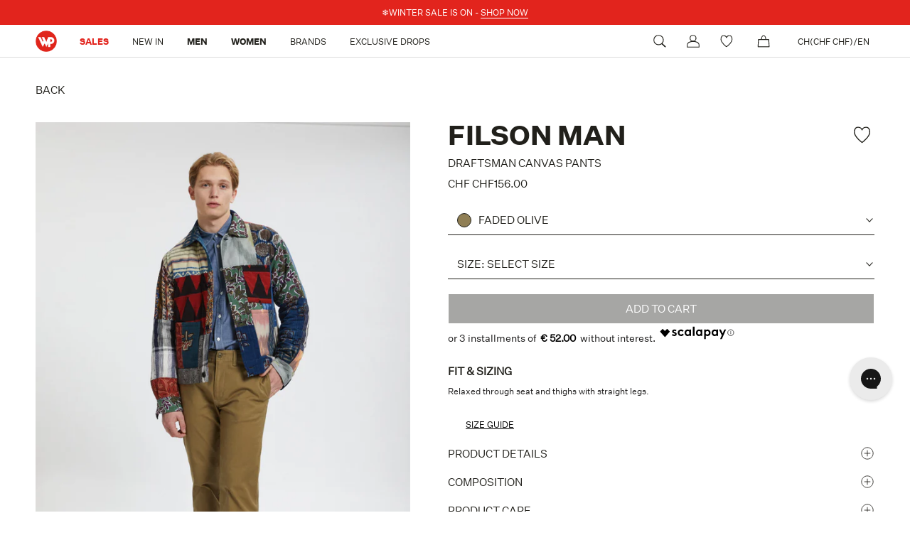

--- FILE ---
content_type: text/html; charset=utf-8
request_url: https://ch.wpstore.com/products/filson-man-draftsman-canvas-pants-fmpan0002w0213-336
body_size: 77097
content:
<!doctype html>

<html class="no-js  no-overscroll" lang="en">
  <head>
	<script src="//ch.wpstore.com/cdn/shop/files/pandectes-rules.js?v=1237077629815284334"></script>
	
    <script>
      window.SHOPIFY_COUNTRY = "CH";
    </script>
    
    <script src="https://assets.xgen.dev/js/f4532409f1715e71a7f3f1db3e2456db/shopifySdkLoader.js" async></script>
	  


    <meta charset="utf-8"> 
    <meta http-equiv="X-UA-Compatible" content="IE=edge,chrome=1">
    <meta name="viewport" content="width=device-width, initial-scale=1.0, height=device-height, minimum-scale=1.0, maximum-scale=1.0">
    
    <meta name="theme-color" content="">

    <!-- TrustBox script -->
    <script type="text/javascript" src="//widget.trustpilot.com/bootstrap/v5/tp.widget.bootstrap.min.js" async></script>
    <!-- End TrustBox script -->

    

    


        

        <title>DRAFTSMAN CANVAS PANTS Faded olive by Filson Man | Men | WP Store
        </title><meta name="description" content="Shop online at WP Store for the DRAFTSMAN CANVAS PANTS by Filson Man | Express Shipping | 10% off your first order!"><link rel="canonical" href="https://ch.wpstore.com/products/filson-man-draftsman-canvas-pants-fmpan0002w0213-336"><link rel="shortcut icon" href="//ch.wpstore.com/cdn/shop/files/WP_logo_2022_7ed27239-17f6-410a-a7ee-c500c1cdd97b_96x.png?v=1690379209" type="image/png"><meta property="og:type" content="product">
  <meta property="og:title" content="DRAFTSMAN CANVAS PANTS"><meta property="og:image" content="http://ch.wpstore.com/cdn/shop/products/FMPAN0002W0213_336_WPS_1_d4418852-daa0-473a-aad3-e59fe90f817b.jpg?v=1699951096">
    <meta property="og:image:secure_url" content="https://ch.wpstore.com/cdn/shop/products/FMPAN0002W0213_336_WPS_1_d4418852-daa0-473a-aad3-e59fe90f817b.jpg?v=1699951096">
    <meta property="og:image:width" content="1200">
    <meta property="og:image:height" content="1800"><meta property="product:price:amount" content="156.00">
  <meta property="product:price:currency" content="CHF"><meta property="og:description" content="For days when you bounce between the jobsite and the office, these midweight pants combine tough durability with a classic appearance. Slight elastane in the Panama canvas creates a bit of stretch for ease of motion and exceptional comfort.The midweight 9.5-oz. Panama canvas is tightly-woven in a basket-weave pattern f"><meta property="og:url" content="https://ch.wpstore.com/products/filson-man-draftsman-canvas-pants-fmpan0002w0213-336">
<meta property="og:site_name" content="WPSTORE.COM"><meta name="twitter:card" content="summary"><meta name="twitter:title" content="DRAFTSMAN CANVAS PANTS">
  <meta name="twitter:description" content="For days when you bounce between the jobsite and the office, these midweight pants combine tough durability with a classic appearance. Slight elastane in the Panama canvas creates a bit of stretch for ease of motion and exceptional comfort.The midweight 9.5-oz. Panama canvas is tightly-woven in a basket-weave pattern for structure and excellent durability. 1% elastane incorporated into the weave gives the fabric slight stretch while maintaining its high resistance to abrasion and wear. You’ll be amazed at how much comfort this slight stretch provides. The side-seam front pockets provide clean lines and sport an additional welted pocket for coins or small items. One flapped and one welted rear pocket each feature button closures, and heavy-twill pocket bags ensure your valuables are safe for the long haul. Equipped with a traditional zippered fly and button-waist closure as well as 7">
  <meta name="twitter:image" content="https://ch.wpstore.com/cdn/shop/products/FMPAN0002W0213_336_WPS_1_d4418852-daa0-473a-aad3-e59fe90f817b_600x600_crop_center.jpg?v=1699951096">
    <style>
  @font-face {
  font-family: Montserrat;
  font-weight: 500;
  font-style: normal;
  font-display: fallback;
  src: url("//ch.wpstore.com/cdn/fonts/montserrat/montserrat_n5.07ef3781d9c78c8b93c98419da7ad4fbeebb6635.woff2") format("woff2"),
       url("//ch.wpstore.com/cdn/fonts/montserrat/montserrat_n5.adf9b4bd8b0e4f55a0b203cdd84512667e0d5e4d.woff") format("woff");
}

  @font-face {
  font-family: "Nunito Sans";
  font-weight: 400;
  font-style: normal;
  font-display: fallback;
  src: url("//ch.wpstore.com/cdn/fonts/nunito_sans/nunitosans_n4.0276fe080df0ca4e6a22d9cb55aed3ed5ba6b1da.woff2") format("woff2"),
       url("//ch.wpstore.com/cdn/fonts/nunito_sans/nunitosans_n4.b4964bee2f5e7fd9c3826447e73afe2baad607b7.woff") format("woff");
}


  @font-face {
  font-family: "Nunito Sans";
  font-weight: 700;
  font-style: normal;
  font-display: fallback;
  src: url("//ch.wpstore.com/cdn/fonts/nunito_sans/nunitosans_n7.25d963ed46da26098ebeab731e90d8802d989fa5.woff2") format("woff2"),
       url("//ch.wpstore.com/cdn/fonts/nunito_sans/nunitosans_n7.d32e3219b3d2ec82285d3027bd673efc61a996c8.woff") format("woff");
}

  @font-face {
  font-family: "Nunito Sans";
  font-weight: 400;
  font-style: italic;
  font-display: fallback;
  src: url("//ch.wpstore.com/cdn/fonts/nunito_sans/nunitosans_i4.6e408730afac1484cf297c30b0e67c86d17fc586.woff2") format("woff2"),
       url("//ch.wpstore.com/cdn/fonts/nunito_sans/nunitosans_i4.c9b6dcbfa43622b39a5990002775a8381942ae38.woff") format("woff");
}

  @font-face {
  font-family: "Nunito Sans";
  font-weight: 700;
  font-style: italic;
  font-display: fallback;
  src: url("//ch.wpstore.com/cdn/fonts/nunito_sans/nunitosans_i7.8c1124729eec046a321e2424b2acf328c2c12139.woff2") format("woff2"),
       url("//ch.wpstore.com/cdn/fonts/nunito_sans/nunitosans_i7.af4cda04357273e0996d21184432bcb14651a64d.woff") format("woff");
}


  :root {
    --heading-font-family : Montserrat, sans-serif;
    --heading-font-weight : 500;
    --heading-font-style  : normal;

    --text-font-family : "Nunito Sans", sans-serif;
    --text-font-weight : 400;
    --text-font-style  : normal;

    --base-text-font-size   : 14px;
    --default-text-font-size: 14px;--background          : #ffffff;
    --background-rgb      : 255, 255, 255;
    --light-background    : #ffffff;
    --light-background-rgb: 255, 255, 255;
    --heading-color       : #1c1b1b;
    --text-color          : #1c1b1b;
    --text-color-rgb      : 28, 27, 27;
    --text-color-light    : #6a6a6a;
    --text-color-light-rgb: 106, 106, 106;
    --link-color          : #1c1b1b;
    --link-color-rgb      : 28, 27, 27;
    --border-color        : #1c1b1b;
    --border-color-rgb    : 28, 27, 27;

    --button-background    : #e22120;
    --button-background-rgb: 226, 33, 32;
    --button-text-color    : #ffffff;

    --header-background       : #ffffff;
    --header-heading-color    : #1c1b1b;
    --header-light-text-color : #6a6a6a;
    --header-border-color     : #dddddd;

    --footer-background    : #21201b;
    --footer-text-color    : #FFFFFF;
    --footer-heading-color : #ffffff;
    --footer-border-color  : #42413d;

    --navigation-background      : #1c1b1b;
    --navigation-background-rgb  : 28, 27, 27;
    --navigation-text-color      : #ffffff;
    --navigation-text-color-light: rgba(255, 255, 255, 0.5);
    --navigation-border-color    : rgba(255, 255, 255, 0.25);

    --newsletter-popup-background     : #1c1b1b;
    --newsletter-popup-text-color     : #ffffff;
    --newsletter-popup-text-color-rgb : 255, 255, 255;

    --secondary-elements-background       : #e22120;
    --secondary-elements-background-rgb   : 226, 33, 32;
    --secondary-elements-text-color       : #ffffff;
    --secondary-elements-text-color-light : rgba(255, 255, 255, 0.5);
    --secondary-elements-border-color     : rgba(255, 255, 255, 0.25);

    --product-sale-price-color    : #ffffff;
    --product-sale-price-color-rgb: 255, 255, 255;
    --product-star-rating: #f6a429;

    /* Shopify related variables */
    --payment-terms-background-color: #ffffff;

    /* Products */

    --horizontal-spacing-four-products-per-row: 60px;
        --horizontal-spacing-two-products-per-row : 60px;

    --vertical-spacing-four-products-per-row: 60px;
        --vertical-spacing-two-products-per-row : 75px;

    /* Animation */
    --drawer-transition-timing: cubic-bezier(0.645, 0.045, 0.355, 1);
    --header-base-height: 80px; /* We set a default for browsers that do not support CSS variables */

    /* Cursors */
    --cursor-zoom-in-svg    : url(//ch.wpstore.com/cdn/shop/t/47/assets/cursor-zoom-in.svg?v=170532930330058140181681917386);
    --cursor-zoom-in-2x-svg : url(//ch.wpstore.com/cdn/shop/t/47/assets/cursor-zoom-in-2x.svg?v=56685658183649387561681917387);
  }
</style>

<script>
  // IE11 does not have support for CSS variables, so we have to polyfill them
  if (!(((window || {}).CSS || {}).supports && window.CSS.supports('(--a: 0)'))) {
    const script = document.createElement('script');
    script.type = 'text/javascript';
    script.src = 'https://cdn.jsdelivr.net/npm/css-vars-ponyfill@2';
    script.onload = function() {
      cssVars({});
    };

    document.getElementsByTagName('head')[0].appendChild(script);
  }
</script>
    <script>
  window.KiwiSizing = window.KiwiSizing === undefined
    ? {}
    : window.KiwiSizing;
  KiwiSizing.shop = "wpstorecom.myshopify.com";
  
  
    KiwiSizing.data = {
      collections: "278008332455,395014111444,411132494036,646974439749,655765897541,356347445460,278239674535,646975160645,665044943173",
      tags: "30STEP1,40STEP2,Brand:FILSON MAN,CategoryGroup:TrousersandShorts,CatGender:MEN,ColorGroup:GREEN,ColorName:FADED OLIVE,CommercialType:SEASONALNGF,FabricCode:W0213,Gender:MEN,MainCategory:TROUSERS,ManufacturerColor:FadedOlive,ManufacturerMaster:20187534FadedOlive,ManufacturerModel:20187534,MasterProductCode:FMPAN0002W0213_336,Model:FMPAN0002,Origin:Made in Sri Lanka,ProductSource:DISTRIBUTED,Season:SPRING SUMMER 2025,Series:DISTRIBUZIONE,Sibling:FMPAN0002W0213,SizeGuide:28X30\/34-42X34 INCHES INSEAM F,StockLevel:High,StockLevel:LowStock,SubCategory:SUIT TROUSERS,Usage:Everyday,Usage:Outdoor,Usage:Work",
      product: "7758725349588",
      vendor: "FILSON MAN",
      type: "TROUSERS",
      title: "DRAFTSMAN CANVAS PANTS",
      images: ["\/\/ch.wpstore.com\/cdn\/shop\/products\/FMPAN0002W0213_336_WPS_1_d4418852-daa0-473a-aad3-e59fe90f817b.jpg?v=1699951096","\/\/ch.wpstore.com\/cdn\/shop\/products\/FMPAN0002W0213_336_WPS_2_b99bca8a-1a81-4d7f-b20e-7c5f97727068.jpg?v=1699951096","\/\/ch.wpstore.com\/cdn\/shop\/products\/FMPAN0002W0213_336_WPS_3_1c5de7c1-046d-4484-a684-08b1094ae5b0.jpg?v=1699951096","\/\/ch.wpstore.com\/cdn\/shop\/products\/FMPAN0002W0213_336_WPS_4_653aabca-f3d0-4c4b-982a-554edde5d70f.jpg?v=1699951096","\/\/ch.wpstore.com\/cdn\/shop\/products\/FMPAN0002W0213_336_WPS_10.jpg?v=1699951096","\/\/ch.wpstore.com\/cdn\/shop\/products\/FMPAN0002W0213_336_WPS_11_354d6993-7e39-4d0a-a4d7-473c0b0fd4ce.jpg?v=1699951096","\/\/ch.wpstore.com\/cdn\/shop\/products\/FMPAN0002W0213_336_WPS_12.jpg?v=1699951096","\/\/ch.wpstore.com\/cdn\/shop\/products\/FMPAN0002W0213_336_WPS_13.jpg?v=1699951096"],
      options: [{"name":"Size","position":1,"values":["28X30","28X32","30X32","31X32","32X32","33X34","34X34","36X34","38X34","40X34","38X30","34X32","36X32","38X32","28X34"]}],
      variants: [{"id":43272642035924,"title":"28X30","option1":"28X30","option2":null,"option3":null,"sku":"FMPAN0002W0213_336_28X30","requires_shipping":true,"taxable":true,"featured_image":{"id":51477568651589,"product_id":7758725349588,"position":1,"created_at":"2023-11-14T09:38:16+01:00","updated_at":"2023-11-14T09:38:16+01:00","alt":null,"width":1200,"height":1800,"src":"\/\/ch.wpstore.com\/cdn\/shop\/products\/FMPAN0002W0213_336_WPS_1_d4418852-daa0-473a-aad3-e59fe90f817b.jpg?v=1699951096","variant_ids":[43272642035924,43272642068692,43272642101460,43272642134228,43272642166996,43272642199764,43272642232532,43272642265300,43272642298068,43302860259540,46801661460805,48574241636677,48574241669445,48574241702213,48574241734981]},"available":true,"name":"DRAFTSMAN CANVAS PANTS - 28X30","public_title":"28X30","options":["28X30"],"price":15600,"weight":635,"compare_at_price":null,"inventory_management":"shopify","barcode":"0703060668899","featured_media":{"alt":null,"id":44102306660677,"position":1,"preview_image":{"aspect_ratio":0.667,"height":1800,"width":1200,"src":"\/\/ch.wpstore.com\/cdn\/shop\/products\/FMPAN0002W0213_336_WPS_1_d4418852-daa0-473a-aad3-e59fe90f817b.jpg?v=1699951096"}},"requires_selling_plan":false,"selling_plan_allocations":[]},{"id":43302860259540,"title":"28X32","option1":"28X32","option2":null,"option3":null,"sku":"FMPAN0002W0213_336_28X32","requires_shipping":true,"taxable":true,"featured_image":{"id":51477568651589,"product_id":7758725349588,"position":1,"created_at":"2023-11-14T09:38:16+01:00","updated_at":"2023-11-14T09:38:16+01:00","alt":null,"width":1200,"height":1800,"src":"\/\/ch.wpstore.com\/cdn\/shop\/products\/FMPAN0002W0213_336_WPS_1_d4418852-daa0-473a-aad3-e59fe90f817b.jpg?v=1699951096","variant_ids":[43272642035924,43272642068692,43272642101460,43272642134228,43272642166996,43272642199764,43272642232532,43272642265300,43272642298068,43302860259540,46801661460805,48574241636677,48574241669445,48574241702213,48574241734981]},"available":false,"name":"DRAFTSMAN CANVAS PANTS - 28X32","public_title":"28X32","options":["28X32"],"price":15600,"weight":635,"compare_at_price":null,"inventory_management":"shopify","barcode":"8051186988318","featured_media":{"alt":null,"id":44102306660677,"position":1,"preview_image":{"aspect_ratio":0.667,"height":1800,"width":1200,"src":"\/\/ch.wpstore.com\/cdn\/shop\/products\/FMPAN0002W0213_336_WPS_1_d4418852-daa0-473a-aad3-e59fe90f817b.jpg?v=1699951096"}},"requires_selling_plan":false,"selling_plan_allocations":[]},{"id":43272642101460,"title":"30X32","option1":"30X32","option2":null,"option3":null,"sku":"FMPAN0002W0213_336_30X32","requires_shipping":true,"taxable":true,"featured_image":{"id":51477568651589,"product_id":7758725349588,"position":1,"created_at":"2023-11-14T09:38:16+01:00","updated_at":"2023-11-14T09:38:16+01:00","alt":null,"width":1200,"height":1800,"src":"\/\/ch.wpstore.com\/cdn\/shop\/products\/FMPAN0002W0213_336_WPS_1_d4418852-daa0-473a-aad3-e59fe90f817b.jpg?v=1699951096","variant_ids":[43272642035924,43272642068692,43272642101460,43272642134228,43272642166996,43272642199764,43272642232532,43272642265300,43272642298068,43302860259540,46801661460805,48574241636677,48574241669445,48574241702213,48574241734981]},"available":true,"name":"DRAFTSMAN CANVAS PANTS - 30X32","public_title":"30X32","options":["30X32"],"price":15600,"weight":635,"compare_at_price":null,"inventory_management":"shopify","barcode":"8051186825330","featured_media":{"alt":null,"id":44102306660677,"position":1,"preview_image":{"aspect_ratio":0.667,"height":1800,"width":1200,"src":"\/\/ch.wpstore.com\/cdn\/shop\/products\/FMPAN0002W0213_336_WPS_1_d4418852-daa0-473a-aad3-e59fe90f817b.jpg?v=1699951096"}},"requires_selling_plan":false,"selling_plan_allocations":[]},{"id":43272642232532,"title":"31X32","option1":"31X32","option2":null,"option3":null,"sku":"FMPAN0002W0213_336_31X32","requires_shipping":true,"taxable":true,"featured_image":{"id":51477568651589,"product_id":7758725349588,"position":1,"created_at":"2023-11-14T09:38:16+01:00","updated_at":"2023-11-14T09:38:16+01:00","alt":null,"width":1200,"height":1800,"src":"\/\/ch.wpstore.com\/cdn\/shop\/products\/FMPAN0002W0213_336_WPS_1_d4418852-daa0-473a-aad3-e59fe90f817b.jpg?v=1699951096","variant_ids":[43272642035924,43272642068692,43272642101460,43272642134228,43272642166996,43272642199764,43272642232532,43272642265300,43272642298068,43302860259540,46801661460805,48574241636677,48574241669445,48574241702213,48574241734981]},"available":false,"name":"DRAFTSMAN CANVAS PANTS - 31X32","public_title":"31X32","options":["31X32"],"price":15600,"weight":635,"compare_at_price":null,"inventory_management":"shopify","barcode":"8051186822155","featured_media":{"alt":null,"id":44102306660677,"position":1,"preview_image":{"aspect_ratio":0.667,"height":1800,"width":1200,"src":"\/\/ch.wpstore.com\/cdn\/shop\/products\/FMPAN0002W0213_336_WPS_1_d4418852-daa0-473a-aad3-e59fe90f817b.jpg?v=1699951096"}},"requires_selling_plan":false,"selling_plan_allocations":[]},{"id":43272642134228,"title":"32X32","option1":"32X32","option2":null,"option3":null,"sku":"FMPAN0002W0213_336_32X32","requires_shipping":true,"taxable":true,"featured_image":{"id":51477568651589,"product_id":7758725349588,"position":1,"created_at":"2023-11-14T09:38:16+01:00","updated_at":"2023-11-14T09:38:16+01:00","alt":null,"width":1200,"height":1800,"src":"\/\/ch.wpstore.com\/cdn\/shop\/products\/FMPAN0002W0213_336_WPS_1_d4418852-daa0-473a-aad3-e59fe90f817b.jpg?v=1699951096","variant_ids":[43272642035924,43272642068692,43272642101460,43272642134228,43272642166996,43272642199764,43272642232532,43272642265300,43272642298068,43302860259540,46801661460805,48574241636677,48574241669445,48574241702213,48574241734981]},"available":true,"name":"DRAFTSMAN CANVAS PANTS - 32X32","public_title":"32X32","options":["32X32"],"price":15600,"weight":635,"compare_at_price":null,"inventory_management":"shopify","barcode":"8051186825347","featured_media":{"alt":null,"id":44102306660677,"position":1,"preview_image":{"aspect_ratio":0.667,"height":1800,"width":1200,"src":"\/\/ch.wpstore.com\/cdn\/shop\/products\/FMPAN0002W0213_336_WPS_1_d4418852-daa0-473a-aad3-e59fe90f817b.jpg?v=1699951096"}},"requires_selling_plan":false,"selling_plan_allocations":[]},{"id":43272642265300,"title":"33X34","option1":"33X34","option2":null,"option3":null,"sku":"FMPAN0002W0213_336_33X34","requires_shipping":true,"taxable":true,"featured_image":{"id":51477568651589,"product_id":7758725349588,"position":1,"created_at":"2023-11-14T09:38:16+01:00","updated_at":"2023-11-14T09:38:16+01:00","alt":null,"width":1200,"height":1800,"src":"\/\/ch.wpstore.com\/cdn\/shop\/products\/FMPAN0002W0213_336_WPS_1_d4418852-daa0-473a-aad3-e59fe90f817b.jpg?v=1699951096","variant_ids":[43272642035924,43272642068692,43272642101460,43272642134228,43272642166996,43272642199764,43272642232532,43272642265300,43272642298068,43302860259540,46801661460805,48574241636677,48574241669445,48574241702213,48574241734981]},"available":false,"name":"DRAFTSMAN CANVAS PANTS - 33X34","public_title":"33X34","options":["33X34"],"price":15600,"weight":635,"compare_at_price":null,"inventory_management":"shopify","barcode":"8051186822162","featured_media":{"alt":null,"id":44102306660677,"position":1,"preview_image":{"aspect_ratio":0.667,"height":1800,"width":1200,"src":"\/\/ch.wpstore.com\/cdn\/shop\/products\/FMPAN0002W0213_336_WPS_1_d4418852-daa0-473a-aad3-e59fe90f817b.jpg?v=1699951096"}},"requires_selling_plan":false,"selling_plan_allocations":[]},{"id":43272642068692,"title":"34X34","option1":"34X34","option2":null,"option3":null,"sku":"FMPAN0002W0213_336_34X34","requires_shipping":true,"taxable":true,"featured_image":{"id":51477568651589,"product_id":7758725349588,"position":1,"created_at":"2023-11-14T09:38:16+01:00","updated_at":"2023-11-14T09:38:16+01:00","alt":null,"width":1200,"height":1800,"src":"\/\/ch.wpstore.com\/cdn\/shop\/products\/FMPAN0002W0213_336_WPS_1_d4418852-daa0-473a-aad3-e59fe90f817b.jpg?v=1699951096","variant_ids":[43272642035924,43272642068692,43272642101460,43272642134228,43272642166996,43272642199764,43272642232532,43272642265300,43272642298068,43302860259540,46801661460805,48574241636677,48574241669445,48574241702213,48574241734981]},"available":false,"name":"DRAFTSMAN CANVAS PANTS - 34X34","public_title":"34X34","options":["34X34"],"price":15600,"weight":635,"compare_at_price":null,"inventory_management":"shopify","barcode":"8051186783951","featured_media":{"alt":null,"id":44102306660677,"position":1,"preview_image":{"aspect_ratio":0.667,"height":1800,"width":1200,"src":"\/\/ch.wpstore.com\/cdn\/shop\/products\/FMPAN0002W0213_336_WPS_1_d4418852-daa0-473a-aad3-e59fe90f817b.jpg?v=1699951096"}},"requires_selling_plan":false,"selling_plan_allocations":[]},{"id":43272642166996,"title":"36X34","option1":"36X34","option2":null,"option3":null,"sku":"FMPAN0002W0213_336_36X34","requires_shipping":true,"taxable":true,"featured_image":{"id":51477568651589,"product_id":7758725349588,"position":1,"created_at":"2023-11-14T09:38:16+01:00","updated_at":"2023-11-14T09:38:16+01:00","alt":null,"width":1200,"height":1800,"src":"\/\/ch.wpstore.com\/cdn\/shop\/products\/FMPAN0002W0213_336_WPS_1_d4418852-daa0-473a-aad3-e59fe90f817b.jpg?v=1699951096","variant_ids":[43272642035924,43272642068692,43272642101460,43272642134228,43272642166996,43272642199764,43272642232532,43272642265300,43272642298068,43302860259540,46801661460805,48574241636677,48574241669445,48574241702213,48574241734981]},"available":false,"name":"DRAFTSMAN CANVAS PANTS - 36X34","public_title":"36X34","options":["36X34"],"price":15600,"weight":635,"compare_at_price":null,"inventory_management":"shopify","barcode":"8051186825354","featured_media":{"alt":null,"id":44102306660677,"position":1,"preview_image":{"aspect_ratio":0.667,"height":1800,"width":1200,"src":"\/\/ch.wpstore.com\/cdn\/shop\/products\/FMPAN0002W0213_336_WPS_1_d4418852-daa0-473a-aad3-e59fe90f817b.jpg?v=1699951096"}},"requires_selling_plan":false,"selling_plan_allocations":[]},{"id":43272642199764,"title":"38X34","option1":"38X34","option2":null,"option3":null,"sku":"FMPAN0002W0213_336_38X34","requires_shipping":true,"taxable":true,"featured_image":{"id":51477568651589,"product_id":7758725349588,"position":1,"created_at":"2023-11-14T09:38:16+01:00","updated_at":"2023-11-14T09:38:16+01:00","alt":null,"width":1200,"height":1800,"src":"\/\/ch.wpstore.com\/cdn\/shop\/products\/FMPAN0002W0213_336_WPS_1_d4418852-daa0-473a-aad3-e59fe90f817b.jpg?v=1699951096","variant_ids":[43272642035924,43272642068692,43272642101460,43272642134228,43272642166996,43272642199764,43272642232532,43272642265300,43272642298068,43302860259540,46801661460805,48574241636677,48574241669445,48574241702213,48574241734981]},"available":false,"name":"DRAFTSMAN CANVAS PANTS - 38X34","public_title":"38X34","options":["38X34"],"price":15600,"weight":635,"compare_at_price":null,"inventory_management":"shopify","barcode":"8051186825361","featured_media":{"alt":null,"id":44102306660677,"position":1,"preview_image":{"aspect_ratio":0.667,"height":1800,"width":1200,"src":"\/\/ch.wpstore.com\/cdn\/shop\/products\/FMPAN0002W0213_336_WPS_1_d4418852-daa0-473a-aad3-e59fe90f817b.jpg?v=1699951096"}},"requires_selling_plan":false,"selling_plan_allocations":[]},{"id":43272642298068,"title":"40X34","option1":"40X34","option2":null,"option3":null,"sku":"FMPAN0002W0213_336_40X34","requires_shipping":true,"taxable":true,"featured_image":{"id":51477568651589,"product_id":7758725349588,"position":1,"created_at":"2023-11-14T09:38:16+01:00","updated_at":"2023-11-14T09:38:16+01:00","alt":null,"width":1200,"height":1800,"src":"\/\/ch.wpstore.com\/cdn\/shop\/products\/FMPAN0002W0213_336_WPS_1_d4418852-daa0-473a-aad3-e59fe90f817b.jpg?v=1699951096","variant_ids":[43272642035924,43272642068692,43272642101460,43272642134228,43272642166996,43272642199764,43272642232532,43272642265300,43272642298068,43302860259540,46801661460805,48574241636677,48574241669445,48574241702213,48574241734981]},"available":false,"name":"DRAFTSMAN CANVAS PANTS - 40X34","public_title":"40X34","options":["40X34"],"price":15600,"weight":635,"compare_at_price":null,"inventory_management":"shopify","barcode":"8051186822193","featured_media":{"alt":null,"id":44102306660677,"position":1,"preview_image":{"aspect_ratio":0.667,"height":1800,"width":1200,"src":"\/\/ch.wpstore.com\/cdn\/shop\/products\/FMPAN0002W0213_336_WPS_1_d4418852-daa0-473a-aad3-e59fe90f817b.jpg?v=1699951096"}},"requires_selling_plan":false,"selling_plan_allocations":[]},{"id":46801661460805,"title":"38X30","option1":"38X30","option2":null,"option3":null,"sku":"FMPAN0002W0213_336_38X30","requires_shipping":true,"taxable":true,"featured_image":{"id":51477568651589,"product_id":7758725349588,"position":1,"created_at":"2023-11-14T09:38:16+01:00","updated_at":"2023-11-14T09:38:16+01:00","alt":null,"width":1200,"height":1800,"src":"\/\/ch.wpstore.com\/cdn\/shop\/products\/FMPAN0002W0213_336_WPS_1_d4418852-daa0-473a-aad3-e59fe90f817b.jpg?v=1699951096","variant_ids":[43272642035924,43272642068692,43272642101460,43272642134228,43272642166996,43272642199764,43272642232532,43272642265300,43272642298068,43302860259540,46801661460805,48574241636677,48574241669445,48574241702213,48574241734981]},"available":false,"name":"DRAFTSMAN CANVAS PANTS - 38X30","public_title":"38X30","options":["38X30"],"price":15600,"weight":635,"compare_at_price":null,"inventory_management":"shopify","barcode":"8053688160797","featured_media":{"alt":null,"id":44102306660677,"position":1,"preview_image":{"aspect_ratio":0.667,"height":1800,"width":1200,"src":"\/\/ch.wpstore.com\/cdn\/shop\/products\/FMPAN0002W0213_336_WPS_1_d4418852-daa0-473a-aad3-e59fe90f817b.jpg?v=1699951096"}},"requires_selling_plan":false,"selling_plan_allocations":[]},{"id":48574241636677,"title":"34X32","option1":"34X32","option2":null,"option3":null,"sku":"FMPAN0002W0213_336_34X32","requires_shipping":true,"taxable":true,"featured_image":{"id":51477568651589,"product_id":7758725349588,"position":1,"created_at":"2023-11-14T09:38:16+01:00","updated_at":"2023-11-14T09:38:16+01:00","alt":null,"width":1200,"height":1800,"src":"\/\/ch.wpstore.com\/cdn\/shop\/products\/FMPAN0002W0213_336_WPS_1_d4418852-daa0-473a-aad3-e59fe90f817b.jpg?v=1699951096","variant_ids":[43272642035924,43272642068692,43272642101460,43272642134228,43272642166996,43272642199764,43272642232532,43272642265300,43272642298068,43302860259540,46801661460805,48574241636677,48574241669445,48574241702213,48574241734981]},"available":false,"name":"DRAFTSMAN CANVAS PANTS - 34X32","public_title":"34X32","options":["34X32"],"price":15600,"weight":635,"compare_at_price":null,"inventory_management":"shopify","barcode":"8053688366892","featured_media":{"alt":null,"id":44102306660677,"position":1,"preview_image":{"aspect_ratio":0.667,"height":1800,"width":1200,"src":"\/\/ch.wpstore.com\/cdn\/shop\/products\/FMPAN0002W0213_336_WPS_1_d4418852-daa0-473a-aad3-e59fe90f817b.jpg?v=1699951096"}},"requires_selling_plan":false,"selling_plan_allocations":[]},{"id":48574241669445,"title":"36X32","option1":"36X32","option2":null,"option3":null,"sku":"FMPAN0002W0213_336_36X32","requires_shipping":true,"taxable":true,"featured_image":{"id":51477568651589,"product_id":7758725349588,"position":1,"created_at":"2023-11-14T09:38:16+01:00","updated_at":"2023-11-14T09:38:16+01:00","alt":null,"width":1200,"height":1800,"src":"\/\/ch.wpstore.com\/cdn\/shop\/products\/FMPAN0002W0213_336_WPS_1_d4418852-daa0-473a-aad3-e59fe90f817b.jpg?v=1699951096","variant_ids":[43272642035924,43272642068692,43272642101460,43272642134228,43272642166996,43272642199764,43272642232532,43272642265300,43272642298068,43302860259540,46801661460805,48574241636677,48574241669445,48574241702213,48574241734981]},"available":false,"name":"DRAFTSMAN CANVAS PANTS - 36X32","public_title":"36X32","options":["36X32"],"price":15600,"weight":635,"compare_at_price":null,"inventory_management":"shopify","barcode":"8053688366908","featured_media":{"alt":null,"id":44102306660677,"position":1,"preview_image":{"aspect_ratio":0.667,"height":1800,"width":1200,"src":"\/\/ch.wpstore.com\/cdn\/shop\/products\/FMPAN0002W0213_336_WPS_1_d4418852-daa0-473a-aad3-e59fe90f817b.jpg?v=1699951096"}},"requires_selling_plan":false,"selling_plan_allocations":[]},{"id":48574241702213,"title":"38X32","option1":"38X32","option2":null,"option3":null,"sku":"FMPAN0002W0213_336_38X32","requires_shipping":true,"taxable":true,"featured_image":{"id":51477568651589,"product_id":7758725349588,"position":1,"created_at":"2023-11-14T09:38:16+01:00","updated_at":"2023-11-14T09:38:16+01:00","alt":null,"width":1200,"height":1800,"src":"\/\/ch.wpstore.com\/cdn\/shop\/products\/FMPAN0002W0213_336_WPS_1_d4418852-daa0-473a-aad3-e59fe90f817b.jpg?v=1699951096","variant_ids":[43272642035924,43272642068692,43272642101460,43272642134228,43272642166996,43272642199764,43272642232532,43272642265300,43272642298068,43302860259540,46801661460805,48574241636677,48574241669445,48574241702213,48574241734981]},"available":false,"name":"DRAFTSMAN CANVAS PANTS - 38X32","public_title":"38X32","options":["38X32"],"price":15600,"weight":635,"compare_at_price":null,"inventory_management":"shopify","barcode":"8053688366915","featured_media":{"alt":null,"id":44102306660677,"position":1,"preview_image":{"aspect_ratio":0.667,"height":1800,"width":1200,"src":"\/\/ch.wpstore.com\/cdn\/shop\/products\/FMPAN0002W0213_336_WPS_1_d4418852-daa0-473a-aad3-e59fe90f817b.jpg?v=1699951096"}},"requires_selling_plan":false,"selling_plan_allocations":[]},{"id":48574241734981,"title":"28X34","option1":"28X34","option2":null,"option3":null,"sku":"FMPAN0002W0213_336_28X34","requires_shipping":true,"taxable":true,"featured_image":{"id":51477568651589,"product_id":7758725349588,"position":1,"created_at":"2023-11-14T09:38:16+01:00","updated_at":"2023-11-14T09:38:16+01:00","alt":null,"width":1200,"height":1800,"src":"\/\/ch.wpstore.com\/cdn\/shop\/products\/FMPAN0002W0213_336_WPS_1_d4418852-daa0-473a-aad3-e59fe90f817b.jpg?v=1699951096","variant_ids":[43272642035924,43272642068692,43272642101460,43272642134228,43272642166996,43272642199764,43272642232532,43272642265300,43272642298068,43302860259540,46801661460805,48574241636677,48574241669445,48574241702213,48574241734981]},"available":false,"name":"DRAFTSMAN CANVAS PANTS - 28X34","public_title":"28X34","options":["28X34"],"price":15600,"weight":635,"compare_at_price":null,"inventory_management":"shopify","barcode":"8053688366922","featured_media":{"alt":null,"id":44102306660677,"position":1,"preview_image":{"aspect_ratio":0.667,"height":1800,"width":1200,"src":"\/\/ch.wpstore.com\/cdn\/shop\/products\/FMPAN0002W0213_336_WPS_1_d4418852-daa0-473a-aad3-e59fe90f817b.jpg?v=1699951096"}},"requires_selling_plan":false,"selling_plan_allocations":[]}]
    };
</script>
    
    <script>window.performance && window.performance.mark && window.performance.mark('shopify.content_for_header.start');</script><meta id="shopify-digital-wallet" name="shopify-digital-wallet" content="/59283800231/digital_wallets/dialog">
<meta name="shopify-checkout-api-token" content="449790e0a4257c33abf824f9ebb8ed43">
<meta id="in-context-paypal-metadata" data-shop-id="59283800231" data-venmo-supported="false" data-environment="production" data-locale="en_US" data-paypal-v4="true" data-currency="CHF">
<link rel="alternate" hreflang="x-default" href="https://wpstore.it/products/filson-man-draftsman-canvas-pants-fmpan0002w0213-336">
<link rel="alternate" hreflang="it" href="https://wpstore.it/products/filson-man-draftsman-canvas-pants-fmpan0002w0213-336">
<link rel="alternate" hreflang="en" href="https://wpstore.it/en/products/filson-man-draftsman-canvas-pants-fmpan0002w0213-336">
<link rel="alternate" hreflang="en-AD" href="https://wpstore.com/products/filson-man-draftsman-canvas-pants-fmpan0002w0213-336">
<link rel="alternate" hreflang="it-AD" href="https://wpstore.com/it/products/filson-man-draftsman-canvas-pants-fmpan0002w0213-336">
<link rel="alternate" hreflang="en-AT" href="https://wpstore.com/products/filson-man-draftsman-canvas-pants-fmpan0002w0213-336">
<link rel="alternate" hreflang="it-AT" href="https://wpstore.com/it/products/filson-man-draftsman-canvas-pants-fmpan0002w0213-336">
<link rel="alternate" hreflang="en-BE" href="https://wpstore.com/products/filson-man-draftsman-canvas-pants-fmpan0002w0213-336">
<link rel="alternate" hreflang="it-BE" href="https://wpstore.com/it/products/filson-man-draftsman-canvas-pants-fmpan0002w0213-336">
<link rel="alternate" hreflang="en-BG" href="https://wpstore.com/products/filson-man-draftsman-canvas-pants-fmpan0002w0213-336">
<link rel="alternate" hreflang="it-BG" href="https://wpstore.com/it/products/filson-man-draftsman-canvas-pants-fmpan0002w0213-336">
<link rel="alternate" hreflang="en-HR" href="https://wpstore.com/products/filson-man-draftsman-canvas-pants-fmpan0002w0213-336">
<link rel="alternate" hreflang="it-HR" href="https://wpstore.com/it/products/filson-man-draftsman-canvas-pants-fmpan0002w0213-336">
<link rel="alternate" hreflang="en-CY" href="https://wpstore.com/products/filson-man-draftsman-canvas-pants-fmpan0002w0213-336">
<link rel="alternate" hreflang="it-CY" href="https://wpstore.com/it/products/filson-man-draftsman-canvas-pants-fmpan0002w0213-336">
<link rel="alternate" hreflang="en-CZ" href="https://wpstore.com/products/filson-man-draftsman-canvas-pants-fmpan0002w0213-336">
<link rel="alternate" hreflang="it-CZ" href="https://wpstore.com/it/products/filson-man-draftsman-canvas-pants-fmpan0002w0213-336">
<link rel="alternate" hreflang="en-EE" href="https://wpstore.com/products/filson-man-draftsman-canvas-pants-fmpan0002w0213-336">
<link rel="alternate" hreflang="it-EE" href="https://wpstore.com/it/products/filson-man-draftsman-canvas-pants-fmpan0002w0213-336">
<link rel="alternate" hreflang="en-FI" href="https://wpstore.com/products/filson-man-draftsman-canvas-pants-fmpan0002w0213-336">
<link rel="alternate" hreflang="it-FI" href="https://wpstore.com/it/products/filson-man-draftsman-canvas-pants-fmpan0002w0213-336">
<link rel="alternate" hreflang="en-GR" href="https://wpstore.com/products/filson-man-draftsman-canvas-pants-fmpan0002w0213-336">
<link rel="alternate" hreflang="it-GR" href="https://wpstore.com/it/products/filson-man-draftsman-canvas-pants-fmpan0002w0213-336">
<link rel="alternate" hreflang="en-HU" href="https://wpstore.com/products/filson-man-draftsman-canvas-pants-fmpan0002w0213-336">
<link rel="alternate" hreflang="it-HU" href="https://wpstore.com/it/products/filson-man-draftsman-canvas-pants-fmpan0002w0213-336">
<link rel="alternate" hreflang="en-IS" href="https://wpstore.com/products/filson-man-draftsman-canvas-pants-fmpan0002w0213-336">
<link rel="alternate" hreflang="it-IS" href="https://wpstore.com/it/products/filson-man-draftsman-canvas-pants-fmpan0002w0213-336">
<link rel="alternate" hreflang="en-IE" href="https://wpstore.com/products/filson-man-draftsman-canvas-pants-fmpan0002w0213-336">
<link rel="alternate" hreflang="it-IE" href="https://wpstore.com/it/products/filson-man-draftsman-canvas-pants-fmpan0002w0213-336">
<link rel="alternate" hreflang="en-LV" href="https://wpstore.com/products/filson-man-draftsman-canvas-pants-fmpan0002w0213-336">
<link rel="alternate" hreflang="it-LV" href="https://wpstore.com/it/products/filson-man-draftsman-canvas-pants-fmpan0002w0213-336">
<link rel="alternate" hreflang="en-LT" href="https://wpstore.com/products/filson-man-draftsman-canvas-pants-fmpan0002w0213-336">
<link rel="alternate" hreflang="it-LT" href="https://wpstore.com/it/products/filson-man-draftsman-canvas-pants-fmpan0002w0213-336">
<link rel="alternate" hreflang="en-LU" href="https://wpstore.com/products/filson-man-draftsman-canvas-pants-fmpan0002w0213-336">
<link rel="alternate" hreflang="it-LU" href="https://wpstore.com/it/products/filson-man-draftsman-canvas-pants-fmpan0002w0213-336">
<link rel="alternate" hreflang="en-MT" href="https://wpstore.com/products/filson-man-draftsman-canvas-pants-fmpan0002w0213-336">
<link rel="alternate" hreflang="it-MT" href="https://wpstore.com/it/products/filson-man-draftsman-canvas-pants-fmpan0002w0213-336">
<link rel="alternate" hreflang="en-NL" href="https://wpstore.com/products/filson-man-draftsman-canvas-pants-fmpan0002w0213-336">
<link rel="alternate" hreflang="it-NL" href="https://wpstore.com/it/products/filson-man-draftsman-canvas-pants-fmpan0002w0213-336">
<link rel="alternate" hreflang="en-PL" href="https://wpstore.com/products/filson-man-draftsman-canvas-pants-fmpan0002w0213-336">
<link rel="alternate" hreflang="it-PL" href="https://wpstore.com/it/products/filson-man-draftsman-canvas-pants-fmpan0002w0213-336">
<link rel="alternate" hreflang="en-PT" href="https://wpstore.com/products/filson-man-draftsman-canvas-pants-fmpan0002w0213-336">
<link rel="alternate" hreflang="it-PT" href="https://wpstore.com/it/products/filson-man-draftsman-canvas-pants-fmpan0002w0213-336">
<link rel="alternate" hreflang="en-RO" href="https://wpstore.com/products/filson-man-draftsman-canvas-pants-fmpan0002w0213-336">
<link rel="alternate" hreflang="it-RO" href="https://wpstore.com/it/products/filson-man-draftsman-canvas-pants-fmpan0002w0213-336">
<link rel="alternate" hreflang="en-SM" href="https://wpstore.com/products/filson-man-draftsman-canvas-pants-fmpan0002w0213-336">
<link rel="alternate" hreflang="it-SM" href="https://wpstore.com/it/products/filson-man-draftsman-canvas-pants-fmpan0002w0213-336">
<link rel="alternate" hreflang="en-SK" href="https://wpstore.com/products/filson-man-draftsman-canvas-pants-fmpan0002w0213-336">
<link rel="alternate" hreflang="it-SK" href="https://wpstore.com/it/products/filson-man-draftsman-canvas-pants-fmpan0002w0213-336">
<link rel="alternate" hreflang="en-SI" href="https://wpstore.com/products/filson-man-draftsman-canvas-pants-fmpan0002w0213-336">
<link rel="alternate" hreflang="it-SI" href="https://wpstore.com/it/products/filson-man-draftsman-canvas-pants-fmpan0002w0213-336">
<link rel="alternate" hreflang="en-VA" href="https://wpstore.com/products/filson-man-draftsman-canvas-pants-fmpan0002w0213-336">
<link rel="alternate" hreflang="it-VA" href="https://wpstore.com/it/products/filson-man-draftsman-canvas-pants-fmpan0002w0213-336">
<link rel="alternate" hreflang="en-SE" href="https://se.wpstore.com/products/filson-man-draftsman-canvas-pants-fmpan0002w0213-336">
<link rel="alternate" hreflang="en-DK" href="https://dk.wpstore.com/products/filson-man-draftsman-canvas-pants-fmpan0002w0213-336">
<link rel="alternate" hreflang="en-NO" href="https://no.wpstore.com/products/filson-man-draftsman-canvas-pants-fmpan0002w0213-336">
<link rel="alternate" hreflang="en-CH" href="https://ch.wpstore.com/products/filson-man-draftsman-canvas-pants-fmpan0002w0213-336">
<link rel="alternate" hreflang="it-CH" href="https://ch.wpstore.com/it/products/filson-man-draftsman-canvas-pants-fmpan0002w0213-336">
<link rel="alternate" hreflang="en-LI" href="https://ch.wpstore.com/products/filson-man-draftsman-canvas-pants-fmpan0002w0213-336">
<link rel="alternate" hreflang="it-LI" href="https://ch.wpstore.com/it/products/filson-man-draftsman-canvas-pants-fmpan0002w0213-336">
<link rel="alternate" hreflang="en-FR" href="https://fr.wpstore.com/products/filson-man-draftsman-canvas-pants-fmpan0002w0213-336">
<link rel="alternate" hreflang="it-FR" href="https://fr.wpstore.com/it/products/filson-man-draftsman-canvas-pants-fmpan0002w0213-336">
<link rel="alternate" hreflang="en-MC" href="https://fr.wpstore.com/products/filson-man-draftsman-canvas-pants-fmpan0002w0213-336">
<link rel="alternate" hreflang="it-MC" href="https://fr.wpstore.com/it/products/filson-man-draftsman-canvas-pants-fmpan0002w0213-336">
<link rel="alternate" hreflang="en-GB" href="https://uk.wpstore.com/products/filson-man-draftsman-canvas-pants-fmpan0002w0213-336">
<link rel="alternate" hreflang="it-GB" href="https://uk.wpstore.com/it/products/filson-man-draftsman-canvas-pants-fmpan0002w0213-336">
<link rel="alternate" type="application/json+oembed" href="https://ch.wpstore.com/products/filson-man-draftsman-canvas-pants-fmpan0002w0213-336.oembed">
<script async="async" src="/checkouts/internal/preloads.js?locale=en-CH"></script>
<link rel="preconnect" href="https://shop.app" crossorigin="anonymous">
<script async="async" src="https://shop.app/checkouts/internal/preloads.js?locale=en-CH&shop_id=59283800231" crossorigin="anonymous"></script>
<script id="apple-pay-shop-capabilities" type="application/json">{"shopId":59283800231,"countryCode":"IT","currencyCode":"CHF","merchantCapabilities":["supports3DS"],"merchantId":"gid:\/\/shopify\/Shop\/59283800231","merchantName":"WPSTORE.COM","requiredBillingContactFields":["postalAddress","email","phone"],"requiredShippingContactFields":["postalAddress","email","phone"],"shippingType":"shipping","supportedNetworks":["visa","maestro","masterCard","amex"],"total":{"type":"pending","label":"WPSTORE.COM","amount":"1.00"},"shopifyPaymentsEnabled":true,"supportsSubscriptions":true}</script>
<script id="shopify-features" type="application/json">{"accessToken":"449790e0a4257c33abf824f9ebb8ed43","betas":["rich-media-storefront-analytics"],"domain":"ch.wpstore.com","predictiveSearch":true,"shopId":59283800231,"locale":"en"}</script>
<script>var Shopify = Shopify || {};
Shopify.shop = "wpstorecom.myshopify.com";
Shopify.locale = "en";
Shopify.currency = {"active":"CHF","rate":"0.94130394"};
Shopify.country = "CH";
Shopify.theme = {"name":"wpstore.com-restyling-2023\/main","id":147474579781,"schema_name":"Prestige","schema_version":"6.0.0","theme_store_id":null,"role":"main"};
Shopify.theme.handle = "null";
Shopify.theme.style = {"id":null,"handle":null};
Shopify.cdnHost = "ch.wpstore.com/cdn";
Shopify.routes = Shopify.routes || {};
Shopify.routes.root = "/";</script>
<script type="module">!function(o){(o.Shopify=o.Shopify||{}).modules=!0}(window);</script>
<script>!function(o){function n(){var o=[];function n(){o.push(Array.prototype.slice.apply(arguments))}return n.q=o,n}var t=o.Shopify=o.Shopify||{};t.loadFeatures=n(),t.autoloadFeatures=n()}(window);</script>
<script>
  window.ShopifyPay = window.ShopifyPay || {};
  window.ShopifyPay.apiHost = "shop.app\/pay";
  window.ShopifyPay.redirectState = null;
</script>
<script id="shop-js-analytics" type="application/json">{"pageType":"product"}</script>
<script defer="defer" async type="module" src="//ch.wpstore.com/cdn/shopifycloud/shop-js/modules/v2/client.init-shop-cart-sync_BT-GjEfc.en.esm.js"></script>
<script defer="defer" async type="module" src="//ch.wpstore.com/cdn/shopifycloud/shop-js/modules/v2/chunk.common_D58fp_Oc.esm.js"></script>
<script defer="defer" async type="module" src="//ch.wpstore.com/cdn/shopifycloud/shop-js/modules/v2/chunk.modal_xMitdFEc.esm.js"></script>
<script type="module">
  await import("//ch.wpstore.com/cdn/shopifycloud/shop-js/modules/v2/client.init-shop-cart-sync_BT-GjEfc.en.esm.js");
await import("//ch.wpstore.com/cdn/shopifycloud/shop-js/modules/v2/chunk.common_D58fp_Oc.esm.js");
await import("//ch.wpstore.com/cdn/shopifycloud/shop-js/modules/v2/chunk.modal_xMitdFEc.esm.js");

  window.Shopify.SignInWithShop?.initShopCartSync?.({"fedCMEnabled":true,"windoidEnabled":true});

</script>
<script>
  window.Shopify = window.Shopify || {};
  if (!window.Shopify.featureAssets) window.Shopify.featureAssets = {};
  window.Shopify.featureAssets['shop-js'] = {"shop-cart-sync":["modules/v2/client.shop-cart-sync_DZOKe7Ll.en.esm.js","modules/v2/chunk.common_D58fp_Oc.esm.js","modules/v2/chunk.modal_xMitdFEc.esm.js"],"init-fed-cm":["modules/v2/client.init-fed-cm_B6oLuCjv.en.esm.js","modules/v2/chunk.common_D58fp_Oc.esm.js","modules/v2/chunk.modal_xMitdFEc.esm.js"],"shop-cash-offers":["modules/v2/client.shop-cash-offers_D2sdYoxE.en.esm.js","modules/v2/chunk.common_D58fp_Oc.esm.js","modules/v2/chunk.modal_xMitdFEc.esm.js"],"shop-login-button":["modules/v2/client.shop-login-button_QeVjl5Y3.en.esm.js","modules/v2/chunk.common_D58fp_Oc.esm.js","modules/v2/chunk.modal_xMitdFEc.esm.js"],"pay-button":["modules/v2/client.pay-button_DXTOsIq6.en.esm.js","modules/v2/chunk.common_D58fp_Oc.esm.js","modules/v2/chunk.modal_xMitdFEc.esm.js"],"shop-button":["modules/v2/client.shop-button_DQZHx9pm.en.esm.js","modules/v2/chunk.common_D58fp_Oc.esm.js","modules/v2/chunk.modal_xMitdFEc.esm.js"],"avatar":["modules/v2/client.avatar_BTnouDA3.en.esm.js"],"init-windoid":["modules/v2/client.init-windoid_CR1B-cfM.en.esm.js","modules/v2/chunk.common_D58fp_Oc.esm.js","modules/v2/chunk.modal_xMitdFEc.esm.js"],"init-shop-for-new-customer-accounts":["modules/v2/client.init-shop-for-new-customer-accounts_C_vY_xzh.en.esm.js","modules/v2/client.shop-login-button_QeVjl5Y3.en.esm.js","modules/v2/chunk.common_D58fp_Oc.esm.js","modules/v2/chunk.modal_xMitdFEc.esm.js"],"init-shop-email-lookup-coordinator":["modules/v2/client.init-shop-email-lookup-coordinator_BI7n9ZSv.en.esm.js","modules/v2/chunk.common_D58fp_Oc.esm.js","modules/v2/chunk.modal_xMitdFEc.esm.js"],"init-shop-cart-sync":["modules/v2/client.init-shop-cart-sync_BT-GjEfc.en.esm.js","modules/v2/chunk.common_D58fp_Oc.esm.js","modules/v2/chunk.modal_xMitdFEc.esm.js"],"shop-toast-manager":["modules/v2/client.shop-toast-manager_DiYdP3xc.en.esm.js","modules/v2/chunk.common_D58fp_Oc.esm.js","modules/v2/chunk.modal_xMitdFEc.esm.js"],"init-customer-accounts":["modules/v2/client.init-customer-accounts_D9ZNqS-Q.en.esm.js","modules/v2/client.shop-login-button_QeVjl5Y3.en.esm.js","modules/v2/chunk.common_D58fp_Oc.esm.js","modules/v2/chunk.modal_xMitdFEc.esm.js"],"init-customer-accounts-sign-up":["modules/v2/client.init-customer-accounts-sign-up_iGw4briv.en.esm.js","modules/v2/client.shop-login-button_QeVjl5Y3.en.esm.js","modules/v2/chunk.common_D58fp_Oc.esm.js","modules/v2/chunk.modal_xMitdFEc.esm.js"],"shop-follow-button":["modules/v2/client.shop-follow-button_CqMgW2wH.en.esm.js","modules/v2/chunk.common_D58fp_Oc.esm.js","modules/v2/chunk.modal_xMitdFEc.esm.js"],"checkout-modal":["modules/v2/client.checkout-modal_xHeaAweL.en.esm.js","modules/v2/chunk.common_D58fp_Oc.esm.js","modules/v2/chunk.modal_xMitdFEc.esm.js"],"shop-login":["modules/v2/client.shop-login_D91U-Q7h.en.esm.js","modules/v2/chunk.common_D58fp_Oc.esm.js","modules/v2/chunk.modal_xMitdFEc.esm.js"],"lead-capture":["modules/v2/client.lead-capture_BJmE1dJe.en.esm.js","modules/v2/chunk.common_D58fp_Oc.esm.js","modules/v2/chunk.modal_xMitdFEc.esm.js"],"payment-terms":["modules/v2/client.payment-terms_Ci9AEqFq.en.esm.js","modules/v2/chunk.common_D58fp_Oc.esm.js","modules/v2/chunk.modal_xMitdFEc.esm.js"]};
</script>
<script>(function() {
  var isLoaded = false;
  function asyncLoad() {
    if (isLoaded) return;
    isLoaded = true;
    var urls = ["https:\/\/app.kiwisizing.com\/web\/js\/dist\/kiwiSizing\/plugin\/SizingPlugin.prod.js?v=330\u0026shop=wpstorecom.myshopify.com","https:\/\/tnc-app.herokuapp.com\/get_script\/01db034c1bb111ec82587a517314dc63.js?v=762487\u0026shop=wpstorecom.myshopify.com","https:\/\/ecommplugins-scripts.trustpilot.com\/v2.1\/js\/header.min.js?settings=eyJrZXkiOiJ5ek5VaDl1WlJ2bEJQSTZGIiwicyI6InNrdSJ9\u0026shop=wpstorecom.myshopify.com","https:\/\/ecommplugins-trustboxsettings.trustpilot.com\/wpstorecom.myshopify.com.js?settings=1712756919784\u0026shop=wpstorecom.myshopify.com","https:\/\/widget.trustpilot.com\/bootstrap\/v5\/tp.widget.sync.bootstrap.min.js?shop=wpstorecom.myshopify.com","https:\/\/static.klaviyo.com\/onsite\/js\/klaviyo.js?company_id=T8kb4n\u0026shop=wpstorecom.myshopify.com","https:\/\/config.gorgias.chat\/bundle-loader\/01GYCCDY1NFXQN4XFWSCPTRY01?source=shopify1click\u0026shop=wpstorecom.myshopify.com","https:\/\/static.klaviyo.com\/onsite\/js\/klaviyo.js?company_id=T8kb4n\u0026shop=wpstorecom.myshopify.com","https:\/\/cdn.nfcube.com\/instafeed-741e3e2ca4981d45502457685be8b868.js?shop=wpstorecom.myshopify.com","https:\/\/assets.xgen.dev\/js\/f4532409f1715e71a7f3f1db3e2456db\/shopifySdkLoader.js?shop=wpstorecom.myshopify.com","https:\/\/cdn.9gtb.com\/loader.js?g_cvt_id=ec3c0748-efa0-4d64-a4db-55d6c9d109b4\u0026shop=wpstorecom.myshopify.com"];
    for (var i = 0; i < urls.length; i++) {
      var s = document.createElement('script');
      s.type = 'text/javascript';
      s.async = true;
      s.src = urls[i];
      var x = document.getElementsByTagName('script')[0];
      x.parentNode.insertBefore(s, x);
    }
  };
  if(window.attachEvent) {
    window.attachEvent('onload', asyncLoad);
  } else {
    window.addEventListener('load', asyncLoad, false);
  }
})();</script>
<script id="__st">var __st={"a":59283800231,"offset":3600,"reqid":"ef00c3d3-1538-47e1-aede-a0cce7adbab6-1769463330","pageurl":"ch.wpstore.com\/products\/filson-man-draftsman-canvas-pants-fmpan0002w0213-336","u":"e73a02a12743","p":"product","rtyp":"product","rid":7758725349588};</script>
<script>window.ShopifyPaypalV4VisibilityTracking = true;</script>
<script id="captcha-bootstrap">!function(){'use strict';const t='contact',e='account',n='new_comment',o=[[t,t],['blogs',n],['comments',n],[t,'customer']],c=[[e,'customer_login'],[e,'guest_login'],[e,'recover_customer_password'],[e,'create_customer']],r=t=>t.map((([t,e])=>`form[action*='/${t}']:not([data-nocaptcha='true']) input[name='form_type'][value='${e}']`)).join(','),a=t=>()=>t?[...document.querySelectorAll(t)].map((t=>t.form)):[];function s(){const t=[...o],e=r(t);return a(e)}const i='password',u='form_key',d=['recaptcha-v3-token','g-recaptcha-response','h-captcha-response',i],f=()=>{try{return window.sessionStorage}catch{return}},m='__shopify_v',_=t=>t.elements[u];function p(t,e,n=!1){try{const o=window.sessionStorage,c=JSON.parse(o.getItem(e)),{data:r}=function(t){const{data:e,action:n}=t;return t[m]||n?{data:e,action:n}:{data:t,action:n}}(c);for(const[e,n]of Object.entries(r))t.elements[e]&&(t.elements[e].value=n);n&&o.removeItem(e)}catch(o){console.error('form repopulation failed',{error:o})}}const l='form_type',E='cptcha';function T(t){t.dataset[E]=!0}const w=window,h=w.document,L='Shopify',v='ce_forms',y='captcha';let A=!1;((t,e)=>{const n=(g='f06e6c50-85a8-45c8-87d0-21a2b65856fe',I='https://cdn.shopify.com/shopifycloud/storefront-forms-hcaptcha/ce_storefront_forms_captcha_hcaptcha.v1.5.2.iife.js',D={infoText:'Protected by hCaptcha',privacyText:'Privacy',termsText:'Terms'},(t,e,n)=>{const o=w[L][v],c=o.bindForm;if(c)return c(t,g,e,D).then(n);var r;o.q.push([[t,g,e,D],n]),r=I,A||(h.body.append(Object.assign(h.createElement('script'),{id:'captcha-provider',async:!0,src:r})),A=!0)});var g,I,D;w[L]=w[L]||{},w[L][v]=w[L][v]||{},w[L][v].q=[],w[L][y]=w[L][y]||{},w[L][y].protect=function(t,e){n(t,void 0,e),T(t)},Object.freeze(w[L][y]),function(t,e,n,w,h,L){const[v,y,A,g]=function(t,e,n){const i=e?o:[],u=t?c:[],d=[...i,...u],f=r(d),m=r(i),_=r(d.filter((([t,e])=>n.includes(e))));return[a(f),a(m),a(_),s()]}(w,h,L),I=t=>{const e=t.target;return e instanceof HTMLFormElement?e:e&&e.form},D=t=>v().includes(t);t.addEventListener('submit',(t=>{const e=I(t);if(!e)return;const n=D(e)&&!e.dataset.hcaptchaBound&&!e.dataset.recaptchaBound,o=_(e),c=g().includes(e)&&(!o||!o.value);(n||c)&&t.preventDefault(),c&&!n&&(function(t){try{if(!f())return;!function(t){const e=f();if(!e)return;const n=_(t);if(!n)return;const o=n.value;o&&e.removeItem(o)}(t);const e=Array.from(Array(32),(()=>Math.random().toString(36)[2])).join('');!function(t,e){_(t)||t.append(Object.assign(document.createElement('input'),{type:'hidden',name:u})),t.elements[u].value=e}(t,e),function(t,e){const n=f();if(!n)return;const o=[...t.querySelectorAll(`input[type='${i}']`)].map((({name:t})=>t)),c=[...d,...o],r={};for(const[a,s]of new FormData(t).entries())c.includes(a)||(r[a]=s);n.setItem(e,JSON.stringify({[m]:1,action:t.action,data:r}))}(t,e)}catch(e){console.error('failed to persist form',e)}}(e),e.submit())}));const S=(t,e)=>{t&&!t.dataset[E]&&(n(t,e.some((e=>e===t))),T(t))};for(const o of['focusin','change'])t.addEventListener(o,(t=>{const e=I(t);D(e)&&S(e,y())}));const B=e.get('form_key'),M=e.get(l),P=B&&M;t.addEventListener('DOMContentLoaded',(()=>{const t=y();if(P)for(const e of t)e.elements[l].value===M&&p(e,B);[...new Set([...A(),...v().filter((t=>'true'===t.dataset.shopifyCaptcha))])].forEach((e=>S(e,t)))}))}(h,new URLSearchParams(w.location.search),n,t,e,['guest_login'])})(!0,!0)}();</script>
<script integrity="sha256-4kQ18oKyAcykRKYeNunJcIwy7WH5gtpwJnB7kiuLZ1E=" data-source-attribution="shopify.loadfeatures" defer="defer" src="//ch.wpstore.com/cdn/shopifycloud/storefront/assets/storefront/load_feature-a0a9edcb.js" crossorigin="anonymous"></script>
<script crossorigin="anonymous" defer="defer" src="//ch.wpstore.com/cdn/shopifycloud/storefront/assets/shopify_pay/storefront-65b4c6d7.js?v=20250812"></script>
<script data-source-attribution="shopify.dynamic_checkout.dynamic.init">var Shopify=Shopify||{};Shopify.PaymentButton=Shopify.PaymentButton||{isStorefrontPortableWallets:!0,init:function(){window.Shopify.PaymentButton.init=function(){};var t=document.createElement("script");t.src="https://ch.wpstore.com/cdn/shopifycloud/portable-wallets/latest/portable-wallets.en.js",t.type="module",document.head.appendChild(t)}};
</script>
<script data-source-attribution="shopify.dynamic_checkout.buyer_consent">
  function portableWalletsHideBuyerConsent(e){var t=document.getElementById("shopify-buyer-consent"),n=document.getElementById("shopify-subscription-policy-button");t&&n&&(t.classList.add("hidden"),t.setAttribute("aria-hidden","true"),n.removeEventListener("click",e))}function portableWalletsShowBuyerConsent(e){var t=document.getElementById("shopify-buyer-consent"),n=document.getElementById("shopify-subscription-policy-button");t&&n&&(t.classList.remove("hidden"),t.removeAttribute("aria-hidden"),n.addEventListener("click",e))}window.Shopify?.PaymentButton&&(window.Shopify.PaymentButton.hideBuyerConsent=portableWalletsHideBuyerConsent,window.Shopify.PaymentButton.showBuyerConsent=portableWalletsShowBuyerConsent);
</script>
<script data-source-attribution="shopify.dynamic_checkout.cart.bootstrap">document.addEventListener("DOMContentLoaded",(function(){function t(){return document.querySelector("shopify-accelerated-checkout-cart, shopify-accelerated-checkout")}if(t())Shopify.PaymentButton.init();else{new MutationObserver((function(e,n){t()&&(Shopify.PaymentButton.init(),n.disconnect())})).observe(document.body,{childList:!0,subtree:!0})}}));
</script>
<link id="shopify-accelerated-checkout-styles" rel="stylesheet" media="screen" href="https://ch.wpstore.com/cdn/shopifycloud/portable-wallets/latest/accelerated-checkout-backwards-compat.css" crossorigin="anonymous">
<style id="shopify-accelerated-checkout-cart">
        #shopify-buyer-consent {
  margin-top: 1em;
  display: inline-block;
  width: 100%;
}

#shopify-buyer-consent.hidden {
  display: none;
}

#shopify-subscription-policy-button {
  background: none;
  border: none;
  padding: 0;
  text-decoration: underline;
  font-size: inherit;
  cursor: pointer;
}

#shopify-subscription-policy-button::before {
  box-shadow: none;
}

      </style>

<script>window.performance && window.performance.mark && window.performance.mark('shopify.content_for_header.end');</script>

    

    <!-- Required Core Stylesheet -->
    <link rel="stylesheet" href="//cdn.jsdelivr.net/npm/@glidejs/glide/dist/css/glide.core.min.css">
    <!-- Optional Theme Stylesheet -->
    <link rel="stylesheet" href="//cdn.jsdelivr.net/npm/@glidejs/glide/dist/css/glide.theme.min.css">
    
    <link rel="stylesheet" href="//ch.wpstore.com/cdn/shop/t/47/assets/theme.css?v=58889064910690159311699543799">
    <link rel="stylesheet" href="//ch.wpstore.com/cdn/shop/t/47/assets/custom-theme.css?v=92370014797481353371761727130">
    <link rel="stylesheet" href="//ch.wpstore.com/cdn/shop/t/47/assets/country-flag.css?v=105610133920296340421690968610">

    <script>// This allows to expose several variables to the global scope, to be used in scripts
      window.theme = {
        pageType: "product",
        moneyFormat: "CHF {{amount}}",
        moneyWithCurrencyFormat: "CHF {{amount}}",
        currencyCode: "CHF",
        currencySymbol: "CHF",
        currencyCodeEnabled: true,
        localizationISO: "CH",
        languageISO: "EN",
        productImageSize: "tall",
        searchMode: "product",
        showPageTransition: false,
        showElementStaggering: false,
        showImageZooming: false
      };

      window.routes = {
        rootUrl: "\/",
        rootUrlWithoutSlash: '',
        cartUrl: "\/cart",
        cartAddUrl: "\/cart\/add",
        cartChangeUrl: "\/cart\/change",
        searchUrl: "\/search",
        productRecommendationsUrl: "\/recommendations\/products",
        currentUrl: "https://ch.wpstore.com/products/filson-man-draftsman-canvas-pants-fmpan0002w0213-336",
        currentUrl_2: "https://ch.wpstore.com/products/filson-man-draftsman-canvas-pants-fmpan0002w0213-336",
        origin: "https:\/\/ch.wpstore.com",
        shop_url: "https:\/\/wpstore.it"
      };

      window.languages = {
        cartAddNote: "Add Order Note",
        cartEditNote: "Edit Order Note",
        productImageLoadingError: "This image could not be loaded. Please try to reload the page.",
        productFormAddToCart: "Add to cart",
        productFormUnavailable: "Unavailable",
        productFormSoldOut: "Sold Out",
        labelOnSale: "On sale",
        shippingEstimatorOneResult: "1 option available:",
        shippingEstimatorMoreResults: "{{count}} options available:",
        shippingEstimatorNoResults: "No shipping could be found",
        item: "item",
        items: "items",
        termsAlert: "Please accept the Terms and Conditions before proceeding"
      };

      window.lazySizesConfig = {
        loadHidden: false,
        hFac: 0.5,
        expFactor: 2,
        ricTimeout: 150,
        lazyClass: 'Image--lazyLoad',
        loadingClass: 'Image--lazyLoading',
        loadedClass: 'Image--lazyLoaded'
      };

      document.documentElement.className = document.documentElement.className.replace('no-js', 'js');
      document.documentElement.style.setProperty('--window-height', window.innerHeight + 'px');

      // We do a quick detection of some features (we could use Modernizr but for so little...)
      (function() {
        document.documentElement.className += ((window.CSS && window.CSS.supports('(position: sticky) or (position: -webkit-sticky)')) ? ' supports-sticky' : ' no-supports-sticky');
        document.documentElement.className += (window.matchMedia('(-moz-touch-enabled: 1), (hover: none)')).matches ? ' no-supports-hover' : ' supports-hover';
      }());

      
    </script>

    <script src="//ch.wpstore.com/cdn/shop/t/47/assets/lazysizes.min.js?v=174358363404432586981681917379" async></script><script src="//ch.wpstore.com/cdn/shop/t/47/assets/libs.min.js?v=26178543184394469741681917377" defer></script>

    <script
    src="https://code.jquery.com/jquery-3.6.4.js"
    integrity="sha256-a9jBBRygX1Bh5lt8GZjXDzyOB+bWve9EiO7tROUtj/E="
    crossorigin="anonymous"></script>

    <script src="//ch.wpstore.com/cdn/shop/t/47/assets/theme.js?v=144444699405217607211752492252" defer></script>
    <script src="//ch.wpstore.com/cdn/shop/t/47/assets/country-flag.js?v=2539160272981240141681917380" defer="defer"></script>
    <script type="text/javascript" src="//cdn.jsdelivr.net/npm/@glidejs/glide/dist/glide.min.js"></script>
    <script src="//ch.wpstore.com/cdn/shop/t/47/assets/custom.js?v=81341838396123502501757940904" defer></script>
    <script src="//ch.wpstore.com/cdn/shop/t/47/assets/tinybase.js?v=136356483702920740141684397751"></script>
    <script>
      let store;
      let persister;
      let isLastFetch = false;
      let numberOfProductInPage = 0;
      let numberOfProductFetched = 0;
        addEventListener('load', async () => {       
          const {createStore, createSessionPersister} = TinyBase;        
          store = createStore();
          persister = createSessionPersister(store, 'wp-swatches');
          await persister.startAutoLoad();
          await persister.startAutoSave();
        });
    </script>
    <script src="//ch.wpstore.com/cdn/shop/t/47/assets/swatches.js?v=45677936233870738431719390891"></script>
    <script src="//ch.wpstore.com/cdn/shop/t/47/assets/shopYourLook.js?v=64205683713504114521719390890"></script>


    <script>
      (function () {
        window.onpageshow = function() {
          if (window.theme.showPageTransition) {
            var pageTransition = document.querySelector('.PageTransition');

            if (pageTransition) {
              pageTransition.style.visibility = 'visible';
              pageTransition.style.opacity = '0';
            }
          }

          // When the page is loaded from the cache, we have to reload the cart content
          document.documentElement.dispatchEvent(new CustomEvent('cart:refresh', {
            bubbles: true
          }));
        };
      })();
    </script>

    
  <script type="application/ld+json">
  {
    "@context": "http://schema.org",
    "@type": "Product",
    "offers": [{
          "@type": "Offer",
          "name": "28X30",
          "availability":"https://schema.org/InStock",
          "price": 156.0,
          "priceCurrency": "CHF",
          "priceValidUntil": "2026-02-05","sku": "FMPAN0002W0213_336_28X30","url": "/products/filson-man-draftsman-canvas-pants-fmpan0002w0213-336?variant=43272642035924"
        },
{
          "@type": "Offer",
          "name": "28X32",
          "availability":"https://schema.org/OutOfStock",
          "price": 156.0,
          "priceCurrency": "CHF",
          "priceValidUntil": "2026-02-05","sku": "FMPAN0002W0213_336_28X32","url": "/products/filson-man-draftsman-canvas-pants-fmpan0002w0213-336?variant=43302860259540"
        },
{
          "@type": "Offer",
          "name": "30X32",
          "availability":"https://schema.org/InStock",
          "price": 156.0,
          "priceCurrency": "CHF",
          "priceValidUntil": "2026-02-05","sku": "FMPAN0002W0213_336_30X32","url": "/products/filson-man-draftsman-canvas-pants-fmpan0002w0213-336?variant=43272642101460"
        },
{
          "@type": "Offer",
          "name": "31X32",
          "availability":"https://schema.org/OutOfStock",
          "price": 156.0,
          "priceCurrency": "CHF",
          "priceValidUntil": "2026-02-05","sku": "FMPAN0002W0213_336_31X32","url": "/products/filson-man-draftsman-canvas-pants-fmpan0002w0213-336?variant=43272642232532"
        },
{
          "@type": "Offer",
          "name": "32X32",
          "availability":"https://schema.org/InStock",
          "price": 156.0,
          "priceCurrency": "CHF",
          "priceValidUntil": "2026-02-05","sku": "FMPAN0002W0213_336_32X32","url": "/products/filson-man-draftsman-canvas-pants-fmpan0002w0213-336?variant=43272642134228"
        },
{
          "@type": "Offer",
          "name": "33X34",
          "availability":"https://schema.org/OutOfStock",
          "price": 156.0,
          "priceCurrency": "CHF",
          "priceValidUntil": "2026-02-05","sku": "FMPAN0002W0213_336_33X34","url": "/products/filson-man-draftsman-canvas-pants-fmpan0002w0213-336?variant=43272642265300"
        },
{
          "@type": "Offer",
          "name": "34X34",
          "availability":"https://schema.org/OutOfStock",
          "price": 156.0,
          "priceCurrency": "CHF",
          "priceValidUntil": "2026-02-05","sku": "FMPAN0002W0213_336_34X34","url": "/products/filson-man-draftsman-canvas-pants-fmpan0002w0213-336?variant=43272642068692"
        },
{
          "@type": "Offer",
          "name": "36X34",
          "availability":"https://schema.org/OutOfStock",
          "price": 156.0,
          "priceCurrency": "CHF",
          "priceValidUntil": "2026-02-05","sku": "FMPAN0002W0213_336_36X34","url": "/products/filson-man-draftsman-canvas-pants-fmpan0002w0213-336?variant=43272642166996"
        },
{
          "@type": "Offer",
          "name": "38X34",
          "availability":"https://schema.org/OutOfStock",
          "price": 156.0,
          "priceCurrency": "CHF",
          "priceValidUntil": "2026-02-05","sku": "FMPAN0002W0213_336_38X34","url": "/products/filson-man-draftsman-canvas-pants-fmpan0002w0213-336?variant=43272642199764"
        },
{
          "@type": "Offer",
          "name": "40X34",
          "availability":"https://schema.org/OutOfStock",
          "price": 156.0,
          "priceCurrency": "CHF",
          "priceValidUntil": "2026-02-05","sku": "FMPAN0002W0213_336_40X34","url": "/products/filson-man-draftsman-canvas-pants-fmpan0002w0213-336?variant=43272642298068"
        },
{
          "@type": "Offer",
          "name": "38X30",
          "availability":"https://schema.org/OutOfStock",
          "price": 156.0,
          "priceCurrency": "CHF",
          "priceValidUntil": "2026-02-05","sku": "FMPAN0002W0213_336_38X30","url": "/products/filson-man-draftsman-canvas-pants-fmpan0002w0213-336?variant=46801661460805"
        },
{
          "@type": "Offer",
          "name": "34X32",
          "availability":"https://schema.org/OutOfStock",
          "price": 156.0,
          "priceCurrency": "CHF",
          "priceValidUntil": "2026-02-05","sku": "FMPAN0002W0213_336_34X32","url": "/products/filson-man-draftsman-canvas-pants-fmpan0002w0213-336?variant=48574241636677"
        },
{
          "@type": "Offer",
          "name": "36X32",
          "availability":"https://schema.org/OutOfStock",
          "price": 156.0,
          "priceCurrency": "CHF",
          "priceValidUntil": "2026-02-05","sku": "FMPAN0002W0213_336_36X32","url": "/products/filson-man-draftsman-canvas-pants-fmpan0002w0213-336?variant=48574241669445"
        },
{
          "@type": "Offer",
          "name": "38X32",
          "availability":"https://schema.org/OutOfStock",
          "price": 156.0,
          "priceCurrency": "CHF",
          "priceValidUntil": "2026-02-05","sku": "FMPAN0002W0213_336_38X32","url": "/products/filson-man-draftsman-canvas-pants-fmpan0002w0213-336?variant=48574241702213"
        },
{
          "@type": "Offer",
          "name": "28X34",
          "availability":"https://schema.org/OutOfStock",
          "price": 156.0,
          "priceCurrency": "CHF",
          "priceValidUntil": "2026-02-05","sku": "FMPAN0002W0213_336_28X34","url": "/products/filson-man-draftsman-canvas-pants-fmpan0002w0213-336?variant=48574241734981"
        }
],
      "gtin13": "0703060668899",
      "productId": "0703060668899",
    "brand": {
      "name": "FILSON MAN"
    },
    "name": "DRAFTSMAN CANVAS PANTS",
    "description": "For days when you bounce between the jobsite and the office, these midweight pants combine tough durability with a classic appearance. Slight elastane in the Panama canvas creates a bit of stretch for ease of motion and exceptional comfort.The midweight 9.5-oz. Panama canvas is tightly-woven in a basket-weave pattern for structure and excellent durability. 1% elastane incorporated into the weave gives the fabric slight stretch while maintaining its high resistance to abrasion and wear. You’ll be amazed at how much comfort this slight stretch provides. The side-seam front pockets provide clean lines and sport an additional welted pocket for coins or small items. One flapped and one welted rear pocket each feature button closures, and heavy-twill pocket bags ensure your valuables are safe for the long haul. Equipped with a traditional zippered fly and button-waist closure as well as 7 belt loops to prevent a sagging waistband.Draftsman Canvas Pants–in the warehouse, office or anywhere the job takes you, these versatile pants are right at home.",
    "category": "",
    "url": "/products/filson-man-draftsman-canvas-pants-fmpan0002w0213-336",
    "sku": "FMPAN0002W0213_336_28X30",
    "image": {
      "@type": "ImageObject",
      "url": "https://ch.wpstore.com/cdn/shop/products/FMPAN0002W0213_336_WPS_1_d4418852-daa0-473a-aad3-e59fe90f817b_1024x.jpg?v=1699951096",
      "image": "https://ch.wpstore.com/cdn/shop/products/FMPAN0002W0213_336_WPS_1_d4418852-daa0-473a-aad3-e59fe90f817b_1024x.jpg?v=1699951096",
      "name": "DRAFTSMAN CANVAS PANTS",
      "width": "1024",
      "height": "1024"
    }
  }
  </script>



  <script type="application/ld+json">
  {
    "@context": "http://schema.org",
    "@type": "BreadcrumbList",
  "itemListElement": [{
      "@type": "ListItem",
      "position": 1,
      "name": "Home",
      "item": "https://wpstore.it"
    },{
          "@type": "ListItem",
          "position": 2,
          "name": "DRAFTSMAN CANVAS PANTS",
          "item": "https://wpstore.it/products/filson-man-draftsman-canvas-pants-fmpan0002w0213-336"
        }]
  }
  </script>

  <!-- BEGIN app block: shopify://apps/pandectes-gdpr/blocks/banner/58c0baa2-6cc1-480c-9ea6-38d6d559556a -->
  
    
      <!-- TCF is active, scripts are loaded above -->
      
        <script>
          if (!window.PandectesRulesSettings) {
            window.PandectesRulesSettings = {"store":{"id":59283800231,"adminMode":false,"headless":false,"storefrontRootDomain":"","checkoutRootDomain":"","storefrontAccessToken":""},"banner":{"revokableTrigger":false,"cookiesBlockedByDefault":"7","hybridStrict":false,"isActive":true},"geolocation":{"brOnly":false,"caOnly":false,"euOnly":false,"jpOnly":false,"thOnly":false,"canadaOnly":false,"canadaLaw25":false,"canadaPipeda":false,"globalVisibility":true},"blocker":{"isActive":true,"googleConsentMode":{"isActive":true,"id":"GTM-NJ963M7","analyticsId":"","adwordsId":"","adStorageCategory":4,"analyticsStorageCategory":2,"functionalityStorageCategory":1,"personalizationStorageCategory":1,"securityStorageCategory":0,"customEvent":true,"redactData":true,"urlPassthrough":false,"dataLayerProperty":"dataLayer","waitForUpdate":0,"useNativeChannel":true},"facebookPixel":{"isActive":false,"id":"","ldu":false},"microsoft":{},"clarity":{},"rakuten":{"isActive":false,"cmp":false,"ccpa":false},"gpcIsActive":false,"klaviyoIsActive":true,"defaultBlocked":7,"patterns":{"whiteList":[],"blackList":{"1":[],"2":[],"4":[],"8":[]},"iframesWhiteList":[],"iframesBlackList":{"1":[],"2":[],"4":[],"8":[]},"beaconsWhiteList":[],"beaconsBlackList":{"1":[],"2":[],"4":[],"8":[]}}}};
            const rulesScript = document.createElement('script');
            window.PandectesRulesSettings.auto = true;
            rulesScript.src = "https://cdn.shopify.com/extensions/019bf9f2-2284-7e6a-94f3-548acaed6f98/gdpr-246/assets/pandectes-rules.js";
            const firstChild = document.head.firstChild;
            document.head.insertBefore(rulesScript, firstChild);
          }
        </script>
      
      <script>
        
          window.PandectesSettings = {"store":{"id":59283800231,"plan":"enterprise","theme":"wpstore.com-restyling-2023/main","primaryLocale":"en","adminMode":false,"headless":false,"storefrontRootDomain":"","checkoutRootDomain":"","storefrontAccessToken":"","useGeolocation":false},"tsPublished":1769295700,"declaration":{"showPurpose":false,"showProvider":false,"declIntroText":"We use cookies to optimize website functionality, analyze the performance, and provide personalized experience to you. Some cookies are essential to make the website operate and function correctly. Those cookies cannot be disabled. In this window you can manage your preference of cookies.","showDateGenerated":true},"language":{"unpublished":[],"languageMode":"Multilingual","fallbackLanguage":"en","languageDetection":"browser","languagesSupported":["it","de"]},"texts":{"managed":{"headerText":{"de":"Wir respektieren Ihre Privatsphäre.","en":"We respect your privacy","it":"Rispettiamo la tua privacy"},"consentText":{"de":"Diese Website verwendet Cookies, um Ihnen das beste Nutzererlebnis zu bieten.","en":"This website uses cookies to ensure you get the best experience.","it":"Questo sito web utilizza i cookie per assicurarti la migliore esperienza."},"linkText":{"de":"Mehr erfahren","en":"Learn more","it":"Saperne di più"},"imprintText":{"de":"Impressum","en":"Imprint","it":"Impronta"},"googleLinkText":{"de":"Googles Datenschutzbestimmungen","en":"Google's Privacy Terms","it":"Termini sulla privacy di Google"},"allowButtonText":{"de":"Akzeptieren","en":"Accept","it":"Accetto"},"denyButtonText":{"de":"Abfall","en":"Decline","it":"Rifiuto"},"dismissButtonText":{"de":"OK","en":"Ok","it":"OK"},"leaveSiteButtonText":{"de":"Verlassen Sie diese Seite","en":"Leave this site","it":"Lascia questo sito"},"preferencesButtonText":{"de":"Präferenzen","en":"Preferences","it":"Preferenze"},"cookiePolicyText":{"de":"Cookie-Einstellungen","en":"Cookie policy","it":"Impostazioni dei cookie"},"preferencesPopupTitleText":{"de":"Einwilligungseinstellungen verwalten","en":"Manage consent preferences","it":"Gestisci le preferenze di consenso"},"preferencesPopupIntroText":{"de":"Wir verwenden Cookies, um die Funktionalität unserer Website zu optimieren, ihre Leistung zu analysieren und Ihnen ein personalisiertes Nutzererlebnis zu bieten. Einige Cookies sind für den korrekten Betrieb der Website unerlässlich. Diese Cookies können nicht deaktiviert werden. In diesem Fenster können Sie Ihre Cookie-Einstellungen verwalten.","en":"We use cookies to optimize website functionality, analyze the performance, and provide personalized experience to you. Some cookies are essential to make the website operate and function correctly. Those cookies cannot be disabled. In this window you can manage your preference of cookies.","it":"Utilizziamo i cookie per ottimizzare la funzionalità del sito web, analizzarne le prestazioni e offrirti un&#39;esperienza personalizzata. Alcuni cookie sono essenziali per il corretto funzionamento del sito web. Questi cookie non possono essere disattivati. In questa finestra puoi gestire le tue preferenze sui cookie."},"preferencesPopupSaveButtonText":{"de":"Einstellungen speichern","en":"Save preferences","it":"Salva le preferenze"},"preferencesPopupCloseButtonText":{"de":"Schließen","en":"Close","it":"Chiudi"},"preferencesPopupAcceptAllButtonText":{"de":"Alle akzeptieren","en":"Accept all","it":"Accetta tutti"},"preferencesPopupRejectAllButtonText":{"de":"Alle ablehnen","en":"Reject all","it":"Rifiuta tutti"},"cookiesDetailsText":{"de":"Cookie-Details","en":"Cookies details","it":"Dettagli sui cookie"},"preferencesPopupAlwaysAllowedText":{"de":"Immer erlaubt","en":"Always allowed","it":"Sempre consentito"},"accessSectionParagraphText":{"de":"Sie haben das Recht, jederzeit auf Ihre Daten zuzugreifen.","en":"You have the right to request access to your data at any time.","it":"Hai il diritto di poter accedere ai tuoi dati in qualsiasi momento."},"accessSectionTitleText":{"de":"Datenübertragbarkeit","en":"Data portability","it":"Portabilità dei dati"},"accessSectionAccountInfoActionText":{"de":"persönliche Daten","en":"Personal data","it":"Dati personali"},"accessSectionDownloadReportActionText":{"de":"Alle Daten anfordern","en":"Request export","it":"Scarica tutto"},"accessSectionGDPRRequestsActionText":{"de":"Anfragen betroffener Personen","en":"Data subject requests","it":"Richieste dell'interessato"},"accessSectionOrdersRecordsActionText":{"de":"Aufträge","en":"Orders","it":"Ordini"},"rectificationSectionParagraphText":{"de":"Sie haben das Recht, die Aktualisierung Ihrer Daten zu verlangen, wann immer Sie dies für angemessen halten.","en":"You have the right to request your data to be updated whenever you think it is appropriate.","it":"Hai il diritto di richiedere l'aggiornamento dei tuoi dati ogni volta che lo ritieni opportuno."},"rectificationSectionTitleText":{"de":"Datenberichtigung","en":"Data Rectification","it":"Rettifica dei dati"},"rectificationCommentPlaceholder":{"de":"Beschreiben Sie, was Sie aktualisieren möchten","en":"Describe what you want to be updated","it":"Descrivi cosa vuoi che venga aggiornato"},"rectificationCommentValidationError":{"de":"Kommentar ist erforderlich","en":"Comment is required","it":"Il commento è obbligatorio"},"rectificationSectionEditAccountActionText":{"de":"Aktualisierung anfordern","en":"Request an update","it":"Richiedi un aggiornamento"},"erasureSectionTitleText":{"de":"Recht auf Löschung","en":"Right to be forgotten","it":"Diritto all'oblio"},"erasureSectionParagraphText":{"de":"Sie haben das Recht, die Löschung aller Ihrer Daten zu verlangen. Danach können Sie nicht mehr auf Ihr Konto zugreifen.","en":"You have the right to ask all your data to be erased. After that, you will no longer be able to access your account.","it":"Hai il diritto di chiedere la cancellazione di tutti i tuoi dati. Dopodiché, non sarai più in grado di accedere al tuo account."},"erasureSectionRequestDeletionActionText":{"de":"Löschung personenbezogener Daten anfordern","en":"Request personal data deletion","it":"Richiedi la cancellazione dei dati personali"},"consentDate":{"de":"Zustimmungsdatum","en":"Consent date","it":"Data del consenso"},"consentId":{"de":"Einwilligungs-ID","en":"Consent ID","it":"ID di consenso"},"consentSectionChangeConsentActionText":{"de":"Einwilligungspräferenz ändern","en":"Change consent preference","it":"Modifica la preferenza per il consenso"},"consentSectionConsentedText":{"de":"Sie haben der Cookie-Richtlinie dieser Website zugestimmt am","en":"You consented to the cookies policy of this website on","it":"Hai acconsentito alla politica sui cookie di questo sito web su"},"consentSectionNoConsentText":{"de":"Sie haben der Cookie-Richtlinie dieser Website nicht zugestimmt.","en":"You have not consented to the cookies policy of this website.","it":"Non hai acconsentito alla politica sui cookie di questo sito."},"consentSectionTitleText":{"de":"Ihre Cookie-Einwilligung","en":"Your cookie consent","it":"Il tuo consenso ai cookie"},"consentStatus":{"de":"Einwilligungspräferenz","en":"Consent preference","it":"Preferenza di consenso"},"confirmationFailureMessage":{"de":"Ihre Anfrage wurde nicht bestätigt. Bitte versuchen Sie es erneut und wenn das Problem weiterhin besteht, wenden Sie sich an den Ladenbesitzer, um Hilfe zu erhalten","en":"Your request was not verified. Please try again and if problem persists, contact store owner for assistance","it":"La tua richiesta non è stata verificata. Riprova e se il problema persiste, contatta il proprietario del negozio per assistenza"},"confirmationFailureTitle":{"de":"Ein Problem ist aufgetreten","en":"A problem occurred","it":"Si è verificato un problema"},"confirmationSuccessMessage":{"de":"Wir werden uns in Kürze zu Ihrem Anliegen bei Ihnen melden.","en":"We will soon get back to you as to your request.","it":"Ti risponderemo presto in merito alla tua richiesta."},"confirmationSuccessTitle":{"de":"Ihre Anfrage wurde bestätigt","en":"Your request is verified","it":"La tua richiesta è verificata"},"guestsSupportEmailFailureMessage":{"de":"Ihre Anfrage wurde nicht übermittelt. Bitte versuchen Sie es erneut und wenn das Problem weiterhin besteht, wenden Sie sich an den Shop-Inhaber, um Hilfe zu erhalten.","en":"Your request was not submitted. Please try again and if problem persists, contact store owner for assistance.","it":"La tua richiesta non è stata inviata. Riprova e se il problema persiste, contatta il proprietario del negozio per assistenza."},"guestsSupportEmailFailureTitle":{"de":"Ein Problem ist aufgetreten","en":"A problem occurred","it":"Si è verificato un problema"},"guestsSupportEmailPlaceholder":{"de":"E-Mail-Addresse","en":"E-mail address","it":"Indirizzo email"},"guestsSupportEmailSuccessMessage":{"de":"Wenn Sie als Kunde dieses Shops registriert sind, erhalten Sie in Kürze eine E-Mail mit Anweisungen zum weiteren Vorgehen.","en":"If you are registered as a customer of this store, you will soon receive an email with instructions on how to proceed.","it":"Se sei registrato come cliente di questo negozio, riceverai presto un'e-mail con le istruzioni su come procedere."},"guestsSupportEmailSuccessTitle":{"de":"Vielen Dank für die Anfrage","en":"Thank you for your request","it":"Grazie per la vostra richiesta"},"guestsSupportEmailValidationError":{"de":"Email ist ungültig","en":"Email is not valid","it":"L'email non è valida"},"guestsSupportInfoText":{"de":"Bitte loggen Sie sich mit Ihrem Kundenkonto ein, um fortzufahren.","en":"Please login with your customer account to further proceed.","it":"Effettua il login con il tuo account cliente per procedere ulteriormente."},"submitButton":{"de":"einreichen","en":"Submit","it":"Invia"},"submittingButton":{"de":"Senden...","en":"Submitting...","it":"Invio in corso..."},"cancelButton":{"de":"Abbrechen","en":"Cancel","it":"Annulla"},"declIntroText":{"de":"Wir verwenden Cookies, um die Funktionalität der Website zu optimieren, die Leistung zu analysieren und Ihnen ein personalisiertes Erlebnis zu bieten. Einige Cookies sind für den ordnungsgemäßen Betrieb der Website unerlässlich. Diese Cookies können nicht deaktiviert werden. In diesem Fenster können Sie Ihre Präferenzen für Cookies verwalten.","en":"We use cookies to optimize website functionality, analyze the performance, and provide personalized experience to you. Some cookies are essential to make the website operate and function correctly. Those cookies cannot be disabled. In this window you can manage your preference of cookies.","it":"Utilizziamo i cookie per ottimizzare la funzionalità del sito Web, analizzare le prestazioni e fornire un&#39;esperienza personalizzata all&#39;utente. Alcuni cookie sono essenziali per far funzionare e funzionare correttamente il sito web. Questi cookie non possono essere disabilitati. In questa finestra puoi gestire le tue preferenze sui cookie."},"declName":{"de":"Name","en":"Name","it":"Nome"},"declPurpose":{"de":"Zweck","en":"Purpose","it":"Scopo"},"declType":{"de":"Typ","en":"Type","it":"Tipo"},"declRetention":{"de":"Speicherdauer","en":"Retention","it":"Ritenzione"},"declProvider":{"de":"Anbieter","en":"Provider","it":"Fornitore"},"declFirstParty":{"de":"Erstanbieter","en":"First-party","it":"Prima parte"},"declThirdParty":{"de":"Drittanbieter","en":"Third-party","it":"Terzo"},"declSeconds":{"de":"Sekunden","en":"seconds","it":"secondi"},"declMinutes":{"de":"Minuten","en":"minutes","it":"minuti"},"declHours":{"de":"Std.","en":"hours","it":"ore"},"declWeeks":{"de":"Woche(n)","en":"week(s)","it":"settimana(e)"},"declDays":{"de":"Tage","en":"days","it":"giorni"},"declMonths":{"de":"Monate","en":"months","it":"mesi"},"declYears":{"de":"Jahre","en":"years","it":"anni"},"declSession":{"de":"Sitzung","en":"Session","it":"Sessione"},"declDomain":{"de":"Domain","en":"Domain","it":"Dominio"},"declPath":{"de":"Weg","en":"Path","it":"Il percorso"}},"categories":{"strictlyNecessaryCookiesTitleText":{"de":"Unbedingt erforderlich","en":"Strictly necessary cookies","it":"Cookie strettamente necessari"},"strictlyNecessaryCookiesDescriptionText":{"de":"Diese Cookies sind unerlässlich, damit Sie sich auf der Website bewegen und ihre Funktionen nutzen können, z. B. den Zugriff auf sichere Bereiche der Website. Ohne diese Cookies kann die Website nicht richtig funktionieren.","en":"These cookies are essential in order to enable you to move around the website and use its features, such as accessing secure areas of the website. The website cannot function properly without these cookies.","it":"Questi cookie sono essenziali per consentirti di spostarti all'interno del sito Web e utilizzare le sue funzionalità, come l'accesso alle aree sicure del sito Web. Il sito web non può funzionare correttamente senza questi cookie."},"functionalityCookiesTitleText":{"de":"Funktionale Cookies","en":"Functional cookies","it":"Cookie funzionali"},"functionalityCookiesDescriptionText":{"de":"Diese Cookies ermöglichen es der Website, verbesserte Funktionalität und Personalisierung bereitzustellen. Sie können von uns oder von Drittanbietern gesetzt werden, deren Dienste wir auf unseren Seiten hinzugefügt haben. Wenn Sie diese Cookies nicht zulassen, funktionieren einige oder alle dieser Dienste möglicherweise nicht richtig.","en":"These cookies enable the site to provide enhanced functionality and personalisation. They may be set by us or by third party providers whose services we have added to our pages. If you do not allow these cookies then some or all of these services may not function properly.","it":"Questi cookie consentono al sito di fornire funzionalità e personalizzazione avanzate. Possono essere impostati da noi o da fornitori di terze parti i cui servizi abbiamo aggiunto alle nostre pagine. Se non consenti questi cookie, alcuni o tutti questi servizi potrebbero non funzionare correttamente."},"performanceCookiesTitleText":{"de":"Performance-Cookies","en":"Performance cookies","it":"Cookie di prestazione"},"performanceCookiesDescriptionText":{"de":"Diese Cookies ermöglichen es uns, die Leistung unserer Website zu überwachen und zu verbessern. Sie ermöglichen es uns beispielsweise, Besuche zu zählen, Verkehrsquellen zu identifizieren und zu sehen, welche Teile der Website am beliebtesten sind.","en":"These cookies enable us to monitor and improve the performance of our website. For example, they allow us to count visits, identify traffic sources and see which parts of the site are most popular.","it":"Questi cookie ci consentono di monitorare e migliorare le prestazioni del nostro sito web. Ad esempio, ci consentono di contare le visite, identificare le sorgenti di traffico e vedere quali parti del sito sono più popolari."},"targetingCookiesTitleText":{"de":"Targeting-Cookies","en":"Targeting cookies","it":"Cookie mirati"},"targetingCookiesDescriptionText":{"de":"Diese Cookies können von unseren Werbepartnern über unsere Website gesetzt werden. Sie können von diesen Unternehmen verwendet werden, um ein Profil Ihrer Interessen zu erstellen und Ihnen relevante Werbung auf anderen Websites anzuzeigen. Sie speichern keine direkten personenbezogenen Daten, sondern basieren auf der eindeutigen Identifizierung Ihres Browsers und Ihres Internetgeräts. Wenn Sie diese Cookies nicht zulassen, erleben Sie weniger zielgerichtete Werbung.","en":"These cookies may be set through our site by our advertising partners. They may be used by those companies to build a profile of your interests and show you relevant adverts on other sites.    They do not store directly personal information, but are based on uniquely identifying your browser and internet device. If you do not allow these cookies, you will experience less targeted advertising.","it":"Questi cookie possono essere impostati attraverso il nostro sito dai nostri partner pubblicitari. Possono essere utilizzati da tali società per creare un profilo dei tuoi interessi e mostrarti annunci pertinenti su altri siti. Non memorizzano direttamente informazioni personali, ma si basano sull'identificazione univoca del browser e del dispositivo Internet. Se non consenti questi cookie, sperimenterai pubblicità meno mirata."},"unclassifiedCookiesTitleText":{"de":"Unklassifizierte Cookies","en":"Unclassified cookies","it":"Cookie non classificati"},"unclassifiedCookiesDescriptionText":{"de":"Unklassifizierte Cookies sind Cookies, die wir gerade zusammen mit den Anbietern einzelner Cookies klassifizieren.","en":"Unclassified cookies are cookies that we are in the process of classifying, together with the providers of individual cookies.","it":"I cookie non classificati sono cookie che stiamo classificando insieme ai fornitori di cookie individuali."}},"auto":{}},"library":{"previewMode":false,"fadeInTimeout":0,"defaultBlocked":7,"showLink":true,"showImprintLink":false,"showGoogleLink":false,"enabled":true,"cookie":{"expiryDays":365,"secure":true,"domain":""},"dismissOnScroll":false,"dismissOnWindowClick":false,"dismissOnTimeout":false,"palette":{"popup":{"background":"#FFFFFF","backgroundForCalculations":{"a":1,"b":255,"g":255,"r":255},"text":"#000000"},"button":{"background":"transparent","backgroundForCalculations":{"a":1,"b":255,"g":255,"r":255},"text":"#000000","textForCalculation":{"a":1,"b":0,"g":0,"r":0},"border":"#000000"}},"content":{"href":"/policies/privacy-policy","imprintHref":"/","close":"&#10005;","target":"_blank","logo":""},"window":"<div role=\"dialog\" aria-labelledby=\"cookieconsent:head\" aria-describedby=\"cookieconsent:desc\" id=\"pandectes-banner\" class=\"cc-window-wrapper cc-bottom-center-wrapper\"><div class=\"pd-cookie-banner-window cc-window {{classes}}\">{{children}}</div></div>","compliance":{"custom":"<div class=\"cc-compliance cc-highlight\">{{preferences}}{{allow}}</div>"},"type":"custom","layouts":{"basic":"{{header}}{{messagelink}}{{compliance}}"},"position":"bottom-center","theme":"wired","revokable":false,"animateRevokable":false,"revokableReset":false,"revokableLogoUrl":"https://wpstorecom.myshopify.com/cdn/shop/files/pandectes-reopen-logo.png","revokablePlacement":"bottom-left","revokableMarginHorizontal":15,"revokableMarginVertical":15,"static":false,"autoAttach":true,"hasTransition":true,"blacklistPage":["/policies/privacy-policy","/password","/pages/test-sub","/en/pages/test-sub","/it/pages/test-sub"],"elements":{"close":"<button aria-label=\"Close\" type=\"button\" class=\"cc-close\">{{close}}</button>","dismiss":"<button type=\"button\" class=\"cc-btn cc-btn-decision cc-dismiss\">{{dismiss}}</button>","allow":"<button type=\"button\" class=\"cc-btn cc-btn-decision cc-allow\">{{allow}}</button>","deny":"<button type=\"button\" class=\"cc-btn cc-btn-decision cc-deny\">{{deny}}</button>","preferences":"<button type=\"button\" class=\"cc-btn cc-settings\" aria-controls=\"pd-cp-preferences\" onclick=\"Pandectes.fn.openPreferences()\">{{preferences}}</button>"}},"geolocation":{"brOnly":false,"caOnly":false,"euOnly":false,"jpOnly":false,"thOnly":false,"canadaOnly":false,"canadaLaw25":false,"canadaPipeda":false,"globalVisibility":true},"dsr":{"guestsSupport":true,"accessSectionDownloadReportAuto":false},"banner":{"resetTs":1691576911,"extraCss":"        .cc-banner-logo {max-width: 24em!important;}    @media(min-width: 768px) {.cc-window.cc-floating{max-width: 24em!important;width: 24em!important;}}    .cc-message, .pd-cookie-banner-window .cc-header, .cc-logo {text-align: left}    .cc-window-wrapper{z-index: 2147483647;}    .cc-window{z-index: 2147483647;font-family: inherit;}    .pd-cookie-banner-window .cc-header{font-family: inherit;}    .pd-cp-ui{font-family: inherit; background-color: #FFFFFF;color:#000000;}    button.pd-cp-btn, a.pd-cp-btn{}    input + .pd-cp-preferences-slider{background-color: rgba(0, 0, 0, 0.3)}    .pd-cp-scrolling-section::-webkit-scrollbar{background-color: rgba(0, 0, 0, 0.3)}    input:checked + .pd-cp-preferences-slider{background-color: rgba(0, 0, 0, 1)}    .pd-cp-scrolling-section::-webkit-scrollbar-thumb {background-color: rgba(0, 0, 0, 1)}    .pd-cp-ui-close{color:#000000;}    .pd-cp-preferences-slider:before{background-color: #FFFFFF}    .pd-cp-title:before {border-color: #000000!important}    .pd-cp-preferences-slider{background-color:#000000}    .pd-cp-toggle{color:#000000!important}    @media(max-width:699px) {.pd-cp-ui-close-top svg {fill: #000000}}    .pd-cp-toggle:hover,.pd-cp-toggle:visited,.pd-cp-toggle:active{color:#000000!important}    .pd-cookie-banner-window {box-shadow: 0 0 18px rgb(0 0 0 / 20%);}  .cc-btn {background-color: rgb(25, 25, 33) !important; color: rgb(253, 250, 246) !important;}","customJavascript":{},"showPoweredBy":false,"logoHeight":40,"revokableTrigger":false,"hybridStrict":false,"cookiesBlockedByDefault":"7","isActive":true,"implicitSavePreferences":false,"cookieIcon":true,"blockBots":true,"showCookiesDetails":true,"hasTransition":true,"blockingPage":false,"showOnlyLandingPage":false,"leaveSiteUrl":"https://www.google.com","linkRespectStoreLang":true},"cookies":{"0":[{"name":"keep_alive","type":"http","domain":"wpstore.it","path":"/","provider":"Shopify","firstParty":true,"retention":"30 minute(s)","session":false,"expires":30,"unit":"declMinutes","purpose":{"de":"Wird im Zusammenhang mit der Käuferlokalisierung verwendet.","en":"Used in connection with buyer localization.","it":"Utilizzato in connessione con la localizzazione dell'acquirente."}},{"name":"secure_customer_sig","type":"http","domain":"wpstore.it","path":"/","provider":"Shopify","firstParty":true,"retention":"1 year(s)","session":false,"expires":1,"unit":"declYears","purpose":{"de":"Wird im Zusammenhang mit dem Kundenlogin verwendet.","en":"Used in connection with customer login.","it":"Utilizzato in connessione con l'accesso del cliente."}},{"name":"localization","type":"http","domain":"wpstore.it","path":"/","provider":"Shopify","firstParty":true,"retention":"1 year(s)","session":false,"expires":1,"unit":"declYears","purpose":{"de":"Lokalisierung von Shopify-Shops","en":"Shopify store localization","it":"Localizzazione negozio Shopify"}},{"name":"_cmp_a","type":"http","domain":".wpstore.it","path":"/","provider":"Shopify","firstParty":true,"retention":"24 hour(s)","session":false,"expires":24,"unit":"declHours","purpose":{"de":"Wird zum Verwalten der Datenschutzeinstellungen des Kunden verwendet.","en":"Used for managing customer privacy settings.","it":"Utilizzato per gestire le impostazioni sulla privacy dei clienti."}},{"name":"cart_currency","type":"http","domain":"wpstore.it","path":"/","provider":"Shopify","firstParty":true,"retention":"14 day(s)","session":false,"expires":14,"unit":"declDays","purpose":{"de":"Das Cookie ist für die sichere Checkout- und Zahlungsfunktion auf der Website erforderlich. Diese Funktion wird von shopify.com bereitgestellt.","en":"Used in connection with shopping cart.","it":"Il cookie è necessario per il checkout sicuro e la funzione di pagamento sul sito web. Questa funzione è fornita da shopify.com."}},{"name":"_tracking_consent","type":"http","domain":".wpstore.it","path":"/","provider":"Shopify","firstParty":true,"retention":"1 year(s)","session":false,"expires":1,"unit":"declYears","purpose":{"de":"Tracking-Einstellungen.","en":"Used to store a user's preferences if a merchant has set up privacy rules in the visitor's region.","it":"Preferenze di monitoraggio."}},{"name":"shopify_pay_redirect","type":"http","domain":"wpstore.it","path":"/","provider":"Shopify","firstParty":true,"retention":"60 minute(s)","session":false,"expires":60,"unit":"declMinutes","purpose":{"de":"Das Cookie ist für die sichere Checkout- und Zahlungsfunktion auf der Website erforderlich. Diese Funktion wird von shopify.com bereitgestellt.","en":"Used in connection with checkout.","it":"Il cookie è necessario per il checkout sicuro e la funzione di pagamento sul sito web. Questa funzione è fornita da shopify.com."}},{"name":"cart","type":"http","domain":"wpstore.it","path":"/","provider":"Shopify","firstParty":true,"retention":"14 day(s)","session":false,"expires":14,"unit":"declDays","purpose":{"de":"Notwendig für die Warenkorbfunktion auf der Website.","en":"Used in connection with shopping cart.","it":"Necessario per la funzionalità del carrello degli acquisti sul sito web."}},{"name":"cart_ts","type":"http","domain":"wpstore.it","path":"/","provider":"Shopify","firstParty":true,"retention":"14 day(s)","session":false,"expires":14,"unit":"declDays","purpose":{"de":"Wird im Zusammenhang mit der Kasse verwendet.","en":"Used in connection with checkout.","it":"Utilizzato in connessione con il check-out."}},{"name":"cart_sig","type":"http","domain":"wpstore.it","path":"/","provider":"Shopify","firstParty":true,"retention":"14 day(s)","session":false,"expires":14,"unit":"declDays","purpose":{"de":"Shopify-Analysen.","en":"Used in connection with checkout.","it":"Analisi di Shopify."}},{"name":"AMP_9bdc728a74","type":"http","domain":"wpstore.it","path":"/","provider":"Unknown","firstParty":true,"retention":"1 year(s)","session":false,"expires":1,"unit":"declYears","purpose":{"en":""}},{"name":"uid","type":"http","domain":".criteo.com","path":"/","provider":"Unknown","firstParty":true,"retention":"1 year(s)","session":false,"expires":1,"unit":"declYears","purpose":{"en":""}},{"name":"page-views","type":"http","domain":".wpstore.it","path":"/","provider":"Unknown","firstParty":true,"retention":"Session","session":true,"expires":-1691567532,"unit":"declSeconds","purpose":{"en":""}},{"name":"tuuid","type":"http","domain":".bidswitch.net","path":"/","provider":"Unknown","firstParty":true,"retention":"1 year(s)","session":false,"expires":1,"unit":"declYears","purpose":{"en":""}},{"name":"c","type":"http","domain":".bidswitch.net","path":"/","provider":"shopify","firstParty":true,"retention":"1 year(s)","session":false,"expires":1,"unit":"declYears","purpose":{"en":"Used in connection with checkout."}},{"name":"tuuid_lu","type":"http","domain":".bidswitch.net","path":"/","provider":"Unknown","firstParty":true,"retention":"1 year(s)","session":false,"expires":1,"unit":"declYears","purpose":{"en":""}},{"name":"khaos","type":"http","domain":".rubiconproject.com","path":"/","provider":"Unknown","firstParty":true,"retention":"1 year(s)","session":false,"expires":1,"unit":"declYears","purpose":{"en":""}},{"name":"A3","type":"http","domain":".yahoo.com","path":"/","provider":"Unknown","firstParty":true,"retention":"1 year(s)","session":false,"expires":1,"unit":"declYears","purpose":{"en":""}},{"name":"tluid","type":"http","domain":".3lift.com","path":"/","provider":"Unknown","firstParty":true,"retention":"90 day(s)","session":false,"expires":90,"unit":"declDays","purpose":{"en":""}},{"name":"t_gid","type":"http","domain":".taboola.com","path":"/","provider":"Unknown","firstParty":true,"retention":"1 year(s)","session":false,"expires":1,"unit":"declYears","purpose":{"en":""}},{"name":"audit","type":"http","domain":".rubiconproject.com","path":"/","provider":"Unknown","firstParty":true,"retention":"1 year(s)","session":false,"expires":1,"unit":"declYears","purpose":{"en":""}},{"name":"stx_user_id","type":"http","domain":".sharethrough.com","path":"/","provider":"Unknown","firstParty":true,"retention":"30 day(s)","session":false,"expires":30,"unit":"declDays","purpose":{"en":""}},{"name":"ayl_visitor","type":"http","domain":".omnitagjs.com","path":"/","provider":"Unknown","firstParty":true,"retention":"30 day(s)","session":false,"expires":30,"unit":"declDays","purpose":{"en":""}},{"name":"tuuid","type":"http","domain":".360yield.com","path":"/","provider":"Unknown","firstParty":true,"retention":"90 day(s)","session":false,"expires":90,"unit":"declDays","purpose":{"en":""}},{"name":"tuuid_lu","type":"http","domain":".360yield.com","path":"/","provider":"Unknown","firstParty":true,"retention":"90 day(s)","session":false,"expires":90,"unit":"declDays","purpose":{"en":""}},{"name":"IDSYNC","type":"http","domain":".analytics.yahoo.com","path":"/","provider":"Unknown","firstParty":true,"retention":"1 year(s)","session":false,"expires":1,"unit":"declYears","purpose":{"en":""}},{"name":"lidid","type":"http","domain":".liadm.com","path":"/","provider":"Unknown","firstParty":true,"retention":"1 year(s)","session":false,"expires":1,"unit":"declYears","purpose":{"en":""}},{"name":"um","type":"http","domain":".360yield.com","path":"/","provider":"Unknown","firstParty":true,"retention":"90 day(s)","session":false,"expires":90,"unit":"declDays","purpose":{"en":""}},{"name":"umeh","type":"http","domain":".360yield.com","path":"/","provider":"Unknown","firstParty":true,"retention":"90 day(s)","session":false,"expires":90,"unit":"declDays","purpose":{"en":""}},{"name":"mv_tokens","type":"http","domain":"exchange.mediavine.com","path":"/","provider":"Unknown","firstParty":true,"retention":"14 day(s)","session":false,"expires":14,"unit":"declDays","purpose":{"en":""}},{"name":"mv_tokens_invalidate-verizon-pushes","type":"http","domain":"exchange.mediavine.com","path":"/","provider":"Unknown","firstParty":true,"retention":"14 day(s)","session":false,"expires":14,"unit":"declDays","purpose":{"en":""}},{"name":"am_tokens","type":"http","domain":"exchange.mediavine.com","path":"/","provider":"Unknown","firstParty":true,"retention":"14 day(s)","session":false,"expires":14,"unit":"declDays","purpose":{"en":""}},{"name":"am_tokens_invalidate-verizon-pushes","type":"http","domain":"exchange.mediavine.com","path":"/","provider":"Unknown","firstParty":true,"retention":"14 day(s)","session":false,"expires":14,"unit":"declDays","purpose":{"en":""}},{"name":"criteo","type":"http","domain":"exchange.mediavine.com","path":"/","provider":"Unknown","firstParty":true,"retention":"14 day(s)","session":false,"expires":14,"unit":"declDays","purpose":{"en":""}},{"name":"MR","type":"http","domain":".c.bing.com","path":"/","provider":"Unknown","firstParty":true,"retention":"7 day(s)","session":false,"expires":7,"unit":"declDays","purpose":{"en":""}},{"name":"bkdc","type":"http","domain":".bluekai.com","path":"/","provider":"Unknown","firstParty":true,"retention":"180 day(s)","session":false,"expires":180,"unit":"declDays","purpose":{"en":""}},{"name":"bkpa","type":"http","domain":".bluekai.com","path":"/","provider":"Unknown","firstParty":true,"retention":"180 day(s)","session":false,"expires":180,"unit":"declDays","purpose":{"en":""}},{"name":"bku","type":"http","domain":".bluekai.com","path":"/","provider":"Unknown","firstParty":true,"retention":"180 day(s)","session":false,"expires":180,"unit":"declDays","purpose":{"en":""}},{"name":"visitor","type":"http","domain":".postrelease.com","path":"/","provider":"Unknown","firstParty":true,"retention":"1 year(s)","session":false,"expires":1,"unit":"declYears","purpose":{"en":""}},{"name":"status","type":"http","domain":".postrelease.com","path":"/","provider":"Unknown","firstParty":true,"retention":"1 year(s)","session":false,"expires":1,"unit":"declYears","purpose":{"en":""}},{"name":"SCM","type":"http","domain":".smaato.net","path":"/","provider":"Unknown","firstParty":true,"retention":"21 day(s)","session":false,"expires":21,"unit":"declDays","purpose":{"en":""}},{"name":"demdex","type":"http","domain":".demdex.net","path":"/","provider":"Unknown","firstParty":true,"retention":"180 day(s)","session":false,"expires":180,"unit":"declDays","purpose":{"en":""}},{"name":"dpm","type":"http","domain":".dpm.demdex.net","path":"/","provider":"Unknown","firstParty":true,"retention":"180 day(s)","session":false,"expires":180,"unit":"declDays","purpose":{"en":""}},{"name":"SCM1001851","type":"http","domain":".smaato.net","path":"/","provider":"Unknown","firstParty":true,"retention":"11 day(s)","session":false,"expires":11,"unit":"declDays","purpose":{"en":""}},{"name":"ab","type":"http","domain":".agkn.com","path":"/","provider":"Unknown","firstParty":true,"retention":"1 year(s)","session":false,"expires":1,"unit":"declYears","purpose":{"en":""}},{"name":"SOC","type":"http","domain":".socdm.com","path":"/","provider":"Unknown","firstParty":true,"retention":"1 year(s)","session":false,"expires":1,"unit":"declYears","purpose":{"en":""}},{"name":"_secure_session_id","type":"http","domain":"wpstore.it","path":"/","provider":"Shopify","firstParty":true,"retention":"24 hour(s)","session":false,"expires":24,"unit":"declHours","purpose":{"en":"Used in connection with navigation through a storefront."}},{"name":"tvid","type":"http","domain":".tremorhub.com","path":"/","provider":"Unknown","firstParty":true,"retention":"1 year(s)","session":false,"expires":1,"unit":"declYears","purpose":{"en":""}},{"name":"yieldmo_id","type":"http","domain":".yieldmo.com","path":"/","provider":"Unknown","firstParty":true,"retention":"1 year(s)","session":false,"expires":1,"unit":"declYears","purpose":{"en":""}},{"name":"tv_UICR","type":"http","domain":".tremorhub.com","path":"/","provider":"Unknown","firstParty":true,"retention":"30 day(s)","session":false,"expires":30,"unit":"declDays","purpose":{"en":""}},{"name":"ptrcriteo","type":"http","domain":".ads.yieldmo.com","path":"/","provider":"Unknown","firstParty":true,"retention":"1 year(s)","session":false,"expires":1,"unit":"declYears","purpose":{"en":""}},{"name":"uuid","type":"http","domain":".tpmn.co.kr","path":"/","provider":"Unknown","firstParty":true,"retention":"1 year(s)","session":false,"expires":1,"unit":"declYears","purpose":{"en":""}},{"name":"criteo","type":"http","domain":".tpmn.co.kr","path":"/","provider":"Unknown","firstParty":true,"retention":"30 day(s)","session":false,"expires":30,"unit":"declDays","purpose":{"en":""}},{"name":"ver","type":"http","domain":".postrelease.com","path":"/","provider":"Unknown","firstParty":true,"retention":"1 year(s)","session":false,"expires":1,"unit":"declYears","purpose":{"en":""}},{"name":"_li_ss","type":"http","domain":"i.liadm.com","path":"/s","provider":"Unknown","firstParty":true,"retention":"30 day(s)","session":false,"expires":30,"unit":"declDays","purpose":{"en":""}},{"name":"AMP_unsent_9bdc728a74","type":"html_local","domain":"https://wpstore.it","path":"/","provider":"Unknown","firstParty":false,"retention":"Local Storage","session":false,"expires":0,"unit":"declDays","purpose":{"en":""}},{"name":"snize-shopify-cart-currency","type":"html_local","domain":"https://wpstore.it","path":"/","provider":"Searchanise","firstParty":true,"retention":"Local Storage","session":false,"expires":0,"unit":"declDays","purpose":{"en":""}},{"name":"snize-recommendations-added","type":"html_local","domain":"https://wpstore.it","path":"/","provider":"Searchanise","firstParty":true,"retention":"Local Storage","session":false,"expires":0,"unit":"declDays","purpose":{"en":""}},{"name":"ClicksQueue","type":"html_local","domain":"https://wpstore.it","path":"/","provider":"Unknown","firstParty":false,"retention":"Local Storage","session":false,"expires":0,"unit":"declDays","purpose":{"en":""}},{"name":"snize-recommendations-clicks","type":"html_local","domain":"https://wpstore.it","path":"/","provider":"Searchanise","firstParty":true,"retention":"Local Storage","session":false,"expires":0,"unit":"declDays","purpose":{"en":""}},{"name":"snize-current-product-id","type":"html_local","domain":"https://wpstore.it","path":"/","provider":"Searchanise","firstParty":true,"retention":"Local Storage","session":false,"expires":0,"unit":"declDays","purpose":{"en":""}},{"name":"ProductsSearch","type":"html_local","domain":"https://wpstore.it","path":"/","provider":"Unknown","firstParty":false,"retention":"Local Storage","session":false,"expires":0,"unit":"declDays","purpose":{"en":""}},{"name":"snize-cart-changed","type":"html_local","domain":"https://wpstore.it","path":"/","provider":"Searchanise","firstParty":true,"retention":"Local Storage","session":false,"expires":0,"unit":"declDays","purpose":{"en":""}},{"name":"swatches","type":"html_session","domain":"https://wpstore.it","path":"/","provider":"Unknown","firstParty":false,"retention":"Session","session":false,"expires":0,"unit":"declDays","purpose":{"en":""}},{"name":"SeStatisticSession","type":"html_local","domain":"https://wpstore.it","path":"/","provider":"Unknown","firstParty":false,"retention":"Local Storage","session":false,"expires":0,"unit":"declDays","purpose":{"en":""}},{"name":"gorgias.renderedOnce","type":"html_session","domain":"https://wpstore.it","path":"/","provider":"Gorgias","firstParty":true,"retention":"Session","session":false,"expires":0,"unit":"declDays","purpose":{"en":""}},{"name":"loglevel","type":"html_local","domain":"https://wpstore.it","path":"/","provider":"Unknown","firstParty":false,"retention":"Local Storage","session":false,"expires":0,"unit":"declDays","purpose":{"en":""}},{"name":"gorgias.version","type":"html_local","domain":"https://wpstore.it","path":"/","provider":"Gorgias","firstParty":true,"retention":"Local Storage","session":false,"expires":0,"unit":"declDays","purpose":{"en":"Stores the version information of the Gorgias widget."}},{"name":"_pandectes_gdpr","type":"http","domain":"wpstore.it","path":"/","provider":"Pandectes","firstParty":true,"retention":"1 year(s)","session":false,"expires":1,"unit":"declYears","purpose":{"de":"Wird für die Funktionalität des Cookies-Zustimmungsbanners verwendet.","en":"Used for the functionality of the cookies consent banner.","it":"Utilizzato per la funzionalità del banner di consenso ai cookie."}},{"name":"_ks_countryCodeFromIP","type":"http","domain":"wpstore.it","path":"/","provider":"KiwiSizing","firstParty":true,"retention":"24 hour(s)","session":false,"expires":24,"unit":"declHours","purpose":{"en":""}},{"name":"esui","type":"http","domain":"wpstore.it","path":"/","provider":"Unknown","firstParty":true,"retention":"1 year(s)","session":false,"expires":1,"unit":"declYears","purpose":{"en":""}},{"name":"kiwi-sizing-token","type":"http","domain":"wpstore.it","path":"/","provider":"KiwiSizing","firstParty":true,"retention":"60 minute(s)","session":false,"expires":60,"unit":"declMinutes","purpose":{"en":""}},{"name":"__kla_viewed","type":"html_local","domain":"https://wpstore.it","path":"/","provider":"Klaviyo","firstParty":true,"retention":"Local Storage","session":false,"expires":0,"unit":"declDays","purpose":{"en":""}},{"name":"Personalization","type":"html_local","domain":"https://wpstore.it","path":"/","provider":"Unknown","firstParty":false,"retention":"Local Storage","session":false,"expires":0,"unit":"declDays","purpose":{"en":""}},{"name":"_ks_shopSettings:wpstorecom.myshopify.com","type":"html_local","domain":"https://wpstore.it","path":"/","provider":"KiwiSizing","firstParty":true,"retention":"Local Storage","session":false,"expires":0,"unit":"declDays","purpose":{"en":""}},{"name":"_shopify_essential","type":"http","domain":"wpstore.it","path":"/","provider":"Shopify","firstParty":true,"retention":"1 year(s)","session":false,"expires":1,"unit":"declYears","purpose":{"de":"Wird auf der Kontenseite verwendet.","en":"Contains essential information for the correct functionality of a store such as session and checkout information and anti-tampering data.","it":"Utilizzato nella pagina degli account."}},{"name":"_pandectes_gdpr","type":"http","domain":".wpstore.it","path":"/","provider":"Pandectes","firstParty":true,"retention":"1 year(s)","session":false,"expires":1,"unit":"declYears","purpose":{"de":"Wird für die Funktionalität des Cookies-Zustimmungsbanners verwendet.","en":"Used for the functionality of the cookies consent banner.","it":"Utilizzato per la funzionalità del banner di consenso ai cookie."}},{"name":"_ab","type":"http","domain":"wpstore.it","path":"/","provider":"Shopify","firstParty":true,"retention":"1 year(s)","session":false,"expires":1,"unit":"declYears","purpose":{"de":"Wird in Verbindung mit dem Zugriff auf Admin verwendet.","en":"Used to control when the admin bar is shown on the storefront.","it":"Utilizzato in connessione con l'accesso all'amministratore."}},{"name":"master_device_id","type":"http","domain":"wpstore.it","path":"/","provider":"Shopify","firstParty":true,"retention":"1 year(s)","session":false,"expires":1,"unit":"declYears","purpose":{"de":"Wird in Verbindung mit dem Händler-Login verwendet.","en":"Permanent device identifier.","it":"Utilizzato in connessione con l'accesso del commerciante."}},{"name":"storefront_digest","type":"http","domain":"wpstore.it","path":"/","provider":"Shopify","firstParty":true,"retention":"1 year(s)","session":false,"expires":1,"unit":"declYears","purpose":{"de":"Wird im Zusammenhang mit dem Kundenlogin verwendet.","en":"Stores a digest of the storefront password, allowing merchants to preview their storefront while it's password protected.","it":"Utilizzato in connessione con l'accesso del cliente."}},{"name":"_tracking_consent","type":"http","domain":"wpstore.it","path":"/","provider":"Shopify","firstParty":true,"retention":"1 year(s)","session":false,"expires":1,"unit":"declYears","purpose":{"de":"Tracking-Einstellungen.","en":"Used to store a user's preferences if a merchant has set up privacy rules in the visitor's region.","it":"Preferenze di monitoraggio."}},{"name":"_shopify_country","type":"http","domain":"wpstore.it","path":"/","provider":"Shopify","firstParty":true,"retention":"30 minute(s)","session":false,"expires":30,"unit":"declMinutes","purpose":{"de":"Wird im Zusammenhang mit der Kasse verwendet.","en":"Used for Plus shops where pricing currency/country is set from GeoIP by helping avoid GeoIP lookups after the first request.","it":"Utilizzato in connessione con il check-out."}},{"name":"discount_code","type":"http","domain":"wpstore.it","path":"/","provider":"Shopify","firstParty":true,"retention":"Session","session":true,"expires":1,"unit":"declDays","purpose":{"en":"Stores a discount code (received from an online store visit with a URL parameter) in order to the next checkout."}},{"name":"shop_pay_accelerated","type":"http","domain":"wpstore.it","path":"/","provider":"Shopify","firstParty":true,"retention":"1 year(s)","session":false,"expires":1,"unit":"declYears","purpose":{"en":"Indicates if a buyer is eligible for Shop Pay accelerated checkout."}},{"name":"order","type":"http","domain":"wpstore.it","path":"/","provider":"Shopify","firstParty":true,"retention":"3 week(s)","session":false,"expires":3,"unit":"declWeeks","purpose":{"en":"Used to allow access to the data of the order details page of the buyer."}},{"name":"login_with_shop_finalize","type":"http","domain":"wpstore.it","path":"/","provider":"Shopify","firstParty":true,"retention":"5 minute(s)","session":false,"expires":5,"unit":"declMinutes","purpose":{"en":"Used to facilitate login with Shop."}},{"name":"_abv","type":"http","domain":"wpstore.it","path":"/","provider":"Shopify","firstParty":true,"retention":"1 year(s)","session":false,"expires":1,"unit":"declYears","purpose":{"de":"Behalten Sie den reduzierten Zustand der Admin-Leiste bei.","en":"Persist the collapsed state of the admin bar.","it":"Mantieni lo stato compresso della barra di amministrazione."}},{"name":"_identity_session","type":"http","domain":"wpstore.it","path":"/","provider":"Shopify","firstParty":true,"retention":"2 year(s)","session":false,"expires":2,"unit":"declYears","purpose":{"de":"Enthält die Identitätssitzungskennung des Benutzers.","en":"Contains the identity session identifier of the user.","it":"Contiene l&#39;identificatore di sessione dell&#39;identità dell&#39;utente."}},{"name":"_master_udr","type":"http","domain":"wpstore.it","path":"/","provider":"Shopify","firstParty":true,"retention":"Session","session":true,"expires":1,"unit":"declSeconds","purpose":{"de":"Permanente Gerätekennung.","en":"Permanent device identifier.","it":"Identificatore permanente del dispositivo."}},{"name":"shopify_pay","type":"http","domain":"wpstore.it","path":"/","provider":"Shopify","firstParty":true,"retention":"1 year(s)","session":false,"expires":1,"unit":"declYears","purpose":{"de":"Wird im Zusammenhang mit der Kasse verwendet.","en":"Used to log in a buyer into Shop Pay when they come back to checkout on the same store.","it":"Utilizzato in connessione con il check-out."}},{"name":"user","type":"http","domain":"wpstore.it","path":"/","provider":"Shopify","firstParty":true,"retention":"1 year(s)","session":false,"expires":1,"unit":"declYears","purpose":{"de":"Wird im Zusammenhang mit der Shop-Anmeldung verwendet.","en":"Used in connection with Shop login.","it":"Utilizzato in connessione con l&#39;accesso al Negozio."}},{"name":"user_cross_site","type":"http","domain":"wpstore.it","path":"/","provider":"Shopify","firstParty":true,"retention":"1 year(s)","session":false,"expires":1,"unit":"declYears","purpose":{"de":"Wird im Zusammenhang mit der Shop-Anmeldung verwendet.","en":"Used in connection with Shop login.","it":"Utilizzato in connessione con l&#39;accesso al Negozio."}},{"name":"_shopify_test","type":"http","domain":"it","path":"/","provider":"Shopify","firstParty":false,"retention":"Session","session":true,"expires":1,"unit":"declYears","purpose":{"en":"A test cookie used by Shopify to verify the store's setup."}},{"name":"_shopify_test","type":"http","domain":"wpstore.it","path":"/","provider":"Shopify","firstParty":true,"retention":"Session","session":true,"expires":1,"unit":"declYears","purpose":{"en":"A test cookie used by Shopify to verify the store's setup."}},{"name":"_shop_app_essential","type":"http","domain":".shop.app","path":"/","provider":"Shopify","firstParty":false,"retention":"1 year(s)","session":false,"expires":1,"unit":"declYears","purpose":{"en":"Contains essential information for the correct functionality of Shop.app."}},{"name":"_merchant_essential","type":"http","domain":"wpstore.it","path":"/","provider":"Shopify","firstParty":true,"retention":"1 year(s)","session":false,"expires":1,"unit":"declYears","purpose":{"en":"Contains essential information for the correct functionality of merchant surfaces such as the admin area."}},{"name":"identity-state","type":"http","domain":"wpstore.it","path":"/","provider":"Shopify","firstParty":true,"retention":"1 day(s)","session":false,"expires":1,"unit":"declDays","purpose":{"en":"Stores state before redirecting customers to identity authentication.\t"}},{"name":"_shopify_essential_\t","type":"http","domain":"wpstore.it","path":"/","provider":"Shopify","firstParty":true,"retention":"1 year(s)","session":false,"expires":1,"unit":"declYears","purpose":{"en":"Contains an opaque token that is used to identify a device for all essential purposes."}},{"name":"auth_state_*","type":"http","domain":"wpstore.it","path":"/","provider":"Shopify","firstParty":true,"retention":"25 minute(s)","session":false,"expires":25,"unit":"declMinutes","purpose":{"en":""}},{"name":"__storage_test__*","type":"html_local","domain":"https://wpstore.it","path":"/","provider":"Unknown","firstParty":true,"retention":"Local Storage","session":false,"expires":1,"unit":"declYears","purpose":{"en":""}}],"1":[{"name":"_ks_scriptVersion","type":"http","domain":"wpstore.it","path":"/","provider":"KiwiSizing","firstParty":true,"retention":"1 year(s)","session":false,"expires":1,"unit":"declYears","purpose":{"de":"Wird vom Shopify-Plug-in Kiwi Size Chart verwendet","en":"Used by the Kiwi Size Chart Shopify plugin\t","it":"Utilizzato dal plugin Shopify per la tabella delle taglie kiwi"}},{"name":"_ks_scriptVersionChecked","type":"http","domain":"wpstore.it","path":"/","provider":"KiwiSizing","firstParty":true,"retention":"24 hour(s)","session":false,"expires":24,"unit":"declHours","purpose":{"de":"Wird vom Shopify-Plug-in Kiwi Size Chart verwendet","en":"Used by the Kiwi Size Chart Shopify plugin\t","it":"Utilizzato dal plugin Shopify per la tabella delle taglie kiwi"}},{"name":"locale_bar_accepted","type":"http","domain":"wpstore.it","path":"/","provider":"GrizzlyAppsSRL","firstParty":true,"retention":"Session","session":true,"expires":-1691567532,"unit":"declSeconds","purpose":{"de":"Dieses Cookie wird von der Geolocation-App bereitgestellt und zum Laden der Leiste verwendet.","en":"This cookie is provided by the app (BEST Currency Converter) and is used to secure the currency chosen by the customer.","it":"Questo cookie è fornito dall&#39;app Geolocalizzazione e viene utilizzato per caricare la barra."}},{"name":"_ks_userCountryUnit","type":"http","domain":"wpstore.it","path":"/","provider":"KiwiSizing","firstParty":true,"retention":"24 hour(s)","session":false,"expires":24,"unit":"declHours","purpose":{"de":"Wird vom Shopify-Plug-in Kiwi Size Chart verwendet","en":"Used by the Kiwi Size Chart Shopify plugin\t","it":"Utilizzato dal plugin Shopify per la tabella delle taglie kiwi"}},{"name":"_cfuvid","type":"http","domain":".challenges.cloudflare.com","path":"/","provider":"Cloudflare","firstParty":false,"retention":"Session","session":true,"expires":1,"unit":"declYears","purpose":{"en":"Sets a unique ID to distinguish users sharing the same IP for rate limiting."}},{"name":"shopify_override_user_locale","type":"http","domain":"wpstore.it","path":"/","provider":"Shopify","firstParty":true,"retention":"1 year(s)","session":false,"expires":1,"unit":"declYears","purpose":{"en":"Used as a mechanism to set User locale in admin."}}],"2":[{"name":"_y","type":"http","domain":".wpstore.it","path":"/","provider":"Shopify","firstParty":true,"retention":"1 year(s)","session":false,"expires":1,"unit":"declYears","purpose":{"en":"Shopify analytics."}},{"name":"_s","type":"http","domain":".wpstore.it","path":"/","provider":"Shopify","firstParty":true,"retention":"30 minute(s)","session":false,"expires":30,"unit":"declMinutes","purpose":{"en":"Shopify analytics."}},{"name":"_shopify_y","type":"http","domain":".wpstore.it","path":"/","provider":"Shopify","firstParty":true,"retention":"1 year(s)","session":false,"expires":1,"unit":"declYears","purpose":{"de":"Shopify-Analysen.","en":"Shopify analytics.","it":"Analisi di Shopify."}},{"name":"_shopify_s","type":"http","domain":".wpstore.it","path":"/","provider":"Shopify","firstParty":true,"retention":"30 minute(s)","session":false,"expires":30,"unit":"declMinutes","purpose":{"de":"Shopify-Analysen.","en":"Used to identify a given browser session/shop combination. Duration is 30 minute rolling expiry of last use.","it":"Analisi di Shopify."}},{"name":"_orig_referrer","type":"http","domain":".wpstore.it","path":"/","provider":"Shopify","firstParty":true,"retention":"14 day(s)","session":false,"expires":14,"unit":"declDays","purpose":{"de":"Verfolgt Zielseiten.","en":"Allows merchant to identify where people are visiting them from.","it":"Tiene traccia delle pagine di destinazione."}},{"name":"_landing_page","type":"http","domain":".wpstore.it","path":"/","provider":"Shopify","firstParty":true,"retention":"14 day(s)","session":false,"expires":14,"unit":"declDays","purpose":{"de":"Verfolgt Zielseiten.","en":"Capture the landing page of visitor when they come from other sites.","it":"Tiene traccia delle pagine di destinazione."}},{"name":"_shopify_sa_t","type":"http","domain":".wpstore.it","path":"/","provider":"Shopify","firstParty":true,"retention":"30 minute(s)","session":false,"expires":30,"unit":"declMinutes","purpose":{"de":"Shopify-Analysen in Bezug auf Marketing und Empfehlungen.","en":"Shopify analytics relating to marketing & referrals.","it":"Analisi di Shopify relative a marketing e referral."}},{"name":"_gid","type":"http","domain":".wpstore.it","path":"/","provider":"Google","firstParty":true,"retention":"24 hour(s)","session":false,"expires":24,"unit":"declHours","purpose":{"de":"Cookie wird von Google Analytics platziert, um Seitenaufrufe zu zählen und zu verfolgen.","en":"Cookie is placed by Google Analytics to count and track pageviews.","it":"Il cookie viene inserito da Google Analytics per contare e tenere traccia delle visualizzazioni di pagina."}},{"name":"_shopify_sa_p","type":"http","domain":".wpstore.it","path":"/","provider":"Shopify","firstParty":true,"retention":"30 minute(s)","session":false,"expires":30,"unit":"declMinutes","purpose":{"de":"Shopify-Analysen in Bezug auf Marketing und Empfehlungen.","en":"Shopify analytics relating to marketing & referrals.","it":"Analisi di Shopify relative a marketing e referral."}},{"name":"_gat","type":"http","domain":".wpstore.it","path":"/","provider":"Google","firstParty":true,"retention":"39 second(s)","session":false,"expires":39,"unit":"declSeconds","purpose":{"de":"Cookie wird von Google Analytics platziert, um Anfragen von Bots zu filtern.","en":"Cookie is placed by Google Analytics to filter requests from bots.","it":"Il cookie viene inserito da Google Analytics per filtrare le richieste dai bot."}},{"name":"_ga_DV3D4J1NS9","type":"http","domain":".wpstore.it","path":"/","provider":"Google","firstParty":true,"retention":"1 year(s)","session":false,"expires":1,"unit":"declYears","purpose":{"en":"Cookie is set by Google Analytics with unknown functionality"}},{"name":"_ga","type":"http","domain":".wpstore.it","path":"/","provider":"Google","firstParty":true,"retention":"1 year(s)","session":false,"expires":1,"unit":"declYears","purpose":{"de":"Cookie wird von Google Analytics mit unbekannter Funktionalität gesetzt","en":"Cookie is set by Google Analytics with unknown functionality","it":"Il cookie è impostato da Google Analytics con funzionalità sconosciuta"}},{"name":"snize-recommendation","type":"http","domain":"wpstore.it","path":"/","provider":"Searchanise","firstParty":true,"retention":"Session","session":true,"expires":-1691567532,"unit":"declSeconds","purpose":{"de":"Wird verwendet, um die Interaktion eines Benutzers mit den Shop-Produkten zu verfolgen, damit die Website Ihnen relevante Produkte anzeigen kann.","en":"Used to track a user's interaction with the store products, so that the website can show you relevant products.","it":"Utilizzato per tracciare l&#39;interazione di un utente con i prodotti del negozio, in modo che il sito Web possa mostrarti prodotti pertinenti."}},{"name":"bugsnag-anonymous-id","type":"html_local","domain":"https://pay.shopify.com","path":"/","provider":"Unknown","firstParty":false,"retention":"Local Storage","session":false,"expires":0,"unit":"declDays","purpose":{"en":"Stores an anonymous ID for error tracking and analytics."}},{"name":"_shopify_s","type":"http","domain":"it","path":"/","provider":"Shopify","firstParty":false,"retention":"Session","session":true,"expires":1,"unit":"declYears","purpose":{"de":"Shopify-Analysen.","en":"Used to identify a given browser session/shop combination. Duration is 30 minute rolling expiry of last use.","it":"Analisi di Shopify."}},{"name":"_orig_referrer","type":"http","domain":"wpstore.it","path":"/","provider":"Shopify","firstParty":true,"retention":"2 week(s)","session":false,"expires":2,"unit":"declWeeks","purpose":{"de":"Verfolgt Zielseiten.","en":"Allows merchant to identify where people are visiting them from.","it":"Tiene traccia delle pagine di destinazione."}},{"name":"_landing_page","type":"http","domain":"wpstore.it","path":"/","provider":"Shopify","firstParty":true,"retention":"2 week(s)","session":false,"expires":2,"unit":"declWeeks","purpose":{"de":"Verfolgt Zielseiten.","en":"Capture the landing page of visitor when they come from other sites.","it":"Tiene traccia delle pagine di destinazione."}},{"name":"shop_analytics","type":"http","domain":"wpstore.it","path":"/","provider":"Shopify","firstParty":true,"retention":"1 year(s)","session":false,"expires":1,"unit":"declYears","purpose":{"de":"Shopify-Analysen.","en":"Contains the required buyer information for analytics in Shop.","it":"Analisi di Shopify."}},{"name":"__cf_bm","type":"http","domain":".w.hcaptcha.com","path":"/","provider":"CloudFlare","firstParty":false,"retention":"30 minute(s)","session":false,"expires":30,"unit":"declMinutes","purpose":{"de":"Wird verwendet, um eingehenden Datenverkehr zu verwalten, der den mit Bots verbundenen Kriterien entspricht.","en":"Used to manage incoming traffic that matches criteria associated with bots.","it":"Utilizzato per gestire il traffico in entrata che corrisponde ai criteri associati ai bot."}},{"name":"__cf_bm","type":"http","domain":".hcaptcha.com","path":"/","provider":"CloudFlare","firstParty":false,"retention":"30 minute(s)","session":false,"expires":30,"unit":"declMinutes","purpose":{"de":"Wird verwendet, um eingehenden Datenverkehr zu verwalten, der den mit Bots verbundenen Kriterien entspricht.","en":"Used to manage incoming traffic that matches criteria associated with bots.","it":"Utilizzato per gestire il traffico in entrata che corrisponde ai criteri associati ai bot."}},{"name":"_gcl_*","type":"http","domain":".wpstore.it","path":"/","provider":"Google","firstParty":true,"retention":"3 month(s)","session":false,"expires":3,"unit":"declMonths","purpose":{"en":""}},{"name":"_ga_*","type":"http","domain":".wpstore.it","path":"/","provider":"Google","firstParty":true,"retention":"1 year(s)","session":false,"expires":1,"unit":"declYears","purpose":{"en":""}},{"name":"_shopify_analytics","type":"http","domain":"wpstore.it","path":"/","provider":"Shopify","firstParty":true,"retention":"1 year(s)","session":false,"expires":1,"unit":"declYears","purpose":{"en":"Contains analytics data for buyer surfaces such as the storefront or checkout."}},{"name":"_merchant_analytics","type":"http","domain":"wpstore.it","path":"/","provider":"Shopify","firstParty":true,"retention":"1 year(s)","session":false,"expires":1,"unit":"declYears","purpose":{"en":"Contains analytics data for the merchant session."}},{"name":"_gcl_*","type":"html_local","domain":"https://wpstore.it","path":"/","provider":"Google","firstParty":true,"retention":"Local Storage","session":false,"expires":1,"unit":"declYears","purpose":{"en":""}},{"name":"ri-*","type":"html_session","domain":"https://wpstore.it","path":"/","provider":"Shopify","firstParty":true,"retention":"Session","session":true,"expires":1,"unit":"declYears","purpose":{"en":""}},{"name":"_shs_state","type":"html_session","domain":"https://wpstore.it","path":"/","provider":"Shopify","firstParty":true,"retention":"Session","session":true,"expires":1,"unit":"declYears","purpose":{"en":"Stores session-specific state information related to the user's interaction with the website."}},{"name":"_kla_test","type":"html_local","domain":"https://wpstore.it","path":"/","provider":"Klaviyo","firstParty":true,"retention":"Local Storage","session":false,"expires":1,"unit":"declYears","purpose":{"en":"Used for testing purposes to monitor the functionality of the Klaviyo tracking script."}},{"name":"bugsnag-anonymous-id","type":"html_local","domain":"https://shop.app","path":"/","provider":"Unknown","firstParty":false,"retention":"Local Storage","session":false,"expires":1,"unit":"declYears","purpose":{"en":"Stores an anonymous ID for error tracking and analytics."}}],"4":[{"name":"_gcl_au","type":"http","domain":".wpstore.it","path":"/","provider":"Google","firstParty":true,"retention":"90 day(s)","session":false,"expires":90,"unit":"declDays","purpose":{"de":"Cookie wird von Google Tag Manager platziert, um Conversions zu verfolgen.","en":"Cookie is placed by Google Tag Manager to track conversions.","it":"Il cookie viene inserito da Google Tag Manager per monitorare le conversioni."}},{"name":"__kla_id","type":"http","domain":"wpstore.it","path":"/","provider":"Klaviyo","firstParty":true,"retention":"1 year(s)","session":false,"expires":1,"unit":"declYears","purpose":{"de":"Verfolgt, wenn jemand durch eine Klaviyo-E-Mail auf Ihre Website klickt","en":"Tracks when someone clicks through a Klaviyo email to your website","it":"Tiene traccia di quando qualcuno fa clic su un'e-mail di Klaviyo sul tuo sito web"}},{"name":"_fbp","type":"http","domain":".wpstore.it","path":"/","provider":"Facebook","firstParty":true,"retention":"90 day(s)","session":false,"expires":90,"unit":"declDays","purpose":{"de":"Cookie wird von Facebook platziert, um Besuche auf Websites zu verfolgen.","en":"Cookie is placed by Facebook to track visits across websites.","it":"Il cookie viene inserito da Facebook per tracciare le visite attraverso i siti web."}},{"name":"swym-session-id","type":"http","domain":".wpstore.it","path":"/","provider":"Swym","firstParty":true,"retention":"30 minute(s)","session":false,"expires":30,"unit":"declMinutes","purpose":{"de":"Wird vom SWYM Wishlist Plus Shopify-Plugin verwendet.","en":"Used by the SWYM Wishlist Plus Shopify plugin.","it":"Utilizzato dal plug-in SWYM Wishlist Plus Shopify."}},{"name":"CMID","type":"http","domain":".casalemedia.com","path":"/","provider":"Casale Media","firstParty":true,"retention":"1 year(s)","session":false,"expires":1,"unit":"declYears","purpose":{"en":""}},{"name":"IDE","type":"http","domain":".doubleclick.net","path":"/","provider":"Google","firstParty":true,"retention":"1 year(s)","session":false,"expires":1,"unit":"declYears","purpose":{"de":"Um die Aktionen der Besucher zu messen, nachdem sie sich durch eine Anzeige geklickt haben. Verfällt nach 1 Jahr.","en":"To measure the visitors’ actions after they click through from an advert. Expires after 1 year.","it":"Per misurare le azioni dei visitatori dopo che hanno fatto clic su un annuncio. Scade dopo 1 anno."}},{"name":"CMPS","type":"http","domain":".casalemedia.com","path":"/","provider":"Casale Media","firstParty":true,"retention":"90 day(s)","session":false,"expires":90,"unit":"declDays","purpose":{"en":""}},{"name":"CMPRO","type":"http","domain":".casalemedia.com","path":"/","provider":"Casale Media","firstParty":true,"retention":"90 day(s)","session":false,"expires":90,"unit":"declDays","purpose":{"en":""}},{"name":"MUID","type":"http","domain":".bing.com","path":"/","provider":"Microsoft","firstParty":true,"retention":"1 year(s)","session":false,"expires":1,"unit":"declYears","purpose":{"de":"Cookie wird von Microsoft platziert, um Besuche auf Websites zu verfolgen.","en":"Cookie is placed by Microsoft to track visits across websites.","it":"Il cookie viene inserito da Microsoft per tenere traccia delle visite sui siti Web."}},{"name":"TapAd_TS","type":"http","domain":".tapad.com","path":"/","provider":"Tapad","firstParty":true,"retention":"60 day(s)","session":false,"expires":60,"unit":"declDays","purpose":{"de":"Wird verwendet, um festzustellen, welche Art von Geräten von einem Benutzer verwendet wird.","en":"Used to determine what type of devices is used by a user.","it":"Utilizzato per determinare quale tipo di dispositivi viene utilizzato da un utente."}},{"name":"TapAd_DID","type":"http","domain":".tapad.com","path":"/","provider":"Tapad","firstParty":true,"retention":"60 day(s)","session":false,"expires":60,"unit":"declDays","purpose":{"de":"Wird verwendet, um festzustellen, welche Art von Geräten von einem Benutzer verwendet wird.","en":"Used to determine what type of devices is used by a user.","it":"Utilizzato per determinare quale tipo di dispositivi viene utilizzato da un utente."}},{"name":"soundestID","type":"http","domain":".wpstore.it","path":"/","provider":"Omnisend","firstParty":true,"retention":"Session","session":true,"expires":-1691567532,"unit":"declSeconds","purpose":{"de":"Wird verwendet, um einen anonymen Kontakt zu identifizieren.","en":"Used to identify an anonymous contact.","it":"Utilizzato per identificare un contatto anonimo."}},{"name":"omnisendSessionID","type":"http","domain":".wpstore.it","path":"/","provider":"Omnisend","firstParty":true,"retention":"30 minute(s)","session":false,"expires":30,"unit":"declMinutes","purpose":{"de":"Wird verwendet, um eine Sitzung eines anonymen Kontakts oder eines Kontakts zu identifizieren.","en":"Used to identify a session of an anonymous contact or a contact.","it":"Utilizzato per identificare una sessione di un contatto anonimo o di un contatto."}},{"name":"test_cookie","type":"http","domain":".doubleclick.net","path":"/","provider":"Google","firstParty":false,"retention":"15 minute(s)","session":false,"expires":15,"unit":"declMinutes","purpose":{"de":"Um die Aktionen der Besucher zu messen, nachdem sie sich durch eine Anzeige geklickt haben. Verfällt nach jedem Besuch.","en":"To measure the visitors’ actions after they click through from an advert. Expires after each visit.","it":"Per misurare le azioni dei visitatori dopo che hanno fatto clic su un annuncio. Scade dopo ogni visita."}},{"name":"lastExternalReferrerTime","type":"html_local","domain":"https://wpstore.it","path":"/","provider":"Facebook","firstParty":true,"retention":"Local Storage","session":false,"expires":1,"unit":"declYears","purpose":{"de":"Enthält den Zeitstempel der letzten Aktualisierung des lastExternalReferrer-Cookies.","en":"Contains the timestamp of the last update of the lastExternalReferrer cookie.","it":"Contiene il timestamp dell&#39;ultimo aggiornamento del cookie lastExternalReferrer."}},{"name":"lastExternalReferrer","type":"html_local","domain":"https://wpstore.it","path":"/","provider":"Facebook","firstParty":true,"retention":"Local Storage","session":false,"expires":1,"unit":"declYears","purpose":{"de":"Erkennt, wie der Benutzer auf die Website gelangt ist, indem er seine letzte URL-Adresse registriert.","en":"Detects how the user reached the website by registering their last URL-address.","it":"Rileva come l&#39;utente ha raggiunto il sito web registrando il suo ultimo indirizzo URL."}},{"name":"cto_bundle","type":"http","domain":".criteo.com","path":"/","provider":"Criteo","firstParty":false,"retention":"1 year(s)","session":false,"expires":1,"unit":"declYears","purpose":{"en":"Provides functions across pages."}},{"name":"_shopify_marketing","type":"http","domain":"wpstore.it","path":"/","provider":"Shopify","firstParty":true,"retention":"1 year(s)","session":false,"expires":1,"unit":"declYears","purpose":{"en":"Contains marketing data for buyer surfaces such as the storefront or checkout."}},{"name":"topicsLastReferenceTime","type":"html_local","domain":"https://wpstore.it","path":"/","provider":"Facebook","firstParty":true,"retention":"Local Storage","session":false,"expires":1,"unit":"declYears","purpose":{"en":"Remembers the last time browser topics were checked for personalized ads."}},{"name":"__kl_key","type":"html_local","domain":"https://wpstore.it","path":"/","provider":"Klaviyo","firstParty":true,"retention":"Local Storage","session":false,"expires":1,"unit":"declYears","purpose":{"en":"Stores a key used for targeting and personalization purposes."}},{"name":"kl-post-identification-sync","type":"html_local","domain":"https://wpstore.it","path":"/","provider":"Klaviyo","firstParty":true,"retention":"Local Storage","session":false,"expires":1,"unit":"declYears","purpose":{"en":"Stores information related to user identification synchronization with Klaviyo."}}],"8":[{"name":"xgen_session_id","type":"http","domain":"wpstore.it","path":"/","provider":"Unknown","firstParty":true,"retention":"30 minute(s)","session":false,"expires":30,"unit":"declMinutes","purpose":{"en":""}},{"name":"ads/ga-audiences","type":"html_session","domain":"https://www.google.ie","path":"/","provider":"Unknown","firstParty":false,"retention":"Session","session":true,"expires":1,"unit":"declYears","purpose":{"en":""}},{"name":"xgen_meta_data","type":"http","domain":"wpstore.it","path":"/","provider":"Unknown","firstParty":true,"retention":"12 hour(s)","session":false,"expires":12,"unit":"declHours","purpose":{"en":""}},{"name":"xgen_ab_info","type":"http","domain":"wpstore.it","path":"/","provider":"Unknown","firstParty":true,"retention":"1 year(s)","session":false,"expires":1,"unit":"declYears","purpose":{"en":""}},{"name":"pagead/1p-conversion/#","type":"html_session","domain":"https://www.google.ie","path":"/","provider":"Unknown","firstParty":false,"retention":"Session","session":true,"expires":1,"unit":"declYears","purpose":{"en":""}},{"name":"xgen_user_id","type":"http","domain":"wpstore.it","path":"/","provider":"Unknown","firstParty":true,"retention":"1 year(s)","session":false,"expires":1,"unit":"declYears","purpose":{"en":""}},{"name":"shopify_client_id","type":"http","domain":"wpstore.it","path":"/","provider":"Unknown","firstParty":true,"retention":"1 year(s)","session":false,"expires":1,"unit":"declYears","purpose":{"en":""}},{"name":"appmate-session","type":"html_local","domain":"https://wpstore.it","path":"/","provider":"Unknown","firstParty":true,"retention":"Local Storage","session":false,"expires":1,"unit":"declYears","purpose":{"en":""}},{"name":"cto_ara_data","type":"html_local","domain":"https://wpstore.it","path":"/","provider":"Unknown","firstParty":true,"retention":"Local Storage","session":false,"expires":1,"unit":"declYears","purpose":{"en":""}},{"name":"$referrer","type":"html_local","domain":"https://wpstore.it","path":"/","provider":"Unknown","firstParty":true,"retention":"Local Storage","session":false,"expires":1,"unit":"declYears","purpose":{"en":""}},{"name":"klaviyoOnsite","type":"html_local","domain":"https://wpstore.it","path":"/","provider":"Unknown","firstParty":true,"retention":"Local Storage","session":false,"expires":1,"unit":"declYears","purpose":{"en":""}},{"name":"xg-event-batch","type":"html_local","domain":"https://wpstore.it","path":"/","provider":"Unknown","firstParty":true,"retention":"Local Storage","session":false,"expires":1,"unit":"declYears","purpose":{"en":""}},{"name":"$last_referrer","type":"html_local","domain":"https://wpstore.it","path":"/","provider":"Unknown","firstParty":true,"retention":"Local Storage","session":false,"expires":1,"unit":"declYears","purpose":{"en":""}},{"name":"gorgias.language-loaded","type":"html_local","domain":"https://wpstore.it","path":"/","provider":"Gorgias","firstParty":true,"retention":"Local Storage","session":false,"expires":1,"unit":"declYears","purpose":{"en":"Stores information related to the language loaded in the Gorgias chat widget."}},{"name":"cto_fledge_data","type":"html_local","domain":"https://wpstore.it","path":"/","provider":"Unknown","firstParty":true,"retention":"Local Storage","session":false,"expires":1,"unit":"declYears","purpose":{"en":""}},{"name":"klaviyoPagesVisitCountV2","type":"html_session","domain":"https://wpstore.it","path":"/","provider":"Unknown","firstParty":true,"retention":"Session","session":true,"expires":1,"unit":"declYears","purpose":{"en":""}},{"name":"gorgias.renderedOnceSent","type":"html_session","domain":"https://wpstore.it","path":"/","provider":"Gorgias","firstParty":true,"retention":"Session","session":true,"expires":1,"unit":"declYears","purpose":{"en":"Tracks whether the Gorgias rendered message has been sent once during the session."}},{"name":"klaviyoFormSetting","type":"html_session","domain":"https://wpstore.it","path":"/","provider":"Unknown","firstParty":true,"retention":"Session","session":true,"expires":1,"unit":"declYears","purpose":{"en":""}},{"name":"xgEllPathHistory","type":"html_session","domain":"https://wpstore.it","path":"/","provider":"Unknown","firstParty":true,"retention":"Session","session":true,"expires":1,"unit":"declYears","purpose":{"en":""}},{"name":"cto_ara_data$lock","type":"html_local","domain":"https://wpstore.it","path":"/","provider":"Unknown","firstParty":true,"retention":"Local Storage","session":false,"expires":1,"unit":"declYears","purpose":{"en":""}},{"name":"07f05b57-d233-4733-b4bd-f4c169cdf3fa","type":"html_local","domain":"https://wpstore.it","path":"/","provider":"Unknown","firstParty":true,"retention":"Local Storage","session":false,"expires":1,"unit":"declYears","purpose":{"en":""}},{"name":"54016c29-8253-4b20-9db5-e193f5873d5a","type":"html_local","domain":"https://wpstore.it","path":"/","provider":"Unknown","firstParty":true,"retention":"Local Storage","session":false,"expires":1,"unit":"declYears","purpose":{"en":""}},{"name":"cto_fledge_data$lock","type":"html_local","domain":"https://wpstore.it","path":"/","provider":"Unknown","firstParty":true,"retention":"Local Storage","session":false,"expires":1,"unit":"declYears","purpose":{"en":""}},{"name":"wp-swatches","type":"html_session","domain":"https://wpstore.it","path":"/","provider":"Unknown","firstParty":true,"retention":"Session","session":true,"expires":1,"unit":"declYears","purpose":{"en":""}},{"name":"klaviyoPagesVisitCount","type":"html_session","domain":"https://wpstore.it","path":"/","provider":"Unknown","firstParty":true,"retention":"Session","session":true,"expires":1,"unit":"declYears","purpose":{"en":""}},{"name":"gorgias.renderedOnceSent","type":"html_session","domain":"https://wpstorecom.shopify-checkout.config.gorgias.chat","path":"/","provider":"Gorgias","firstParty":false,"retention":"Session","session":true,"expires":1,"unit":"declYears","purpose":{"en":"Tracks whether the Gorgias rendered message has been sent once during the session."}},{"name":"gorgias.version","type":"html_local","domain":"https://wpstorecom.shopify-checkout.config.gorgias.chat","path":"/","provider":"Gorgias","firstParty":false,"retention":"Local Storage","session":false,"expires":1,"unit":"declYears","purpose":{"en":"Stores the version information of the Gorgias widget."}},{"name":"gorgias.language-loaded","type":"html_local","domain":"https://wpstorecom.shopify-checkout.config.gorgias.chat","path":"/","provider":"Gorgias","firstParty":false,"retention":"Local Storage","session":false,"expires":1,"unit":"declYears","purpose":{"en":"Stores information related to the language loaded in the Gorgias chat widget."}},{"name":"1b312ib3","type":"html_local","domain":"https://wpstore.it","path":"/","provider":"Unknown","firstParty":true,"retention":"Local Storage","session":false,"expires":1,"unit":"declYears","purpose":{"en":""}},{"name":"28d70e13-69e2-4418-9b6a-5cad130d287c","type":"html_local","domain":"https://wpstore.it","path":"/","provider":"Unknown","firstParty":true,"retention":"Local Storage","session":false,"expires":1,"unit":"declYears","purpose":{"en":""}},{"name":"cc398014-f589-45a1-940c-92e3b4ccfb1e","type":"html_local","domain":"https://wpstore.it","path":"/","provider":"Unknown","firstParty":true,"retention":"Local Storage","session":false,"expires":1,"unit":"declYears","purpose":{"en":""}},{"name":"d808c688-daab-47f4-a78c-bb2d5a79ce04","type":"html_local","domain":"https://wpstore.it","path":"/","provider":"Unknown","firstParty":true,"retention":"Local Storage","session":false,"expires":1,"unit":"declYears","purpose":{"en":""}},{"name":"a4b441c9-c3ed-4682-9387-d5b41cda3bff","type":"html_local","domain":"https://wpstore.it","path":"/","provider":"Unknown","firstParty":true,"retention":"Local Storage","session":false,"expires":1,"unit":"declYears","purpose":{"en":""}},{"name":"_kla_session_test","type":"html_session","domain":"https://wpstore.it","path":"/","provider":"Unknown","firstParty":true,"retention":"Session","session":true,"expires":1,"unit":"declYears","purpose":{"en":""}},{"name":"1b312ib3","type":"html_local","domain":"https://newassets.hcaptcha.com","path":"/","provider":"Unknown","firstParty":false,"retention":"Local Storage","session":false,"expires":1,"unit":"declYears","purpose":{"en":""}},{"name":"098a3099-8560-4adf-a95b-06a60c31b741","type":"html_local","domain":"https://wpstore.it","path":"/","provider":"Unknown","firstParty":true,"retention":"Local Storage","session":false,"expires":1,"unit":"declYears","purpose":{"en":""}},{"name":"4ffe3936-e396-49e0-89f5-e5579a4da5e3","type":"html_local","domain":"https://wpstore.it","path":"/","provider":"Unknown","firstParty":true,"retention":"Local Storage","session":false,"expires":1,"unit":"declYears","purpose":{"en":""}},{"name":"d526d0be-f047-428f-bdb9-d6ea124ef74f","type":"html_local","domain":"https://wpstore.it","path":"/","provider":"Unknown","firstParty":true,"retention":"Local Storage","session":false,"expires":1,"unit":"declYears","purpose":{"en":""}},{"name":"d8832c58-7303-4b6e-9e9f-8396d5679333","type":"html_local","domain":"https://wpstore.it","path":"/","provider":"Unknown","firstParty":true,"retention":"Local Storage","session":false,"expires":1,"unit":"declYears","purpose":{"en":""}},{"name":"3415a8d7-9d65-453c-90cb-a185873a1d40","type":"html_local","domain":"https://wpstore.it","path":"/","provider":"Unknown","firstParty":true,"retention":"Local Storage","session":false,"expires":1,"unit":"declYears","purpose":{"en":""}},{"name":"36239380-f26f-4a44-9e15-2b3f3249cef2","type":"html_local","domain":"https://wpstore.it","path":"/","provider":"Unknown","firstParty":true,"retention":"Local Storage","session":false,"expires":1,"unit":"declYears","purpose":{"en":""}},{"name":"d028677a-91e0-48c8-b1fd-0ce6a55e51e4","type":"html_local","domain":"https://wpstore.it","path":"/","provider":"Unknown","firstParty":true,"retention":"Local Storage","session":false,"expires":1,"unit":"declYears","purpose":{"en":""}},{"name":"71e36712-b53c-4c97-8b60-7477fb52940e","type":"html_local","domain":"https://wpstore.it","path":"/","provider":"Unknown","firstParty":true,"retention":"Local Storage","session":false,"expires":1,"unit":"declYears","purpose":{"en":""}},{"name":"de12aee5-b946-45bc-898d-645d12767a78","type":"html_local","domain":"https://wpstore.it","path":"/","provider":"Unknown","firstParty":true,"retention":"Local Storage","session":false,"expires":1,"unit":"declYears","purpose":{"en":""}},{"name":"b62e36c0-22a6-44bb-94e5-e83e633806d7","type":"html_local","domain":"https://wpstore.it","path":"/","provider":"Unknown","firstParty":true,"retention":"Local Storage","session":false,"expires":1,"unit":"declYears","purpose":{"en":""}},{"name":"b955a88e-2e3e-4f50-aba6-3d5db56b1374","type":"html_local","domain":"https://wpstore.it","path":"/","provider":"Unknown","firstParty":true,"retention":"Local Storage","session":false,"expires":1,"unit":"declYears","purpose":{"en":""}},{"name":"4276b5e0-36ff-4cd3-b2b8-8cf29e520cc7","type":"html_local","domain":"https://wpstore.it","path":"/","provider":"Unknown","firstParty":true,"retention":"Local Storage","session":false,"expires":1,"unit":"declYears","purpose":{"en":""}},{"name":"gorgias.session-id","type":"html_session","domain":"https://wpstore.it","path":"/","provider":"Unknown","firstParty":true,"retention":"Session","session":true,"expires":1,"unit":"declYears","purpose":{"en":""}},{"name":"0ddb2636-f6fb-4bfd-8214-aac5c6b69f0e","type":"html_local","domain":"https://wpstore.it","path":"/","provider":"Unknown","firstParty":true,"retention":"Local Storage","session":false,"expires":1,"unit":"declYears","purpose":{"en":""}},{"name":"e4b45034-ad1e-4724-8b22-51babcc260e7","type":"html_local","domain":"https://wpstore.it","path":"/","provider":"Unknown","firstParty":true,"retention":"Local Storage","session":false,"expires":1,"unit":"declYears","purpose":{"en":""}},{"name":"1f588846-3bf0-4999-a4db-2145b9458dc6","type":"html_local","domain":"https://wpstore.it","path":"/","provider":"Unknown","firstParty":true,"retention":"Local Storage","session":false,"expires":1,"unit":"declYears","purpose":{"en":""}},{"name":"df5e9ad3-bd61-457b-9fd7-218528a66167","type":"html_local","domain":"https://wpstore.it","path":"/","provider":"Unknown","firstParty":true,"retention":"Local Storage","session":false,"expires":1,"unit":"declYears","purpose":{"en":""}},{"name":"cf1b5770-b0ec-4e86-9004-3dc1ab352d44","type":"html_local","domain":"https://wpstore.it","path":"/","provider":"Unknown","firstParty":true,"retention":"Local Storage","session":false,"expires":1,"unit":"declYears","purpose":{"en":""}},{"name":"b31bd792-40f8-4852-9cd5-9c20849828ec","type":"html_local","domain":"https://wpstore.it","path":"/","provider":"Unknown","firstParty":true,"retention":"Local Storage","session":false,"expires":1,"unit":"declYears","purpose":{"en":""}},{"name":"46039687-5ac7-4fdb-8d15-172dbedc676b","type":"html_local","domain":"https://wpstore.it","path":"/","provider":"Unknown","firstParty":true,"retention":"Local Storage","session":false,"expires":1,"unit":"declYears","purpose":{"en":""}},{"name":"1477fbcf-c558-43c9-8523-d46a6d107aad","type":"html_local","domain":"https://wpstore.it","path":"/","provider":"Unknown","firstParty":true,"retention":"Local Storage","session":false,"expires":1,"unit":"declYears","purpose":{"en":""}},{"name":"6d25716c-562c-4627-b9e6-e4ccc7cf0dbb","type":"html_local","domain":"https://wpstore.it","path":"/","provider":"Unknown","firstParty":true,"retention":"Local Storage","session":false,"expires":1,"unit":"declYears","purpose":{"en":""}},{"name":"2ed11944-546f-422c-b183-d508ca50a444","type":"html_local","domain":"https://wpstore.it","path":"/","provider":"Unknown","firstParty":true,"retention":"Local Storage","session":false,"expires":1,"unit":"declYears","purpose":{"en":""}},{"name":"c5699633-b360-41ea-be54-cbb9b46cbb96","type":"html_local","domain":"https://wpstore.it","path":"/","provider":"Unknown","firstParty":true,"retention":"Local Storage","session":false,"expires":1,"unit":"declYears","purpose":{"en":""}},{"name":"05c451b9-686d-4a6b-800a-cad9afdf4cf5","type":"html_local","domain":"https://wpstore.it","path":"/","provider":"Unknown","firstParty":true,"retention":"Local Storage","session":false,"expires":1,"unit":"declYears","purpose":{"en":""}},{"name":"48f3d2ed-20bb-4fa2-b175-b9e17ef1d3d7","type":"html_local","domain":"https://wpstore.it","path":"/","provider":"Unknown","firstParty":true,"retention":"Local Storage","session":false,"expires":1,"unit":"declYears","purpose":{"en":""}},{"name":"e3f3416e-d029-490f-8cb5-346b3977a8d8","type":"html_local","domain":"https://wpstore.it","path":"/","provider":"Unknown","firstParty":true,"retention":"Local Storage","session":false,"expires":1,"unit":"declYears","purpose":{"en":""}},{"name":"7bb55e19-0d78-4e55-82cd-f0f355f4b7c5","type":"html_local","domain":"https://wpstore.it","path":"/","provider":"Unknown","firstParty":true,"retention":"Local Storage","session":false,"expires":1,"unit":"declYears","purpose":{"en":""}},{"name":"0bb6eb6d-9d2a-4790-834b-1717e758b139","type":"html_local","domain":"https://wpstore.it","path":"/","provider":"Unknown","firstParty":true,"retention":"Local Storage","session":false,"expires":1,"unit":"declYears","purpose":{"en":""}},{"name":"35ae748f-c2e6-4a69-a895-263b01f24b56","type":"html_local","domain":"https://wpstore.it","path":"/","provider":"Unknown","firstParty":true,"retention":"Local Storage","session":false,"expires":1,"unit":"declYears","purpose":{"en":""}},{"name":"844d33a1-6218-44a0-884d-02d843b1c264","type":"html_local","domain":"https://wpstore.it","path":"/","provider":"Unknown","firstParty":true,"retention":"Local Storage","session":false,"expires":1,"unit":"declYears","purpose":{"en":""}},{"name":"0c4986b6-f2cb-485e-99d7-9354ee25d137","type":"html_local","domain":"https://wpstore.it","path":"/","provider":"Unknown","firstParty":true,"retention":"Local Storage","session":false,"expires":1,"unit":"declYears","purpose":{"en":""}},{"name":"9ac40f37-ebe5-4539-8ede-ea0e73d56cc1","type":"html_local","domain":"https://wpstore.it","path":"/","provider":"Unknown","firstParty":true,"retention":"Local Storage","session":false,"expires":1,"unit":"declYears","purpose":{"en":""}},{"name":"a047b78a-d2ee-4853-b4aa-1f7fbc94dab7","type":"html_local","domain":"https://wpstore.it","path":"/","provider":"Unknown","firstParty":true,"retention":"Local Storage","session":false,"expires":1,"unit":"declYears","purpose":{"en":""}},{"name":"03293bca-3467-4cbe-9e81-2439e376b114","type":"html_local","domain":"https://wpstore.it","path":"/","provider":"Unknown","firstParty":true,"retention":"Local Storage","session":false,"expires":1,"unit":"declYears","purpose":{"en":""}},{"name":"89eb80d2-883d-4b6c-a668-d7396040070a","type":"html_local","domain":"https://wpstore.it","path":"/","provider":"Unknown","firstParty":true,"retention":"Local Storage","session":false,"expires":1,"unit":"declYears","purpose":{"en":""}},{"name":"41cc5d27-1bc8-44c8-89a7-dadcb99d1595","type":"html_local","domain":"https://wpstore.it","path":"/","provider":"Unknown","firstParty":true,"retention":"Local Storage","session":false,"expires":1,"unit":"declYears","purpose":{"en":""}},{"name":"ec390686-1d4a-4992-98a4-5647b42f4408","type":"html_local","domain":"https://wpstore.it","path":"/","provider":"Unknown","firstParty":true,"retention":"Local Storage","session":false,"expires":1,"unit":"declYears","purpose":{"en":""}},{"name":"767ddcbc-c22f-4ead-a22f-1af7ebaf342e","type":"html_local","domain":"https://wpstore.it","path":"/","provider":"Unknown","firstParty":true,"retention":"Local Storage","session":false,"expires":1,"unit":"declYears","purpose":{"en":""}},{"name":"34012b62-e56f-4f01-8ffe-f41cd4f39594","type":"html_local","domain":"https://wpstore.it","path":"/","provider":"Unknown","firstParty":true,"retention":"Local Storage","session":false,"expires":1,"unit":"declYears","purpose":{"en":""}},{"name":"5b423bff-880a-4e03-abe4-3ba618c7bd17","type":"html_local","domain":"https://wpstore.it","path":"/","provider":"Unknown","firstParty":true,"retention":"Local Storage","session":false,"expires":1,"unit":"declYears","purpose":{"en":""}},{"name":"a8d2f85b-02de-48cf-8180-19476b6289be","type":"html_local","domain":"https://wpstore.it","path":"/","provider":"Unknown","firstParty":true,"retention":"Local Storage","session":false,"expires":1,"unit":"declYears","purpose":{"en":""}},{"name":"4685c92b-7877-4b4c-ad45-7a30b6e29e1e","type":"html_local","domain":"https://wpstore.it","path":"/","provider":"Unknown","firstParty":true,"retention":"Local Storage","session":false,"expires":1,"unit":"declYears","purpose":{"en":""}},{"name":"c81f52f3-792d-4b38-bf11-86bbd8766222","type":"html_local","domain":"https://wpstore.it","path":"/","provider":"Unknown","firstParty":true,"retention":"Local Storage","session":false,"expires":1,"unit":"declYears","purpose":{"en":""}},{"name":"df08ce19-74e7-49ac-8812-1997e81c635c","type":"html_local","domain":"https://wpstore.it","path":"/","provider":"Unknown","firstParty":true,"retention":"Local Storage","session":false,"expires":1,"unit":"declYears","purpose":{"en":""}},{"name":"535d7f8d-8670-41f9-96c4-d20e0fe1faca","type":"html_local","domain":"https://wpstore.it","path":"/","provider":"Unknown","firstParty":true,"retention":"Local Storage","session":false,"expires":1,"unit":"declYears","purpose":{"en":""}},{"name":"1282598d-3995-40a2-9664-257bb9e49e95","type":"html_local","domain":"https://wpstore.it","path":"/","provider":"Unknown","firstParty":true,"retention":"Local Storage","session":false,"expires":1,"unit":"declYears","purpose":{"en":""}},{"name":"a49340e9-c20d-4509-abd9-7defb1c02a61","type":"html_local","domain":"https://wpstore.it","path":"/","provider":"Unknown","firstParty":true,"retention":"Local Storage","session":false,"expires":1,"unit":"declYears","purpose":{"en":""}},{"name":"2ac96e78-6cfd-4eb2-9755-c5ed8431636f","type":"html_local","domain":"https://wpstore.it","path":"/","provider":"Unknown","firstParty":true,"retention":"Local Storage","session":false,"expires":1,"unit":"declYears","purpose":{"en":""}},{"name":"496f3def-bd80-4688-9de3-b5fa183bad51","type":"html_local","domain":"https://wpstore.it","path":"/","provider":"Unknown","firstParty":true,"retention":"Local Storage","session":false,"expires":1,"unit":"declYears","purpose":{"en":""}},{"name":"490f36b3-f65e-4636-bede-a16554e258dd","type":"html_local","domain":"https://wpstore.it","path":"/","provider":"Unknown","firstParty":true,"retention":"Local Storage","session":false,"expires":1,"unit":"declYears","purpose":{"en":""}},{"name":"ff628149-ec75-4026-a2a0-b9759703cf5f","type":"html_local","domain":"https://wpstore.it","path":"/","provider":"Unknown","firstParty":true,"retention":"Local Storage","session":false,"expires":1,"unit":"declYears","purpose":{"en":""}},{"name":"38c0d069-382a-4932-8f8a-f66ef0b67c2e","type":"html_local","domain":"https://wpstore.it","path":"/","provider":"Unknown","firstParty":true,"retention":"Local Storage","session":false,"expires":1,"unit":"declYears","purpose":{"en":""}},{"name":"877032be-2fa0-4858-8fe3-0f81ee562ca8","type":"html_local","domain":"https://wpstore.it","path":"/","provider":"Unknown","firstParty":true,"retention":"Local Storage","session":false,"expires":1,"unit":"declYears","purpose":{"en":""}},{"name":"b90fed66-7641-4e82-8b73-0da68cc5342e","type":"html_local","domain":"https://wpstore.it","path":"/","provider":"Unknown","firstParty":true,"retention":"Local Storage","session":false,"expires":1,"unit":"declYears","purpose":{"en":""}},{"name":"3dd7a23d-9c15-48b5-9a20-e0668a5bc203","type":"html_local","domain":"https://wpstore.it","path":"/","provider":"Unknown","firstParty":true,"retention":"Local Storage","session":false,"expires":1,"unit":"declYears","purpose":{"en":""}},{"name":"4a22de8c-ccd0-4a41-b45b-f5c6534ad294","type":"html_local","domain":"https://wpstore.it","path":"/","provider":"Unknown","firstParty":true,"retention":"Local Storage","session":false,"expires":1,"unit":"declYears","purpose":{"en":""}},{"name":"2ea66691-906d-486a-bb98-45aa38b42575","type":"html_local","domain":"https://wpstore.it","path":"/","provider":"Unknown","firstParty":true,"retention":"Local Storage","session":false,"expires":1,"unit":"declYears","purpose":{"en":""}},{"name":"6acec800-09a7-4bae-a335-a54632c1885f","type":"html_local","domain":"https://wpstore.it","path":"/","provider":"Unknown","firstParty":true,"retention":"Local Storage","session":false,"expires":1,"unit":"declYears","purpose":{"en":""}},{"name":"f607bb21-552d-495d-a6e0-2a0187247218","type":"html_local","domain":"https://wpstore.it","path":"/","provider":"Unknown","firstParty":true,"retention":"Local Storage","session":false,"expires":1,"unit":"declYears","purpose":{"en":""}},{"name":"eaced7e3-b0d7-422a-909a-0eabf794875f","type":"html_local","domain":"https://wpstore.it","path":"/","provider":"Unknown","firstParty":true,"retention":"Local Storage","session":false,"expires":1,"unit":"declYears","purpose":{"en":""}},{"name":"877688a8-1f0f-40b8-8571-2edbcc334579","type":"html_local","domain":"https://wpstore.it","path":"/","provider":"Unknown","firstParty":true,"retention":"Local Storage","session":false,"expires":1,"unit":"declYears","purpose":{"en":""}},{"name":"8734c74d-6037-4105-9b1c-d185c449d5b3","type":"html_local","domain":"https://wpstore.it","path":"/","provider":"Unknown","firstParty":true,"retention":"Local Storage","session":false,"expires":1,"unit":"declYears","purpose":{"en":""}},{"name":"de608ab2-7a31-4b87-ba03-0b07118b5e4e","type":"html_local","domain":"https://wpstore.it","path":"/","provider":"Unknown","firstParty":true,"retention":"Local Storage","session":false,"expires":1,"unit":"declYears","purpose":{"en":""}},{"name":"fd11cf93-6df8-44c3-9581-d090184f5374","type":"html_local","domain":"https://wpstore.it","path":"/","provider":"Unknown","firstParty":true,"retention":"Local Storage","session":false,"expires":1,"unit":"declYears","purpose":{"en":""}},{"name":"080e0b32-9240-4bbe-af5b-9bfbc753ec9a","type":"html_local","domain":"https://wpstore.it","path":"/","provider":"Unknown","firstParty":true,"retention":"Local Storage","session":false,"expires":1,"unit":"declYears","purpose":{"en":""}},{"name":"245b0025-8968-4216-85c0-c8696fae51f4","type":"html_local","domain":"https://wpstore.it","path":"/","provider":"Unknown","firstParty":true,"retention":"Local Storage","session":false,"expires":1,"unit":"declYears","purpose":{"en":""}},{"name":"ebc0bb60-21f3-4876-99ba-0cf644ba2b86","type":"html_local","domain":"https://wpstore.it","path":"/","provider":"Unknown","firstParty":true,"retention":"Local Storage","session":false,"expires":1,"unit":"declYears","purpose":{"en":""}},{"name":"fbf93d70-eca8-46d8-b949-fe475da4be43","type":"html_local","domain":"https://wpstore.it","path":"/","provider":"Unknown","firstParty":true,"retention":"Local Storage","session":false,"expires":1,"unit":"declYears","purpose":{"en":""}},{"name":"ab706578-30e9-462d-8b3b-983062c5195b","type":"html_local","domain":"https://wpstore.it","path":"/","provider":"Unknown","firstParty":true,"retention":"Local Storage","session":false,"expires":1,"unit":"declYears","purpose":{"en":""}},{"name":"97c4f5ff-d88b-46c3-9109-ee63da3246ca","type":"html_local","domain":"https://wpstore.it","path":"/","provider":"Unknown","firstParty":true,"retention":"Local Storage","session":false,"expires":1,"unit":"declYears","purpose":{"en":""}},{"name":"fb76410d-4ce2-497f-af46-91b151f2a6bc","type":"html_local","domain":"https://wpstore.it","path":"/","provider":"Unknown","firstParty":true,"retention":"Local Storage","session":false,"expires":1,"unit":"declYears","purpose":{"en":""}},{"name":"1f56bff5-6a12-4262-bf03-62eb6e0978d1","type":"html_local","domain":"https://wpstore.it","path":"/","provider":"Unknown","firstParty":true,"retention":"Local Storage","session":false,"expires":1,"unit":"declYears","purpose":{"en":""}},{"name":"817b4df1-1656-497e-87b5-bebb7649f7bd","type":"html_local","domain":"https://wpstore.it","path":"/","provider":"Unknown","firstParty":true,"retention":"Local Storage","session":false,"expires":1,"unit":"declYears","purpose":{"en":""}},{"name":"f01e24be-6de7-4e13-a8dc-14975489e0f1","type":"html_local","domain":"https://wpstore.it","path":"/","provider":"Unknown","firstParty":true,"retention":"Local Storage","session":false,"expires":1,"unit":"declYears","purpose":{"en":""}},{"name":"gorgias.session-id","type":"html_session","domain":"https://wpstorecom.shopify-checkout.config.gorgias.chat","path":"/","provider":"Unknown","firstParty":false,"retention":"Session","session":true,"expires":1,"unit":"declYears","purpose":{"en":""}},{"name":"1f37c650-d959-46d1-ae1b-da478f0a73f5","type":"html_local","domain":"https://wpstore.it","path":"/","provider":"Unknown","firstParty":true,"retention":"Local Storage","session":false,"expires":1,"unit":"declYears","purpose":{"en":""}},{"name":"5a91bb68-9b8d-4c6d-ad27-ced939a63fd9","type":"html_local","domain":"https://wpstore.it","path":"/","provider":"Unknown","firstParty":true,"retention":"Local Storage","session":false,"expires":1,"unit":"declYears","purpose":{"en":""}},{"name":"47ffdbb6-fc5c-43fb-a45c-17271ef348bc","type":"html_local","domain":"https://wpstore.it","path":"/","provider":"Unknown","firstParty":true,"retention":"Local Storage","session":false,"expires":1,"unit":"declYears","purpose":{"en":""}},{"name":"62763964-72f2-46e6-8382-043fae97e87e","type":"html_local","domain":"https://wpstore.it","path":"/","provider":"Unknown","firstParty":true,"retention":"Local Storage","session":false,"expires":1,"unit":"declYears","purpose":{"en":""}},{"name":"ce0d460d-d4ee-4ccb-ad12-05380edf9b2e","type":"html_local","domain":"https://wpstore.it","path":"/","provider":"Unknown","firstParty":true,"retention":"Local Storage","session":false,"expires":1,"unit":"declYears","purpose":{"en":""}},{"name":"99521e18-d328-48a5-8a74-6d8ee17e7e41","type":"html_local","domain":"https://wpstore.it","path":"/","provider":"Unknown","firstParty":true,"retention":"Local Storage","session":false,"expires":1,"unit":"declYears","purpose":{"en":""}},{"name":"645a255e-d91c-418e-bc15-8b2b59d4d65f","type":"html_local","domain":"https://wpstore.it","path":"/","provider":"Unknown","firstParty":true,"retention":"Local Storage","session":false,"expires":1,"unit":"declYears","purpose":{"en":""}},{"name":"e444b9ca-27e0-457d-ad1f-18fb36f965c7","type":"html_local","domain":"https://wpstore.it","path":"/","provider":"Unknown","firstParty":true,"retention":"Local Storage","session":false,"expires":1,"unit":"declYears","purpose":{"en":""}},{"name":"8f444e1d-08f0-4a16-a798-dfe60030bc80","type":"html_local","domain":"https://wpstore.it","path":"/","provider":"Unknown","firstParty":true,"retention":"Local Storage","session":false,"expires":1,"unit":"declYears","purpose":{"en":""}},{"name":"c0d2b7da-3ddb-42a4-ac54-1d5fc97cde42","type":"html_local","domain":"https://wpstore.it","path":"/","provider":"Unknown","firstParty":true,"retention":"Local Storage","session":false,"expires":1,"unit":"declYears","purpose":{"en":""}},{"name":"b4fd0fde-7871-4d72-9ff1-fb28b9978649","type":"html_local","domain":"https://wpstore.it","path":"/","provider":"Unknown","firstParty":true,"retention":"Local Storage","session":false,"expires":1,"unit":"declYears","purpose":{"en":""}},{"name":"fb8a2934-c964-40db-aac8-d3313c0fbdc4","type":"html_local","domain":"https://wpstore.it","path":"/","provider":"Unknown","firstParty":true,"retention":"Local Storage","session":false,"expires":1,"unit":"declYears","purpose":{"en":""}},{"name":"2768160e-9ac9-4b96-9603-cdb207dd3608","type":"html_local","domain":"https://wpstore.it","path":"/","provider":"Unknown","firstParty":true,"retention":"Local Storage","session":false,"expires":1,"unit":"declYears","purpose":{"en":""}},{"name":"c8417c5a-0751-447f-87b7-a5c13988d1e9","type":"html_local","domain":"https://wpstore.it","path":"/","provider":"Unknown","firstParty":true,"retention":"Local Storage","session":false,"expires":1,"unit":"declYears","purpose":{"en":""}},{"name":"2db75135-2736-4248-858c-a83bd9c39faa","type":"html_local","domain":"https://wpstore.it","path":"/","provider":"Unknown","firstParty":true,"retention":"Local Storage","session":false,"expires":1,"unit":"declYears","purpose":{"en":""}},{"name":"9d3778d2-64e7-4d99-90c8-b3a9d55d2ab6","type":"html_local","domain":"https://wpstore.it","path":"/","provider":"Unknown","firstParty":true,"retention":"Local Storage","session":false,"expires":1,"unit":"declYears","purpose":{"en":""}},{"name":"7f2a2426-81be-4025-ad40-bf5356ea2008","type":"html_local","domain":"https://wpstore.it","path":"/","provider":"Unknown","firstParty":true,"retention":"Local Storage","session":false,"expires":1,"unit":"declYears","purpose":{"en":""}},{"name":"780d176c-c7b7-4319-aee7-de0ed3f9df43","type":"html_local","domain":"https://wpstore.it","path":"/","provider":"Unknown","firstParty":true,"retention":"Local Storage","session":false,"expires":1,"unit":"declYears","purpose":{"en":""}},{"name":"76167c13-533b-47cc-832d-3bcbad8a0d5f","type":"html_local","domain":"https://wpstore.it","path":"/","provider":"Unknown","firstParty":true,"retention":"Local Storage","session":false,"expires":1,"unit":"declYears","purpose":{"en":""}},{"name":"53389693-e7ee-4e51-8c9b-c00309d2c3df","type":"html_local","domain":"https://wpstore.it","path":"/","provider":"Unknown","firstParty":true,"retention":"Local Storage","session":false,"expires":1,"unit":"declYears","purpose":{"en":""}},{"name":"1417c8d7-f00d-4403-86ff-e0776b930fe1","type":"html_local","domain":"https://wpstore.it","path":"/","provider":"Unknown","firstParty":true,"retention":"Local Storage","session":false,"expires":1,"unit":"declYears","purpose":{"en":""}},{"name":"f57f636a-f027-418f-995f-ac87f89cacd1","type":"html_local","domain":"https://wpstore.it","path":"/","provider":"Unknown","firstParty":true,"retention":"Local Storage","session":false,"expires":1,"unit":"declYears","purpose":{"en":""}},{"name":"0a65e8dc-7d01-479b-9f53-2794ba38412b","type":"html_local","domain":"https://wpstore.it","path":"/","provider":"Unknown","firstParty":true,"retention":"Local Storage","session":false,"expires":1,"unit":"declYears","purpose":{"en":""}},{"name":"03626d10-0f9d-4355-b640-dbb9f9bfa4a6","type":"html_local","domain":"https://wpstore.it","path":"/","provider":"Unknown","firstParty":true,"retention":"Local Storage","session":false,"expires":1,"unit":"declYears","purpose":{"en":""}},{"name":"bf87edc4-dec3-4432-93f3-70aa291e693f","type":"html_local","domain":"https://wpstore.it","path":"/","provider":"Unknown","firstParty":true,"retention":"Local Storage","session":false,"expires":1,"unit":"declYears","purpose":{"en":""}},{"name":"ed5f1017-bf39-47fb-bedd-78bbef802a8a","type":"html_local","domain":"https://wpstore.it","path":"/","provider":"Unknown","firstParty":true,"retention":"Local Storage","session":false,"expires":1,"unit":"declYears","purpose":{"en":""}},{"name":"72d16f25-b3c1-45c2-b9ca-d4e3c5a0dadc","type":"html_local","domain":"https://wpstore.it","path":"/","provider":"Unknown","firstParty":true,"retention":"Local Storage","session":false,"expires":1,"unit":"declYears","purpose":{"en":""}},{"name":"838c9d12-b91e-48fd-b74f-6ea1845b591d","type":"html_local","domain":"https://wpstore.it","path":"/","provider":"Unknown","firstParty":true,"retention":"Local Storage","session":false,"expires":1,"unit":"declYears","purpose":{"en":""}},{"name":"78b75462-3824-4080-9b77-b77115766841","type":"html_local","domain":"https://wpstore.it","path":"/","provider":"Unknown","firstParty":true,"retention":"Local Storage","session":false,"expires":1,"unit":"declYears","purpose":{"en":""}},{"name":"784cb109-368a-45b9-95de-355fc6354158","type":"html_local","domain":"https://wpstore.it","path":"/","provider":"Unknown","firstParty":true,"retention":"Local Storage","session":false,"expires":1,"unit":"declYears","purpose":{"en":""}},{"name":"a79c5842-b1ac-4f4b-9335-8b305c0ebcd6","type":"html_local","domain":"https://wpstore.it","path":"/","provider":"Unknown","firstParty":true,"retention":"Local Storage","session":false,"expires":1,"unit":"declYears","purpose":{"en":""}},{"name":"99c4ce60-2985-4069-9345-c32929c87389","type":"html_local","domain":"https://wpstore.it","path":"/","provider":"Unknown","firstParty":true,"retention":"Local Storage","session":false,"expires":1,"unit":"declYears","purpose":{"en":""}},{"name":"f787b5db-a1bd-4913-b7b2-c6dc67823625","type":"html_local","domain":"https://wpstore.it","path":"/","provider":"Unknown","firstParty":true,"retention":"Local Storage","session":false,"expires":1,"unit":"declYears","purpose":{"en":""}},{"name":"e160e2f7-175a-4805-8222-9d216a325837","type":"html_local","domain":"https://wpstore.it","path":"/","provider":"Unknown","firstParty":true,"retention":"Local Storage","session":false,"expires":1,"unit":"declYears","purpose":{"en":""}},{"name":"22be89a6-10ba-4fa6-82ed-bd4ed9f70e51","type":"html_local","domain":"https://wpstore.it","path":"/","provider":"Unknown","firstParty":true,"retention":"Local Storage","session":false,"expires":1,"unit":"declYears","purpose":{"en":""}},{"name":"523a7ca7-1adc-45cd-9450-0b7bc641202a","type":"html_local","domain":"https://wpstore.it","path":"/","provider":"Unknown","firstParty":true,"retention":"Local Storage","session":false,"expires":1,"unit":"declYears","purpose":{"en":""}},{"name":"42fff5d5-7128-4879-9057-2e98dff6c834","type":"html_local","domain":"https://wpstore.it","path":"/","provider":"Unknown","firstParty":true,"retention":"Local Storage","session":false,"expires":1,"unit":"declYears","purpose":{"en":""}},{"name":"e7c068b0-4acc-4a1f-ad54-6da96ad09e8b","type":"html_local","domain":"https://wpstore.it","path":"/","provider":"Unknown","firstParty":true,"retention":"Local Storage","session":false,"expires":1,"unit":"declYears","purpose":{"en":""}},{"name":"cb875945-9a0b-4de4-abfa-b10180f5cdfe","type":"html_local","domain":"https://wpstore.it","path":"/","provider":"Unknown","firstParty":true,"retention":"Local Storage","session":false,"expires":1,"unit":"declYears","purpose":{"en":""}},{"name":"66c50c93-58dc-41a3-acf0-f0a12d1e9756","type":"html_local","domain":"https://wpstore.it","path":"/","provider":"Unknown","firstParty":true,"retention":"Local Storage","session":false,"expires":1,"unit":"declYears","purpose":{"en":""}},{"name":"208da2c7-25e3-476f-bdf0-57d1b0007621","type":"html_local","domain":"https://wpstore.it","path":"/","provider":"Unknown","firstParty":true,"retention":"Local Storage","session":false,"expires":1,"unit":"declYears","purpose":{"en":""}},{"name":"a7fd11e5-aba3-4251-911d-a1cef89ac174","type":"html_local","domain":"https://wpstore.it","path":"/","provider":"Unknown","firstParty":true,"retention":"Local Storage","session":false,"expires":1,"unit":"declYears","purpose":{"en":""}},{"name":"747ddf00-794f-472b-a7e4-3190baf80b0a","type":"html_local","domain":"https://wpstore.it","path":"/","provider":"Unknown","firstParty":true,"retention":"Local Storage","session":false,"expires":1,"unit":"declYears","purpose":{"en":""}},{"name":"09f2adee-4ce3-4017-b298-0755df8c7932","type":"html_local","domain":"https://wpstore.it","path":"/","provider":"Unknown","firstParty":true,"retention":"Local Storage","session":false,"expires":1,"unit":"declYears","purpose":{"en":""}},{"name":"f7ec5e39-6f29-4a31-a644-51c0327f648a","type":"html_local","domain":"https://wpstore.it","path":"/","provider":"Unknown","firstParty":true,"retention":"Local Storage","session":false,"expires":1,"unit":"declYears","purpose":{"en":""}},{"name":"1cc75e8e-5811-4adf-9001-cf40353fc99f","type":"html_local","domain":"https://wpstore.it","path":"/","provider":"Unknown","firstParty":true,"retention":"Local Storage","session":false,"expires":1,"unit":"declYears","purpose":{"en":""}},{"name":"5f206e68-60d6-44bc-8604-8ead9a3670d7","type":"html_local","domain":"https://wpstore.it","path":"/","provider":"Unknown","firstParty":true,"retention":"Local Storage","session":false,"expires":1,"unit":"declYears","purpose":{"en":""}},{"name":"76133e9f-434c-4ba6-b3d2-18e1b17a6f86","type":"html_local","domain":"https://wpstore.it","path":"/","provider":"Unknown","firstParty":true,"retention":"Local Storage","session":false,"expires":1,"unit":"declYears","purpose":{"en":""}},{"name":"b821385e-b217-40bc-90a2-d10ba4609367","type":"html_local","domain":"https://wpstore.it","path":"/","provider":"Unknown","firstParty":true,"retention":"Local Storage","session":false,"expires":1,"unit":"declYears","purpose":{"en":""}},{"name":"db6600b7-0555-4232-8b52-22ed3d9f8d84","type":"html_local","domain":"https://wpstore.it","path":"/","provider":"Unknown","firstParty":true,"retention":"Local Storage","session":false,"expires":1,"unit":"declYears","purpose":{"en":""}},{"name":"e0128d68-9755-4a6f-9578-b082b54a53ac","type":"html_local","domain":"https://wpstore.it","path":"/","provider":"Unknown","firstParty":true,"retention":"Local Storage","session":false,"expires":1,"unit":"declYears","purpose":{"en":""}},{"name":"a32fe74b-ed87-41d3-b94f-6a24cfeb44e5","type":"html_local","domain":"https://wpstore.it","path":"/","provider":"Unknown","firstParty":true,"retention":"Local Storage","session":false,"expires":1,"unit":"declYears","purpose":{"en":""}},{"name":"277e2ecd-dbce-4ba5-889b-2206de3e0ced","type":"html_local","domain":"https://wpstore.it","path":"/","provider":"Unknown","firstParty":true,"retention":"Local Storage","session":false,"expires":1,"unit":"declYears","purpose":{"en":""}},{"name":"9435d79f-fbd7-4657-9d76-a256562d48af","type":"html_local","domain":"https://wpstore.it","path":"/","provider":"Unknown","firstParty":true,"retention":"Local Storage","session":false,"expires":1,"unit":"declYears","purpose":{"en":""}},{"name":"3e6897b4-cd85-457b-bdac-7934fdd5f306","type":"html_local","domain":"https://wpstore.it","path":"/","provider":"Unknown","firstParty":true,"retention":"Local Storage","session":false,"expires":1,"unit":"declYears","purpose":{"en":""}},{"name":"3bd9d15f-4142-49b9-a638-29035fe124ea","type":"html_local","domain":"https://wpstore.it","path":"/","provider":"Unknown","firstParty":true,"retention":"Local Storage","session":false,"expires":1,"unit":"declYears","purpose":{"en":""}}]},"blocker":{"isActive":true,"googleConsentMode":{"id":"GTM-NJ963M7","analyticsId":"","adwordsId":"","isActive":true,"adStorageCategory":4,"analyticsStorageCategory":2,"personalizationStorageCategory":1,"functionalityStorageCategory":1,"customEvent":true,"securityStorageCategory":0,"redactData":true,"urlPassthrough":false,"dataLayerProperty":"dataLayer","waitForUpdate":0,"useNativeChannel":true},"facebookPixel":{"id":"","isActive":false,"ldu":false},"microsoft":{},"rakuten":{"isActive":false,"cmp":false,"ccpa":false},"klaviyoIsActive":true,"gpcIsActive":false,"clarity":{},"defaultBlocked":7,"patterns":{"whiteList":[],"blackList":{"1":[],"2":[],"4":[],"8":[]},"iframesWhiteList":[],"iframesBlackList":{"1":[],"2":[],"4":[],"8":[]},"beaconsWhiteList":[],"beaconsBlackList":{"1":[],"2":[],"4":[],"8":[]}}}};
        
        window.addEventListener('DOMContentLoaded', function(){
          const script = document.createElement('script');
          
            script.src = "https://cdn.shopify.com/extensions/019bf9f2-2284-7e6a-94f3-548acaed6f98/gdpr-246/assets/pandectes-core.js";
          
          script.defer = true;
          document.body.appendChild(script);
        })
      </script>
    
  


<!-- END app block --><!-- BEGIN app block: shopify://apps/sitemap-noindex-pro-seo/blocks/app-embed/4d815e2c-5af0-46ba-8301-d0f9cf660031 --><script>
        var currentParameters = window.location.search;

        if(currentParameters != '') {
          var urlPath = '/products/filson-man-draftsman-canvas-pants-fmpan0002w0213-336';
          var url = urlPath + currentParameters;
          var checkQueryParameters = 'newsletter'
          if(checkQueryParameters != '') {
            var checkQueryParameters = checkQueryParameters.split(',');
          }
          var processNoIndexNoFollow = false;

          if(document.readyState === "complete" || (document.readyState !== "loading" && !document.documentElement.doScroll)) {
            var processNoIndexNoFollow = true;
          } else {
            var processNoIndexNoFollow = true;
          }

          if(processNoIndexNoFollow == true) {
            var metaRobotsFound = false;

            for (i = 0; i < checkQueryParameters.length; i++) {
              var checkParameters = url.includes(checkQueryParameters[i]);

              if(checkParameters == true) {
                metaRobotsFound = true;
                break;
              }
            }

            if(metaRobotsFound == true) {
              var metaRobots = document.getElementsByName("robots");
              for(var i=metaRobots.length-1;i>=0;i--)
              {
                metaRobots[i].parentNode.removeChild(metaRobots[i]);
              }

              var meta = document.createElement('meta');
              meta.name = "robots";
              meta.content = "noindex,nofollow";
              document.getElementsByTagName('head')[0].appendChild(meta);
            }
          }
        }
      </script>
<!-- END app block --><!-- BEGIN app block: shopify://apps/gorgias-live-chat-helpdesk/blocks/gorgias/a66db725-7b96-4e3f-916e-6c8e6f87aaaa -->
<script defer data-gorgias-loader-chat src="https://config.gorgias.chat/bundle-loader/shopify/wpstorecom.myshopify.com"></script>


<script defer data-gorgias-loader-convert  src="https://content.9gtb.com/loader.js"></script>


<script defer data-gorgias-loader-mailto-replace  src="https://config.gorgias.help/api/contact-forms/replace-mailto-script.js?shopName=wpstorecom"></script>


<!-- END app block --><!-- BEGIN app block: shopify://apps/klaviyo-email-marketing-sms/blocks/klaviyo-onsite-embed/2632fe16-c075-4321-a88b-50b567f42507 -->












  <script async src="https://static.klaviyo.com/onsite/js/T8kb4n/klaviyo.js?company_id=T8kb4n"></script>
  <script>!function(){if(!window.klaviyo){window._klOnsite=window._klOnsite||[];try{window.klaviyo=new Proxy({},{get:function(n,i){return"push"===i?function(){var n;(n=window._klOnsite).push.apply(n,arguments)}:function(){for(var n=arguments.length,o=new Array(n),w=0;w<n;w++)o[w]=arguments[w];var t="function"==typeof o[o.length-1]?o.pop():void 0,e=new Promise((function(n){window._klOnsite.push([i].concat(o,[function(i){t&&t(i),n(i)}]))}));return e}}})}catch(n){window.klaviyo=window.klaviyo||[],window.klaviyo.push=function(){var n;(n=window._klOnsite).push.apply(n,arguments)}}}}();</script>

  
    <script id="viewed_product">
      if (item == null) {
        var _learnq = _learnq || [];

        var MetafieldReviews = null
        var MetafieldYotpoRating = null
        var MetafieldYotpoCount = null
        var MetafieldLooxRating = null
        var MetafieldLooxCount = null
        var okendoProduct = null
        var okendoProductReviewCount = null
        var okendoProductReviewAverageValue = null
        try {
          // The following fields are used for Customer Hub recently viewed in order to add reviews.
          // This information is not part of __kla_viewed. Instead, it is part of __kla_viewed_reviewed_items
          MetafieldReviews = {};
          MetafieldYotpoRating = null
          MetafieldYotpoCount = null
          MetafieldLooxRating = null
          MetafieldLooxCount = null

          okendoProduct = null
          // If the okendo metafield is not legacy, it will error, which then requires the new json formatted data
          if (okendoProduct && 'error' in okendoProduct) {
            okendoProduct = null
          }
          okendoProductReviewCount = okendoProduct ? okendoProduct.reviewCount : null
          okendoProductReviewAverageValue = okendoProduct ? okendoProduct.reviewAverageValue : null
        } catch (error) {
          console.error('Error in Klaviyo onsite reviews tracking:', error);
        }

        var item = {
          Name: "DRAFTSMAN CANVAS PANTS",
          ProductID: 7758725349588,
          Categories: ["All Products","FILSON","Iconic Clothing \u0026 Accessories","Just Landed","Last Pieces","Men Collection","Mens Trousers","New In Men","Outdoor Gear 2025"],
          ImageURL: "https://ch.wpstore.com/cdn/shop/products/FMPAN0002W0213_336_WPS_1_d4418852-daa0-473a-aad3-e59fe90f817b_grande.jpg?v=1699951096",
          URL: "https://ch.wpstore.com/products/filson-man-draftsman-canvas-pants-fmpan0002w0213-336",
          Brand: "FILSON MAN",
          Price: "CHF 156.00",
          Value: "156.00",
          CompareAtPrice: "CHF 0.00"
        };
        _learnq.push(['track', 'Viewed Product', item]);
        _learnq.push(['trackViewedItem', {
          Title: item.Name,
          ItemId: item.ProductID,
          Categories: item.Categories,
          ImageUrl: item.ImageURL,
          Url: item.URL,
          Metadata: {
            Brand: item.Brand,
            Price: item.Price,
            Value: item.Value,
            CompareAtPrice: item.CompareAtPrice
          },
          metafields:{
            reviews: MetafieldReviews,
            yotpo:{
              rating: MetafieldYotpoRating,
              count: MetafieldYotpoCount,
            },
            loox:{
              rating: MetafieldLooxRating,
              count: MetafieldLooxCount,
            },
            okendo: {
              rating: okendoProductReviewAverageValue,
              count: okendoProductReviewCount,
            }
          }
        }]);
      }
    </script>
  




  <script>
    window.klaviyoReviewsProductDesignMode = false
  </script>







<!-- END app block --><script src="https://cdn.shopify.com/extensions/019b0ca3-aa13-7aa2-a0b4-6cb667a1f6f7/essential-countdown-timer-55/assets/countdown_timer_essential_apps.min.js" type="text/javascript" defer="defer"></script>
<script src="https://cdn.shopify.com/extensions/019bc20e-7388-7a60-a615-8cfde2b7701a/hidepay-173/assets/hidepay-fe.js" type="text/javascript" defer="defer"></script>
<link href="https://monorail-edge.shopifysvc.com" rel="dns-prefetch">
<script>(function(){if ("sendBeacon" in navigator && "performance" in window) {try {var session_token_from_headers = performance.getEntriesByType('navigation')[0].serverTiming.find(x => x.name == '_s').description;} catch {var session_token_from_headers = undefined;}var session_cookie_matches = document.cookie.match(/_shopify_s=([^;]*)/);var session_token_from_cookie = session_cookie_matches && session_cookie_matches.length === 2 ? session_cookie_matches[1] : "";var session_token = session_token_from_headers || session_token_from_cookie || "";function handle_abandonment_event(e) {var entries = performance.getEntries().filter(function(entry) {return /monorail-edge.shopifysvc.com/.test(entry.name);});if (!window.abandonment_tracked && entries.length === 0) {window.abandonment_tracked = true;var currentMs = Date.now();var navigation_start = performance.timing.navigationStart;var payload = {shop_id: 59283800231,url: window.location.href,navigation_start,duration: currentMs - navigation_start,session_token,page_type: "product"};window.navigator.sendBeacon("https://monorail-edge.shopifysvc.com/v1/produce", JSON.stringify({schema_id: "online_store_buyer_site_abandonment/1.1",payload: payload,metadata: {event_created_at_ms: currentMs,event_sent_at_ms: currentMs}}));}}window.addEventListener('pagehide', handle_abandonment_event);}}());</script>
<script id="web-pixels-manager-setup">(function e(e,d,r,n,o){if(void 0===o&&(o={}),!Boolean(null===(a=null===(i=window.Shopify)||void 0===i?void 0:i.analytics)||void 0===a?void 0:a.replayQueue)){var i,a;window.Shopify=window.Shopify||{};var t=window.Shopify;t.analytics=t.analytics||{};var s=t.analytics;s.replayQueue=[],s.publish=function(e,d,r){return s.replayQueue.push([e,d,r]),!0};try{self.performance.mark("wpm:start")}catch(e){}var l=function(){var e={modern:/Edge?\/(1{2}[4-9]|1[2-9]\d|[2-9]\d{2}|\d{4,})\.\d+(\.\d+|)|Firefox\/(1{2}[4-9]|1[2-9]\d|[2-9]\d{2}|\d{4,})\.\d+(\.\d+|)|Chrom(ium|e)\/(9{2}|\d{3,})\.\d+(\.\d+|)|(Maci|X1{2}).+ Version\/(15\.\d+|(1[6-9]|[2-9]\d|\d{3,})\.\d+)([,.]\d+|)( \(\w+\)|)( Mobile\/\w+|) Safari\/|Chrome.+OPR\/(9{2}|\d{3,})\.\d+\.\d+|(CPU[ +]OS|iPhone[ +]OS|CPU[ +]iPhone|CPU IPhone OS|CPU iPad OS)[ +]+(15[._]\d+|(1[6-9]|[2-9]\d|\d{3,})[._]\d+)([._]\d+|)|Android:?[ /-](13[3-9]|1[4-9]\d|[2-9]\d{2}|\d{4,})(\.\d+|)(\.\d+|)|Android.+Firefox\/(13[5-9]|1[4-9]\d|[2-9]\d{2}|\d{4,})\.\d+(\.\d+|)|Android.+Chrom(ium|e)\/(13[3-9]|1[4-9]\d|[2-9]\d{2}|\d{4,})\.\d+(\.\d+|)|SamsungBrowser\/([2-9]\d|\d{3,})\.\d+/,legacy:/Edge?\/(1[6-9]|[2-9]\d|\d{3,})\.\d+(\.\d+|)|Firefox\/(5[4-9]|[6-9]\d|\d{3,})\.\d+(\.\d+|)|Chrom(ium|e)\/(5[1-9]|[6-9]\d|\d{3,})\.\d+(\.\d+|)([\d.]+$|.*Safari\/(?![\d.]+ Edge\/[\d.]+$))|(Maci|X1{2}).+ Version\/(10\.\d+|(1[1-9]|[2-9]\d|\d{3,})\.\d+)([,.]\d+|)( \(\w+\)|)( Mobile\/\w+|) Safari\/|Chrome.+OPR\/(3[89]|[4-9]\d|\d{3,})\.\d+\.\d+|(CPU[ +]OS|iPhone[ +]OS|CPU[ +]iPhone|CPU IPhone OS|CPU iPad OS)[ +]+(10[._]\d+|(1[1-9]|[2-9]\d|\d{3,})[._]\d+)([._]\d+|)|Android:?[ /-](13[3-9]|1[4-9]\d|[2-9]\d{2}|\d{4,})(\.\d+|)(\.\d+|)|Mobile Safari.+OPR\/([89]\d|\d{3,})\.\d+\.\d+|Android.+Firefox\/(13[5-9]|1[4-9]\d|[2-9]\d{2}|\d{4,})\.\d+(\.\d+|)|Android.+Chrom(ium|e)\/(13[3-9]|1[4-9]\d|[2-9]\d{2}|\d{4,})\.\d+(\.\d+|)|Android.+(UC? ?Browser|UCWEB|U3)[ /]?(15\.([5-9]|\d{2,})|(1[6-9]|[2-9]\d|\d{3,})\.\d+)\.\d+|SamsungBrowser\/(5\.\d+|([6-9]|\d{2,})\.\d+)|Android.+MQ{2}Browser\/(14(\.(9|\d{2,})|)|(1[5-9]|[2-9]\d|\d{3,})(\.\d+|))(\.\d+|)|K[Aa][Ii]OS\/(3\.\d+|([4-9]|\d{2,})\.\d+)(\.\d+|)/},d=e.modern,r=e.legacy,n=navigator.userAgent;return n.match(d)?"modern":n.match(r)?"legacy":"unknown"}(),u="modern"===l?"modern":"legacy",c=(null!=n?n:{modern:"",legacy:""})[u],f=function(e){return[e.baseUrl,"/wpm","/b",e.hashVersion,"modern"===e.buildTarget?"m":"l",".js"].join("")}({baseUrl:d,hashVersion:r,buildTarget:u}),m=function(e){var d=e.version,r=e.bundleTarget,n=e.surface,o=e.pageUrl,i=e.monorailEndpoint;return{emit:function(e){var a=e.status,t=e.errorMsg,s=(new Date).getTime(),l=JSON.stringify({metadata:{event_sent_at_ms:s},events:[{schema_id:"web_pixels_manager_load/3.1",payload:{version:d,bundle_target:r,page_url:o,status:a,surface:n,error_msg:t},metadata:{event_created_at_ms:s}}]});if(!i)return console&&console.warn&&console.warn("[Web Pixels Manager] No Monorail endpoint provided, skipping logging."),!1;try{return self.navigator.sendBeacon.bind(self.navigator)(i,l)}catch(e){}var u=new XMLHttpRequest;try{return u.open("POST",i,!0),u.setRequestHeader("Content-Type","text/plain"),u.send(l),!0}catch(e){return console&&console.warn&&console.warn("[Web Pixels Manager] Got an unhandled error while logging to Monorail."),!1}}}}({version:r,bundleTarget:l,surface:e.surface,pageUrl:self.location.href,monorailEndpoint:e.monorailEndpoint});try{o.browserTarget=l,function(e){var d=e.src,r=e.async,n=void 0===r||r,o=e.onload,i=e.onerror,a=e.sri,t=e.scriptDataAttributes,s=void 0===t?{}:t,l=document.createElement("script"),u=document.querySelector("head"),c=document.querySelector("body");if(l.async=n,l.src=d,a&&(l.integrity=a,l.crossOrigin="anonymous"),s)for(var f in s)if(Object.prototype.hasOwnProperty.call(s,f))try{l.dataset[f]=s[f]}catch(e){}if(o&&l.addEventListener("load",o),i&&l.addEventListener("error",i),u)u.appendChild(l);else{if(!c)throw new Error("Did not find a head or body element to append the script");c.appendChild(l)}}({src:f,async:!0,onload:function(){if(!function(){var e,d;return Boolean(null===(d=null===(e=window.Shopify)||void 0===e?void 0:e.analytics)||void 0===d?void 0:d.initialized)}()){var d=window.webPixelsManager.init(e)||void 0;if(d){var r=window.Shopify.analytics;r.replayQueue.forEach((function(e){var r=e[0],n=e[1],o=e[2];d.publishCustomEvent(r,n,o)})),r.replayQueue=[],r.publish=d.publishCustomEvent,r.visitor=d.visitor,r.initialized=!0}}},onerror:function(){return m.emit({status:"failed",errorMsg:"".concat(f," has failed to load")})},sri:function(e){var d=/^sha384-[A-Za-z0-9+/=]+$/;return"string"==typeof e&&d.test(e)}(c)?c:"",scriptDataAttributes:o}),m.emit({status:"loading"})}catch(e){m.emit({status:"failed",errorMsg:(null==e?void 0:e.message)||"Unknown error"})}}})({shopId: 59283800231,storefrontBaseUrl: "https://wpstore.it",extensionsBaseUrl: "https://extensions.shopifycdn.com/cdn/shopifycloud/web-pixels-manager",monorailEndpoint: "https://monorail-edge.shopifysvc.com/unstable/produce_batch",surface: "storefront-renderer",enabledBetaFlags: ["2dca8a86"],webPixelsConfigList: [{"id":"1586069829","configuration":"{\"accountID\":\"T8kb4n\",\"webPixelConfig\":\"eyJlbmFibGVBZGRlZFRvQ2FydEV2ZW50cyI6IHRydWV9\"}","eventPayloadVersion":"v1","runtimeContext":"STRICT","scriptVersion":"524f6c1ee37bacdca7657a665bdca589","type":"APP","apiClientId":123074,"privacyPurposes":["ANALYTICS","MARKETING"],"dataSharingAdjustments":{"protectedCustomerApprovalScopes":["read_customer_address","read_customer_email","read_customer_name","read_customer_personal_data","read_customer_phone"]}},{"id":"1505689925","configuration":"{\"config\":\"{\\\"pixel_id\\\":\\\"G-DV3D4J1NS9\\\",\\\"gtag_events\\\":[{\\\"type\\\":\\\"search\\\",\\\"action_label\\\":[\\\"G-DV3D4J1NS9\\\",\\\"AW-481788315\\\/xNtXCMKT0pYaEJuD3uUB\\\"]},{\\\"type\\\":\\\"begin_checkout\\\",\\\"action_label\\\":[\\\"G-DV3D4J1NS9\\\",\\\"AW-481788315\\\/n7x2CMiT0pYaEJuD3uUB\\\"]},{\\\"type\\\":\\\"view_item\\\",\\\"action_label\\\":[\\\"G-DV3D4J1NS9\\\",\\\"AW-481788315\\\/Gt1BCL-T0pYaEJuD3uUB\\\"]},{\\\"type\\\":\\\"purchase\\\",\\\"action_label\\\":[\\\"G-DV3D4J1NS9\\\",\\\"AW-481788315\\\/SdV3CLmT0pYaEJuD3uUB\\\"]},{\\\"type\\\":\\\"page_view\\\",\\\"action_label\\\":[\\\"G-DV3D4J1NS9\\\",\\\"AW-481788315\\\/DTncCLyT0pYaEJuD3uUB\\\"]},{\\\"type\\\":\\\"add_payment_info\\\",\\\"action_label\\\":[\\\"G-DV3D4J1NS9\\\",\\\"AW-481788315\\\/gLPYCMuT0pYaEJuD3uUB\\\"]},{\\\"type\\\":\\\"add_to_cart\\\",\\\"action_label\\\":[\\\"G-DV3D4J1NS9\\\",\\\"AW-481788315\\\/dE1OCMWT0pYaEJuD3uUB\\\"]}],\\\"enable_monitoring_mode\\\":false}\"}","eventPayloadVersion":"v1","runtimeContext":"OPEN","scriptVersion":"b2a88bafab3e21179ed38636efcd8a93","type":"APP","apiClientId":1780363,"privacyPurposes":[],"dataSharingAdjustments":{"protectedCustomerApprovalScopes":["read_customer_address","read_customer_email","read_customer_name","read_customer_personal_data","read_customer_phone"]}},{"id":"1090552133","configuration":"{\"clientId\":\"f4532409f1715e71a7f3f1db3e2456db\",\"trackerId\":\"e36d60cdf2cb42d59df129bfe4ed09c9\",\"env\":\"prod\",\"mode\":\"null\",\"localeConfig\":\"{\\\"default\\\":{\\\"locale\\\":\\\"en_IT\\\",\\\"url_pattern\\\": \\\".*\\\",\\\"currency\\\": \\\"EUR\\\"}}\"}","eventPayloadVersion":"v1","runtimeContext":"STRICT","scriptVersion":"9cacb6e40f1f202e0efa35e7c029ecb2","type":"APP","apiClientId":166177964033,"privacyPurposes":["ANALYTICS","MARKETING"],"dataSharingAdjustments":{"protectedCustomerApprovalScopes":["read_customer_address","read_customer_email","read_customer_name","read_customer_phone","read_customer_personal_data"]}},{"id":"403734853","configuration":"{\"pixel_id\":\"274156611206060\",\"pixel_type\":\"facebook_pixel\",\"metaapp_system_user_token\":\"-\"}","eventPayloadVersion":"v1","runtimeContext":"OPEN","scriptVersion":"ca16bc87fe92b6042fbaa3acc2fbdaa6","type":"APP","apiClientId":2329312,"privacyPurposes":["ANALYTICS","MARKETING","SALE_OF_DATA"],"dataSharingAdjustments":{"protectedCustomerApprovalScopes":["read_customer_address","read_customer_email","read_customer_name","read_customer_personal_data","read_customer_phone"]}},{"id":"104595781","configuration":"{\"partnerId\": \"97442\", \"environment\": \"prod\", \"countryCode\": \"IT\", \"logLevel\": \"debug\"}","eventPayloadVersion":"v1","runtimeContext":"STRICT","scriptVersion":"3add57fd2056b63da5cf857b4ed8b1f3","type":"APP","apiClientId":5829751,"privacyPurposes":["ANALYTICS","MARKETING","SALE_OF_DATA"],"dataSharingAdjustments":{"protectedCustomerApprovalScopes":[]}},{"id":"93978949","eventPayloadVersion":"1","runtimeContext":"LAX","scriptVersion":"2","type":"CUSTOM","privacyPurposes":["ANALYTICS"],"name":"GTM"},{"id":"shopify-app-pixel","configuration":"{}","eventPayloadVersion":"v1","runtimeContext":"STRICT","scriptVersion":"0450","apiClientId":"shopify-pixel","type":"APP","privacyPurposes":["ANALYTICS","MARKETING"]},{"id":"shopify-custom-pixel","eventPayloadVersion":"v1","runtimeContext":"LAX","scriptVersion":"0450","apiClientId":"shopify-pixel","type":"CUSTOM","privacyPurposes":["ANALYTICS","MARKETING"]}],isMerchantRequest: false,initData: {"shop":{"name":"WPSTORE.COM","paymentSettings":{"currencyCode":"EUR"},"myshopifyDomain":"wpstorecom.myshopify.com","countryCode":"IT","storefrontUrl":"https:\/\/ch.wpstore.com"},"customer":null,"cart":null,"checkout":null,"productVariants":[{"price":{"amount":156.0,"currencyCode":"CHF"},"product":{"title":"DRAFTSMAN CANVAS PANTS","vendor":"FILSON MAN","id":"7758725349588","untranslatedTitle":"DRAFTSMAN CANVAS PANTS","url":"\/products\/filson-man-draftsman-canvas-pants-fmpan0002w0213-336","type":""},"id":"43272642035924","image":{"src":"\/\/ch.wpstore.com\/cdn\/shop\/products\/FMPAN0002W0213_336_WPS_1_d4418852-daa0-473a-aad3-e59fe90f817b.jpg?v=1699951096"},"sku":"FMPAN0002W0213_336_28X30","title":"28X30","untranslatedTitle":"28X30"},{"price":{"amount":156.0,"currencyCode":"CHF"},"product":{"title":"DRAFTSMAN CANVAS PANTS","vendor":"FILSON MAN","id":"7758725349588","untranslatedTitle":"DRAFTSMAN CANVAS PANTS","url":"\/products\/filson-man-draftsman-canvas-pants-fmpan0002w0213-336","type":""},"id":"43302860259540","image":{"src":"\/\/ch.wpstore.com\/cdn\/shop\/products\/FMPAN0002W0213_336_WPS_1_d4418852-daa0-473a-aad3-e59fe90f817b.jpg?v=1699951096"},"sku":"FMPAN0002W0213_336_28X32","title":"28X32","untranslatedTitle":"28X32"},{"price":{"amount":156.0,"currencyCode":"CHF"},"product":{"title":"DRAFTSMAN CANVAS PANTS","vendor":"FILSON MAN","id":"7758725349588","untranslatedTitle":"DRAFTSMAN CANVAS PANTS","url":"\/products\/filson-man-draftsman-canvas-pants-fmpan0002w0213-336","type":""},"id":"43272642101460","image":{"src":"\/\/ch.wpstore.com\/cdn\/shop\/products\/FMPAN0002W0213_336_WPS_1_d4418852-daa0-473a-aad3-e59fe90f817b.jpg?v=1699951096"},"sku":"FMPAN0002W0213_336_30X32","title":"30X32","untranslatedTitle":"30X32"},{"price":{"amount":156.0,"currencyCode":"CHF"},"product":{"title":"DRAFTSMAN CANVAS PANTS","vendor":"FILSON MAN","id":"7758725349588","untranslatedTitle":"DRAFTSMAN CANVAS PANTS","url":"\/products\/filson-man-draftsman-canvas-pants-fmpan0002w0213-336","type":""},"id":"43272642232532","image":{"src":"\/\/ch.wpstore.com\/cdn\/shop\/products\/FMPAN0002W0213_336_WPS_1_d4418852-daa0-473a-aad3-e59fe90f817b.jpg?v=1699951096"},"sku":"FMPAN0002W0213_336_31X32","title":"31X32","untranslatedTitle":"31X32"},{"price":{"amount":156.0,"currencyCode":"CHF"},"product":{"title":"DRAFTSMAN CANVAS PANTS","vendor":"FILSON MAN","id":"7758725349588","untranslatedTitle":"DRAFTSMAN CANVAS PANTS","url":"\/products\/filson-man-draftsman-canvas-pants-fmpan0002w0213-336","type":""},"id":"43272642134228","image":{"src":"\/\/ch.wpstore.com\/cdn\/shop\/products\/FMPAN0002W0213_336_WPS_1_d4418852-daa0-473a-aad3-e59fe90f817b.jpg?v=1699951096"},"sku":"FMPAN0002W0213_336_32X32","title":"32X32","untranslatedTitle":"32X32"},{"price":{"amount":156.0,"currencyCode":"CHF"},"product":{"title":"DRAFTSMAN CANVAS PANTS","vendor":"FILSON MAN","id":"7758725349588","untranslatedTitle":"DRAFTSMAN CANVAS PANTS","url":"\/products\/filson-man-draftsman-canvas-pants-fmpan0002w0213-336","type":""},"id":"43272642265300","image":{"src":"\/\/ch.wpstore.com\/cdn\/shop\/products\/FMPAN0002W0213_336_WPS_1_d4418852-daa0-473a-aad3-e59fe90f817b.jpg?v=1699951096"},"sku":"FMPAN0002W0213_336_33X34","title":"33X34","untranslatedTitle":"33X34"},{"price":{"amount":156.0,"currencyCode":"CHF"},"product":{"title":"DRAFTSMAN CANVAS PANTS","vendor":"FILSON MAN","id":"7758725349588","untranslatedTitle":"DRAFTSMAN CANVAS PANTS","url":"\/products\/filson-man-draftsman-canvas-pants-fmpan0002w0213-336","type":""},"id":"43272642068692","image":{"src":"\/\/ch.wpstore.com\/cdn\/shop\/products\/FMPAN0002W0213_336_WPS_1_d4418852-daa0-473a-aad3-e59fe90f817b.jpg?v=1699951096"},"sku":"FMPAN0002W0213_336_34X34","title":"34X34","untranslatedTitle":"34X34"},{"price":{"amount":156.0,"currencyCode":"CHF"},"product":{"title":"DRAFTSMAN CANVAS PANTS","vendor":"FILSON MAN","id":"7758725349588","untranslatedTitle":"DRAFTSMAN CANVAS PANTS","url":"\/products\/filson-man-draftsman-canvas-pants-fmpan0002w0213-336","type":""},"id":"43272642166996","image":{"src":"\/\/ch.wpstore.com\/cdn\/shop\/products\/FMPAN0002W0213_336_WPS_1_d4418852-daa0-473a-aad3-e59fe90f817b.jpg?v=1699951096"},"sku":"FMPAN0002W0213_336_36X34","title":"36X34","untranslatedTitle":"36X34"},{"price":{"amount":156.0,"currencyCode":"CHF"},"product":{"title":"DRAFTSMAN CANVAS PANTS","vendor":"FILSON MAN","id":"7758725349588","untranslatedTitle":"DRAFTSMAN CANVAS PANTS","url":"\/products\/filson-man-draftsman-canvas-pants-fmpan0002w0213-336","type":""},"id":"43272642199764","image":{"src":"\/\/ch.wpstore.com\/cdn\/shop\/products\/FMPAN0002W0213_336_WPS_1_d4418852-daa0-473a-aad3-e59fe90f817b.jpg?v=1699951096"},"sku":"FMPAN0002W0213_336_38X34","title":"38X34","untranslatedTitle":"38X34"},{"price":{"amount":156.0,"currencyCode":"CHF"},"product":{"title":"DRAFTSMAN CANVAS PANTS","vendor":"FILSON MAN","id":"7758725349588","untranslatedTitle":"DRAFTSMAN CANVAS PANTS","url":"\/products\/filson-man-draftsman-canvas-pants-fmpan0002w0213-336","type":""},"id":"43272642298068","image":{"src":"\/\/ch.wpstore.com\/cdn\/shop\/products\/FMPAN0002W0213_336_WPS_1_d4418852-daa0-473a-aad3-e59fe90f817b.jpg?v=1699951096"},"sku":"FMPAN0002W0213_336_40X34","title":"40X34","untranslatedTitle":"40X34"},{"price":{"amount":156.0,"currencyCode":"CHF"},"product":{"title":"DRAFTSMAN CANVAS PANTS","vendor":"FILSON MAN","id":"7758725349588","untranslatedTitle":"DRAFTSMAN CANVAS PANTS","url":"\/products\/filson-man-draftsman-canvas-pants-fmpan0002w0213-336","type":""},"id":"46801661460805","image":{"src":"\/\/ch.wpstore.com\/cdn\/shop\/products\/FMPAN0002W0213_336_WPS_1_d4418852-daa0-473a-aad3-e59fe90f817b.jpg?v=1699951096"},"sku":"FMPAN0002W0213_336_38X30","title":"38X30","untranslatedTitle":"38X30"},{"price":{"amount":156.0,"currencyCode":"CHF"},"product":{"title":"DRAFTSMAN CANVAS PANTS","vendor":"FILSON MAN","id":"7758725349588","untranslatedTitle":"DRAFTSMAN CANVAS PANTS","url":"\/products\/filson-man-draftsman-canvas-pants-fmpan0002w0213-336","type":""},"id":"48574241636677","image":{"src":"\/\/ch.wpstore.com\/cdn\/shop\/products\/FMPAN0002W0213_336_WPS_1_d4418852-daa0-473a-aad3-e59fe90f817b.jpg?v=1699951096"},"sku":"FMPAN0002W0213_336_34X32","title":"34X32","untranslatedTitle":"34X32"},{"price":{"amount":156.0,"currencyCode":"CHF"},"product":{"title":"DRAFTSMAN CANVAS PANTS","vendor":"FILSON MAN","id":"7758725349588","untranslatedTitle":"DRAFTSMAN CANVAS PANTS","url":"\/products\/filson-man-draftsman-canvas-pants-fmpan0002w0213-336","type":""},"id":"48574241669445","image":{"src":"\/\/ch.wpstore.com\/cdn\/shop\/products\/FMPAN0002W0213_336_WPS_1_d4418852-daa0-473a-aad3-e59fe90f817b.jpg?v=1699951096"},"sku":"FMPAN0002W0213_336_36X32","title":"36X32","untranslatedTitle":"36X32"},{"price":{"amount":156.0,"currencyCode":"CHF"},"product":{"title":"DRAFTSMAN CANVAS PANTS","vendor":"FILSON MAN","id":"7758725349588","untranslatedTitle":"DRAFTSMAN CANVAS PANTS","url":"\/products\/filson-man-draftsman-canvas-pants-fmpan0002w0213-336","type":""},"id":"48574241702213","image":{"src":"\/\/ch.wpstore.com\/cdn\/shop\/products\/FMPAN0002W0213_336_WPS_1_d4418852-daa0-473a-aad3-e59fe90f817b.jpg?v=1699951096"},"sku":"FMPAN0002W0213_336_38X32","title":"38X32","untranslatedTitle":"38X32"},{"price":{"amount":156.0,"currencyCode":"CHF"},"product":{"title":"DRAFTSMAN CANVAS PANTS","vendor":"FILSON MAN","id":"7758725349588","untranslatedTitle":"DRAFTSMAN CANVAS PANTS","url":"\/products\/filson-man-draftsman-canvas-pants-fmpan0002w0213-336","type":""},"id":"48574241734981","image":{"src":"\/\/ch.wpstore.com\/cdn\/shop\/products\/FMPAN0002W0213_336_WPS_1_d4418852-daa0-473a-aad3-e59fe90f817b.jpg?v=1699951096"},"sku":"FMPAN0002W0213_336_28X34","title":"28X34","untranslatedTitle":"28X34"}],"purchasingCompany":null},},"https://ch.wpstore.com/cdn","fcfee988w5aeb613cpc8e4bc33m6693e112",{"modern":"","legacy":""},{"shopId":"59283800231","storefrontBaseUrl":"https:\/\/wpstore.it","extensionBaseUrl":"https:\/\/extensions.shopifycdn.com\/cdn\/shopifycloud\/web-pixels-manager","surface":"storefront-renderer","enabledBetaFlags":"[\"2dca8a86\"]","isMerchantRequest":"false","hashVersion":"fcfee988w5aeb613cpc8e4bc33m6693e112","publish":"custom","events":"[[\"page_viewed\",{}],[\"product_viewed\",{\"productVariant\":{\"price\":{\"amount\":156.0,\"currencyCode\":\"CHF\"},\"product\":{\"title\":\"DRAFTSMAN CANVAS PANTS\",\"vendor\":\"FILSON MAN\",\"id\":\"7758725349588\",\"untranslatedTitle\":\"DRAFTSMAN CANVAS PANTS\",\"url\":\"\/products\/filson-man-draftsman-canvas-pants-fmpan0002w0213-336\",\"type\":\"\"},\"id\":\"43272642035924\",\"image\":{\"src\":\"\/\/ch.wpstore.com\/cdn\/shop\/products\/FMPAN0002W0213_336_WPS_1_d4418852-daa0-473a-aad3-e59fe90f817b.jpg?v=1699951096\"},\"sku\":\"FMPAN0002W0213_336_28X30\",\"title\":\"28X30\",\"untranslatedTitle\":\"28X30\"}}]]"});</script><script>
  window.ShopifyAnalytics = window.ShopifyAnalytics || {};
  window.ShopifyAnalytics.meta = window.ShopifyAnalytics.meta || {};
  window.ShopifyAnalytics.meta.currency = 'CHF';
  var meta = {"product":{"id":7758725349588,"gid":"gid:\/\/shopify\/Product\/7758725349588","vendor":"FILSON MAN","type":"","handle":"filson-man-draftsman-canvas-pants-fmpan0002w0213-336","variants":[{"id":43272642035924,"price":15600,"name":"DRAFTSMAN CANVAS PANTS - 28X30","public_title":"28X30","sku":"FMPAN0002W0213_336_28X30"},{"id":43302860259540,"price":15600,"name":"DRAFTSMAN CANVAS PANTS - 28X32","public_title":"28X32","sku":"FMPAN0002W0213_336_28X32"},{"id":43272642101460,"price":15600,"name":"DRAFTSMAN CANVAS PANTS - 30X32","public_title":"30X32","sku":"FMPAN0002W0213_336_30X32"},{"id":43272642232532,"price":15600,"name":"DRAFTSMAN CANVAS PANTS - 31X32","public_title":"31X32","sku":"FMPAN0002W0213_336_31X32"},{"id":43272642134228,"price":15600,"name":"DRAFTSMAN CANVAS PANTS - 32X32","public_title":"32X32","sku":"FMPAN0002W0213_336_32X32"},{"id":43272642265300,"price":15600,"name":"DRAFTSMAN CANVAS PANTS - 33X34","public_title":"33X34","sku":"FMPAN0002W0213_336_33X34"},{"id":43272642068692,"price":15600,"name":"DRAFTSMAN CANVAS PANTS - 34X34","public_title":"34X34","sku":"FMPAN0002W0213_336_34X34"},{"id":43272642166996,"price":15600,"name":"DRAFTSMAN CANVAS PANTS - 36X34","public_title":"36X34","sku":"FMPAN0002W0213_336_36X34"},{"id":43272642199764,"price":15600,"name":"DRAFTSMAN CANVAS PANTS - 38X34","public_title":"38X34","sku":"FMPAN0002W0213_336_38X34"},{"id":43272642298068,"price":15600,"name":"DRAFTSMAN CANVAS PANTS - 40X34","public_title":"40X34","sku":"FMPAN0002W0213_336_40X34"},{"id":46801661460805,"price":15600,"name":"DRAFTSMAN CANVAS PANTS - 38X30","public_title":"38X30","sku":"FMPAN0002W0213_336_38X30"},{"id":48574241636677,"price":15600,"name":"DRAFTSMAN CANVAS PANTS - 34X32","public_title":"34X32","sku":"FMPAN0002W0213_336_34X32"},{"id":48574241669445,"price":15600,"name":"DRAFTSMAN CANVAS PANTS - 36X32","public_title":"36X32","sku":"FMPAN0002W0213_336_36X32"},{"id":48574241702213,"price":15600,"name":"DRAFTSMAN CANVAS PANTS - 38X32","public_title":"38X32","sku":"FMPAN0002W0213_336_38X32"},{"id":48574241734981,"price":15600,"name":"DRAFTSMAN CANVAS PANTS - 28X34","public_title":"28X34","sku":"FMPAN0002W0213_336_28X34"}],"remote":false},"page":{"pageType":"product","resourceType":"product","resourceId":7758725349588,"requestId":"ef00c3d3-1538-47e1-aede-a0cce7adbab6-1769463330"}};
  for (var attr in meta) {
    window.ShopifyAnalytics.meta[attr] = meta[attr];
  }
</script>
<script class="analytics">
  (function () {
    var customDocumentWrite = function(content) {
      var jquery = null;

      if (window.jQuery) {
        jquery = window.jQuery;
      } else if (window.Checkout && window.Checkout.$) {
        jquery = window.Checkout.$;
      }

      if (jquery) {
        jquery('body').append(content);
      }
    };

    var hasLoggedConversion = function(token) {
      if (token) {
        return document.cookie.indexOf('loggedConversion=' + token) !== -1;
      }
      return false;
    }

    var setCookieIfConversion = function(token) {
      if (token) {
        var twoMonthsFromNow = new Date(Date.now());
        twoMonthsFromNow.setMonth(twoMonthsFromNow.getMonth() + 2);

        document.cookie = 'loggedConversion=' + token + '; expires=' + twoMonthsFromNow;
      }
    }

    var trekkie = window.ShopifyAnalytics.lib = window.trekkie = window.trekkie || [];
    if (trekkie.integrations) {
      return;
    }
    trekkie.methods = [
      'identify',
      'page',
      'ready',
      'track',
      'trackForm',
      'trackLink'
    ];
    trekkie.factory = function(method) {
      return function() {
        var args = Array.prototype.slice.call(arguments);
        args.unshift(method);
        trekkie.push(args);
        return trekkie;
      };
    };
    for (var i = 0; i < trekkie.methods.length; i++) {
      var key = trekkie.methods[i];
      trekkie[key] = trekkie.factory(key);
    }
    trekkie.load = function(config) {
      trekkie.config = config || {};
      trekkie.config.initialDocumentCookie = document.cookie;
      var first = document.getElementsByTagName('script')[0];
      var script = document.createElement('script');
      script.type = 'text/javascript';
      script.onerror = function(e) {
        var scriptFallback = document.createElement('script');
        scriptFallback.type = 'text/javascript';
        scriptFallback.onerror = function(error) {
                var Monorail = {
      produce: function produce(monorailDomain, schemaId, payload) {
        var currentMs = new Date().getTime();
        var event = {
          schema_id: schemaId,
          payload: payload,
          metadata: {
            event_created_at_ms: currentMs,
            event_sent_at_ms: currentMs
          }
        };
        return Monorail.sendRequest("https://" + monorailDomain + "/v1/produce", JSON.stringify(event));
      },
      sendRequest: function sendRequest(endpointUrl, payload) {
        // Try the sendBeacon API
        if (window && window.navigator && typeof window.navigator.sendBeacon === 'function' && typeof window.Blob === 'function' && !Monorail.isIos12()) {
          var blobData = new window.Blob([payload], {
            type: 'text/plain'
          });

          if (window.navigator.sendBeacon(endpointUrl, blobData)) {
            return true;
          } // sendBeacon was not successful

        } // XHR beacon

        var xhr = new XMLHttpRequest();

        try {
          xhr.open('POST', endpointUrl);
          xhr.setRequestHeader('Content-Type', 'text/plain');
          xhr.send(payload);
        } catch (e) {
          console.log(e);
        }

        return false;
      },
      isIos12: function isIos12() {
        return window.navigator.userAgent.lastIndexOf('iPhone; CPU iPhone OS 12_') !== -1 || window.navigator.userAgent.lastIndexOf('iPad; CPU OS 12_') !== -1;
      }
    };
    Monorail.produce('monorail-edge.shopifysvc.com',
      'trekkie_storefront_load_errors/1.1',
      {shop_id: 59283800231,
      theme_id: 147474579781,
      app_name: "storefront",
      context_url: window.location.href,
      source_url: "//ch.wpstore.com/cdn/s/trekkie.storefront.a804e9514e4efded663580eddd6991fcc12b5451.min.js"});

        };
        scriptFallback.async = true;
        scriptFallback.src = '//ch.wpstore.com/cdn/s/trekkie.storefront.a804e9514e4efded663580eddd6991fcc12b5451.min.js';
        first.parentNode.insertBefore(scriptFallback, first);
      };
      script.async = true;
      script.src = '//ch.wpstore.com/cdn/s/trekkie.storefront.a804e9514e4efded663580eddd6991fcc12b5451.min.js';
      first.parentNode.insertBefore(script, first);
    };
    trekkie.load(
      {"Trekkie":{"appName":"storefront","development":false,"defaultAttributes":{"shopId":59283800231,"isMerchantRequest":null,"themeId":147474579781,"themeCityHash":"9957858185524862789","contentLanguage":"en","currency":"CHF","eventMetadataId":"2f8333d6-b68a-45fb-b7b8-2704f3db88a5"},"isServerSideCookieWritingEnabled":true,"monorailRegion":"shop_domain","enabledBetaFlags":["65f19447"]},"Session Attribution":{},"S2S":{"facebookCapiEnabled":true,"source":"trekkie-storefront-renderer","apiClientId":580111}}
    );

    var loaded = false;
    trekkie.ready(function() {
      if (loaded) return;
      loaded = true;

      window.ShopifyAnalytics.lib = window.trekkie;

      var originalDocumentWrite = document.write;
      document.write = customDocumentWrite;
      try { window.ShopifyAnalytics.merchantGoogleAnalytics.call(this); } catch(error) {};
      document.write = originalDocumentWrite;

      window.ShopifyAnalytics.lib.page(null,{"pageType":"product","resourceType":"product","resourceId":7758725349588,"requestId":"ef00c3d3-1538-47e1-aede-a0cce7adbab6-1769463330","shopifyEmitted":true});

      var match = window.location.pathname.match(/checkouts\/(.+)\/(thank_you|post_purchase)/)
      var token = match? match[1]: undefined;
      if (!hasLoggedConversion(token)) {
        setCookieIfConversion(token);
        window.ShopifyAnalytics.lib.track("Viewed Product",{"currency":"CHF","variantId":43272642035924,"productId":7758725349588,"productGid":"gid:\/\/shopify\/Product\/7758725349588","name":"DRAFTSMAN CANVAS PANTS - 28X30","price":"156.00","sku":"FMPAN0002W0213_336_28X30","brand":"FILSON MAN","variant":"28X30","category":"","nonInteraction":true,"remote":false},undefined,undefined,{"shopifyEmitted":true});
      window.ShopifyAnalytics.lib.track("monorail:\/\/trekkie_storefront_viewed_product\/1.1",{"currency":"CHF","variantId":43272642035924,"productId":7758725349588,"productGid":"gid:\/\/shopify\/Product\/7758725349588","name":"DRAFTSMAN CANVAS PANTS - 28X30","price":"156.00","sku":"FMPAN0002W0213_336_28X30","brand":"FILSON MAN","variant":"28X30","category":"","nonInteraction":true,"remote":false,"referer":"https:\/\/ch.wpstore.com\/products\/filson-man-draftsman-canvas-pants-fmpan0002w0213-336"});
      }
    });


        var eventsListenerScript = document.createElement('script');
        eventsListenerScript.async = true;
        eventsListenerScript.src = "//ch.wpstore.com/cdn/shopifycloud/storefront/assets/shop_events_listener-3da45d37.js";
        document.getElementsByTagName('head')[0].appendChild(eventsListenerScript);

})();</script>
<script
  defer
  src="https://ch.wpstore.com/cdn/shopifycloud/perf-kit/shopify-perf-kit-3.0.4.min.js"
  data-application="storefront-renderer"
  data-shop-id="59283800231"
  data-render-region="gcp-us-east1"
  data-page-type="product"
  data-theme-instance-id="147474579781"
  data-theme-name="Prestige"
  data-theme-version="6.0.0"
  data-monorail-region="shop_domain"
  data-resource-timing-sampling-rate="10"
  data-shs="true"
  data-shs-beacon="true"
  data-shs-export-with-fetch="true"
  data-shs-logs-sample-rate="1"
  data-shs-beacon-endpoint="https://ch.wpstore.com/api/collect"
></script>
</head><body class="prestige--v4 features--heading-small features--heading-uppercase features--show-button-transition  template-product"><svg class="u-visually-hidden">
      <linearGradient id="rating-star-gradient-half">
        <stop offset="50%" stop-color="var(--product-star-rating)" />
        <stop offset="50%" stop-color="var(--text-color-light)" />
      </linearGradient>
    </svg>

    <a class="PageSkipLink u-visually-hidden" href="#main">Skip to content</a>
    <span class="LoadingBar"></span>
    <div class="PageOverlay"></div><div id="shopify-section-popup" class="shopify-section"></div>
    <div id="shopify-section-sidebar-menu" class="shopify-section"><link href="//ch.wpstore.com/cdn/shop/t/47/assets/custom-sidemenu.css?v=117445482142394483501699543792" rel="stylesheet" type="text/css" media="all" />



<section id="sidebar-menu" class="SidebarMenu Drawer Drawer--fromLeft Drawer--full" aria-hidden="true" data-section-id="sidebar-menu" data-section-type="sidebar-menu" data-handle-pdp-draggable="product">
    <div class="Drawer__CloseWrapper" data-drawer-animated-left>
      <button class="Drawer__Close Icon-Wrapper--clickable" data-action="close-drawer" data-drawer-id="sidebar-menu" aria-label="Close navigation"><svg class="Icon Icon--close " role="presentation" viewBox="0 0 16 14">
        <path d="M15 0L1 14m14 0L1 0" stroke="currentColor" fill="none" fill-rule="evenodd"></path>
      </svg></button>
    </div>
    <header class="Drawer__Header">
      <button class="Drawer__ButtonBack Link Link--secondary" data-action="back-drawer">Back</button>
      <div id="Drawer__Bookmark" data-text-back=""></div>
    </header>

    <div class="Drawer__Content">
      <div class="Drawer__Main" data-drawer-animated-left data-scrollable>
        <div class="Drawer__Container">
          <nav class="SidebarMenu__Nav SidebarMenu__Nav--primary" aria-label="Sidebar navigation">



              <div class="SidebarMenu__NavFirst"> 
                    <a href="/collections/sales-all-products" class="Heading Link Link--secondary Bolder Color--accent">SALES</a>
                  
</div>



              <div class="SidebarMenu__NavFirst"> 
                    <a href="/collections/new-in-fall-winter-2025" class="Heading Link Link--secondary">NEW IN</a>
                  
</div>



              <div class="SidebarMenu__NavFirst"><button class="Heading Link Link--secondary Bolder" data-action="toggle-drawer" data-back-bookmark="" data-text-bookmark="MEN" aria-expanded="false">
                      MEN
                    </button>

                    <div class="SidebarMenu__NavSecondary" aria-hidden="true">



                        <div class="SidebarMenu__NavSecondaryContent"><button class="Heading Link--secondary" data-action="toggle-drawer" data-back-bookmark="MEN" data-text-bookmark="MEN/READY TO WEAR "aria-expanded="false">
                              READY TO WEAR 
                            </button>

                            <div class="SidebarMenu__NavTertiary" aria-hidden="true">
                              <ul class="Linklist">



                                  <li class="Linklist__ItemMenu">
                                    <span class="u-visually-hidden">READY TO WEAR /JACKETS</span>
                                    
                                      <a href="/collections/mens-outerwear" class="Link Link--secondary" data-action="toggle-drawer">JACKETS</a>
                                    
                                  </li>



                                  <li class="Linklist__ItemMenu">
                                    <span class="u-visually-hidden">READY TO WEAR /BLAZER &amp; VESTS</span>
                                    
                                      <a href="/collections/mens-blazers-and-gilets" class="Link Link--secondary" data-action="toggle-drawer">BLAZER &amp; VESTS</a>
                                    
                                  </li>



                                  <li class="Linklist__ItemMenu">
                                    <span class="u-visually-hidden">READY TO WEAR /TROUSERS</span>
                                    
                                      <a href="/collections/mens-trousers" class="Link Link--secondary" data-action="toggle-drawer">TROUSERS</a>
                                    
                                  </li>



                                  <li class="Linklist__ItemMenu">
                                    <span class="u-visually-hidden">READY TO WEAR /KNITWEAR</span>
                                    
                                      <a href="/collections/mens-knitwear" class="Link Link--secondary" data-action="toggle-drawer">KNITWEAR</a>
                                    
                                  </li>



                                  <li class="Linklist__ItemMenu">
                                    <span class="u-visually-hidden">READY TO WEAR /SWEATSHIRTS</span>
                                    
                                      <a href="/collections/mens-sweatshirts" class="Link Link--secondary" data-action="toggle-drawer">SWEATSHIRTS</a>
                                    
                                  </li>



                                  <li class="Linklist__ItemMenu">
                                    <span class="u-visually-hidden">READY TO WEAR /SHIRTS</span>
                                    
                                      <a href="/collections/mens-shirts" class="Link Link--secondary" data-action="toggle-drawer">SHIRTS</a>
                                    
                                  </li>



                                  <li class="Linklist__ItemMenu">
                                    <span class="u-visually-hidden">READY TO WEAR /T-SHIRTS &amp; POLO</span>
                                    
                                      <a href="/collections/mens-t-shirts-polo-shirts" class="Link Link--secondary" data-action="toggle-drawer">T-SHIRTS &amp; POLO</a>
                                    
                                  </li>



                                  <li class="Linklist__ItemMenu">
                                    <span class="u-visually-hidden">READY TO WEAR /SALES</span>
                                    
                                      <a href="/collections/mens-clothing-on-sale" class="Link Link--secondary Bolder Color--accent" data-action="toggle-drawer">SALES</a>
                                    
                                  </li></ul>
                            </div></div>



                        <div class="SidebarMenu__NavSecondaryContent"><button class="Heading Link--secondary" data-action="toggle-drawer" data-back-bookmark="MEN" data-text-bookmark="MEN/SHOES"aria-expanded="false">
                              SHOES
                            </button>

                            <div class="SidebarMenu__NavTertiary" aria-hidden="true">
                              <ul class="Linklist">



                                  <li class="Linklist__ItemMenu">
                                    <span class="u-visually-hidden">SHOES/Sneakers</span>
                                    
                                      <a href="/collections/mens-sneakers" class="Link Link--secondary" data-action="toggle-drawer">Sneakers</a>
                                    
                                  </li>



                                  <li class="Linklist__ItemMenu">
                                    <span class="u-visually-hidden">SHOES/Chelsea Boots</span>
                                    
                                      <a href="/collections/mens-boots" class="Link Link--secondary" data-action="toggle-drawer">Chelsea Boots</a>
                                    
                                  </li>



                                  <li class="Linklist__ItemMenu">
                                    <span class="u-visually-hidden">SHOES/Loafers</span>
                                    
                                      <a href="/collections/mens-loafers" class="Link Link--secondary" data-action="toggle-drawer">Loafers</a>
                                    
                                  </li>



                                  <li class="Linklist__ItemMenu">
                                    <span class="u-visually-hidden">SHOES/Derby Shoes</span>
                                    
                                      <a href="/collections/mens-derby-shoes" class="Link Link--secondary" data-action="toggle-drawer">Derby Shoes</a>
                                    
                                  </li>



                                  <li class="Linklist__ItemMenu">
                                    <span class="u-visually-hidden">SHOES/SALES</span>
                                    
                                      <a href="/collections/mens-shoes-on-sale" class="Link Link--secondary Bolder Color--accent" data-action="toggle-drawer">SALES</a>
                                    
                                  </li></ul>
                            </div></div>



                        <div class="SidebarMenu__NavSecondaryContent"><button class="Heading Link--secondary" data-action="toggle-drawer" data-back-bookmark="MEN" data-text-bookmark="MEN/BAGS &AMP; ACCESSORIES"aria-expanded="false">
                              BAGS &amp; ACCESSORIES
                            </button>

                            <div class="SidebarMenu__NavTertiary" aria-hidden="true">
                              <ul class="Linklist">



                                  <li class="Linklist__ItemMenu">
                                    <span class="u-visually-hidden">BAGS &amp; ACCESSORIES/Bags &amp; Backpacks</span>
                                    
                                      <a href="/collections/mens-bags-and-backpacks" class="Link Link--secondary" data-action="toggle-drawer">Bags &amp; Backpacks</a>
                                    
                                  </li>



                                  <li class="Linklist__ItemMenu">
                                    <span class="u-visually-hidden">BAGS &amp; ACCESSORIES/Hats and Caps</span>
                                    
                                      <a href="/collections/mens-hats-and-caps" class="Link Link--secondary" data-action="toggle-drawer">Hats and Caps</a>
                                    
                                  </li>



                                  <li class="Linklist__ItemMenu">
                                    <span class="u-visually-hidden">BAGS &amp; ACCESSORIES/Belts</span>
                                    
                                      <a href="/collections/mens-belts" class="Link Link--secondary" data-action="toggle-drawer">Belts</a>
                                    
                                  </li>



                                  <li class="Linklist__ItemMenu">
                                    <span class="u-visually-hidden">BAGS &amp; ACCESSORIES/Scarves &amp; Gloves</span>
                                    
                                      <a href="/collections/mens-scarves-and-gloves" class="Link Link--secondary" data-action="toggle-drawer">Scarves &amp; Gloves</a>
                                    
                                  </li>



                                  <li class="Linklist__ItemMenu">
                                    <span class="u-visually-hidden">BAGS &amp; ACCESSORIES/Socks</span>
                                    
                                      <a href="/collections/mens-socks" class="Link Link--secondary" data-action="toggle-drawer">Socks</a>
                                    
                                  </li>



                                  <li class="Linklist__ItemMenu">
                                    <span class="u-visually-hidden">BAGS &amp; ACCESSORIES/SALES</span>
                                    
                                      <a href="/collections/mens-accessories-on-sale" class="Link Link--secondary Bolder Color--accent" data-action="toggle-drawer">SALES</a>
                                    
                                  </li></ul>
                            </div></div>



                        <div class="SidebarMenu__NavSecondaryContent"><button class="Heading Link--secondary" data-action="toggle-drawer" data-back-bookmark="MEN" data-text-bookmark="MEN/KIDS"aria-expanded="false">
                              KIDS
                            </button>

                            <div class="SidebarMenu__NavTertiary" aria-hidden="true">
                              <ul class="Linklist">



                                  <li class="Linklist__ItemMenu">
                                    <span class="u-visually-hidden">KIDS/KIDS</span>
                                    
                                      <a href="/collections/kids" class="Link Link--secondary" data-action="toggle-drawer">KIDS</a>
                                    
                                  </li></ul>
                            </div></div></div></div>



              <div class="SidebarMenu__NavFirst"><button class="Heading Link Link--secondary Bolder" data-action="toggle-drawer" data-back-bookmark="" data-text-bookmark="WOMEN" aria-expanded="false">
                      WOMEN
                    </button>

                    <div class="SidebarMenu__NavSecondary" aria-hidden="true">



                        <div class="SidebarMenu__NavSecondaryContent"><button class="Heading Link--secondary" data-action="toggle-drawer" data-back-bookmark="WOMEN" data-text-bookmark="WOMEN/READY TO WEAR"aria-expanded="false">
                              READY TO WEAR
                            </button>

                            <div class="SidebarMenu__NavTertiary" aria-hidden="true">
                              <ul class="Linklist">



                                  <li class="Linklist__ItemMenu">
                                    <span class="u-visually-hidden">READY TO WEAR/JACKETS</span>
                                    
                                      <a href="/collections/womens-outerwear" class="Link Link--secondary" data-action="toggle-drawer">JACKETS</a>
                                    
                                  </li>



                                  <li class="Linklist__ItemMenu">
                                    <span class="u-visually-hidden">READY TO WEAR/BLAZER &amp; VESTS</span>
                                    
                                      <a href="/collections/womens-blazers-and-gilets" class="Link Link--secondary" data-action="toggle-drawer">BLAZER &amp; VESTS</a>
                                    
                                  </li>



                                  <li class="Linklist__ItemMenu">
                                    <span class="u-visually-hidden">READY TO WEAR/KNITWEAR</span>
                                    
                                      <a href="/collections/womens-knitwear" class="Link Link--secondary" data-action="toggle-drawer">KNITWEAR</a>
                                    
                                  </li>



                                  <li class="Linklist__ItemMenu">
                                    <span class="u-visually-hidden">READY TO WEAR/DRESSES &amp; SKIRTS</span>
                                    
                                      <a href="/collections/dresses-and-skirts" class="Link Link--secondary" data-action="toggle-drawer">DRESSES &amp; SKIRTS</a>
                                    
                                  </li>



                                  <li class="Linklist__ItemMenu">
                                    <span class="u-visually-hidden">READY TO WEAR/TROUSERS</span>
                                    
                                      <a href="/collections/womens-trousers" class="Link Link--secondary" data-action="toggle-drawer">TROUSERS</a>
                                    
                                  </li>



                                  <li class="Linklist__ItemMenu">
                                    <span class="u-visually-hidden">READY TO WEAR/SWEATSHIRTS</span>
                                    
                                      <a href="/collections/womens-sweatshirts" class="Link Link--secondary" data-action="toggle-drawer">SWEATSHIRTS</a>
                                    
                                  </li>



                                  <li class="Linklist__ItemMenu">
                                    <span class="u-visually-hidden">READY TO WEAR/SHIRTS &amp; BLOUSES</span>
                                    
                                      <a href="/collections/womens-shirts" class="Link Link--secondary" data-action="toggle-drawer">SHIRTS &amp; BLOUSES</a>
                                    
                                  </li>



                                  <li class="Linklist__ItemMenu">
                                    <span class="u-visually-hidden">READY TO WEAR/T-SHIRTS &amp; POLO</span>
                                    
                                      <a href="/collections/womens-t-shirts-and-polo-shirts" class="Link Link--secondary" data-action="toggle-drawer">T-SHIRTS &amp; POLO</a>
                                    
                                  </li>



                                  <li class="Linklist__ItemMenu">
                                    <span class="u-visually-hidden">READY TO WEAR/SALES</span>
                                    
                                      <a href="/collections/womens-clothing-on-sale" class="Link Link--secondary Bolder Color--accent" data-action="toggle-drawer">SALES</a>
                                    
                                  </li></ul>
                            </div></div>



                        <div class="SidebarMenu__NavSecondaryContent"><button class="Heading Link--secondary" data-action="toggle-drawer" data-back-bookmark="WOMEN" data-text-bookmark="WOMEN/SHOES"aria-expanded="false">
                              SHOES
                            </button>

                            <div class="SidebarMenu__NavTertiary" aria-hidden="true">
                              <ul class="Linklist">



                                  <li class="Linklist__ItemMenu">
                                    <span class="u-visually-hidden">SHOES/SNEAKERS</span>
                                    
                                      <a href="/collections/womens-sneakers" class="Link Link--secondary" data-action="toggle-drawer">SNEAKERS</a>
                                    
                                  </li>



                                  <li class="Linklist__ItemMenu">
                                    <span class="u-visually-hidden">SHOES/BOOTS &amp; ANKLE BOOTS</span>
                                    
                                      <a href="/collections/womens-boots" class="Link Link--secondary" data-action="toggle-drawer">BOOTS &amp; ANKLE BOOTS</a>
                                    
                                  </li>



                                  <li class="Linklist__ItemMenu">
                                    <span class="u-visually-hidden">SHOES/LOAFERS</span>
                                    
                                      <a href="/collections/womens-loafers" class="Link Link--secondary" data-action="toggle-drawer">LOAFERS</a>
                                    
                                  </li>



                                  <li class="Linklist__ItemMenu">
                                    <span class="u-visually-hidden">SHOES/DERBY SHOES</span>
                                    
                                      <a href="/collections/womens-derby-shoes" class="Link Link--secondary" data-action="toggle-drawer">DERBY SHOES</a>
                                    
                                  </li>



                                  <li class="Linklist__ItemMenu">
                                    <span class="u-visually-hidden">SHOES/SALES</span>
                                    
                                      <a href="/collections/womens-shoes-on-sale" class="Link Link--secondary Bolder Color--accent" data-action="toggle-drawer">SALES</a>
                                    
                                  </li></ul>
                            </div></div>



                        <div class="SidebarMenu__NavSecondaryContent"><button class="Heading Link--secondary" data-action="toggle-drawer" data-back-bookmark="WOMEN" data-text-bookmark="WOMEN/BAGS &AMP; ACCESSORIES"aria-expanded="false">
                              BAGS &amp; ACCESSORIES
                            </button>

                            <div class="SidebarMenu__NavTertiary" aria-hidden="true">
                              <ul class="Linklist">



                                  <li class="Linklist__ItemMenu">
                                    <span class="u-visually-hidden">BAGS &amp; ACCESSORIES/BAGS &amp; BACKPACKS</span>
                                    
                                      <a href="/collections/womens-bags-and-backpacks" class="Link Link--secondary" data-action="toggle-drawer">BAGS &amp; BACKPACKS</a>
                                    
                                  </li>



                                  <li class="Linklist__ItemMenu">
                                    <span class="u-visually-hidden">BAGS &amp; ACCESSORIES/BELTS</span>
                                    
                                      <a href="/collections/womens-belts" class="Link Link--secondary" data-action="toggle-drawer">BELTS</a>
                                    
                                  </li>



                                  <li class="Linklist__ItemMenu">
                                    <span class="u-visually-hidden">BAGS &amp; ACCESSORIES/HATS &amp; CAPS</span>
                                    
                                      <a href="/collections/womens-hats-and-caps" class="Link Link--secondary" data-action="toggle-drawer">HATS &amp; CAPS</a>
                                    
                                  </li>



                                  <li class="Linklist__ItemMenu">
                                    <span class="u-visually-hidden">BAGS &amp; ACCESSORIES/SCARVES &amp; FOULARDS</span>
                                    
                                      <a href="/collections/womens-scarves-and-foulards" class="Link Link--secondary" data-action="toggle-drawer">SCARVES &amp; FOULARDS</a>
                                    
                                  </li>



                                  <li class="Linklist__ItemMenu">
                                    <span class="u-visually-hidden">BAGS &amp; ACCESSORIES/SOCKS</span>
                                    
                                      <a href="/collections/womens-socks" class="Link Link--secondary" data-action="toggle-drawer">SOCKS</a>
                                    
                                  </li>



                                  <li class="Linklist__ItemMenu">
                                    <span class="u-visually-hidden">BAGS &amp; ACCESSORIES/SALES</span>
                                    
                                      <a href="/collections/womens-accessories-on-sale" class="Link Link--secondary Bolder Color--accent" data-action="toggle-drawer">SALES</a>
                                    
                                  </li></ul>
                            </div></div>



                        <div class="SidebarMenu__NavSecondaryContent"><button class="Heading Link--secondary" data-action="toggle-drawer" data-back-bookmark="WOMEN" data-text-bookmark="WOMEN/KIDS"aria-expanded="false">
                              KIDS
                            </button>

                            <div class="SidebarMenu__NavTertiary" aria-hidden="true">
                              <ul class="Linklist">



                                  <li class="Linklist__ItemMenu">
                                    <span class="u-visually-hidden">KIDS/KIDS</span>
                                    
                                      <a href="/collections/kids" class="Link Link--secondary" data-action="toggle-drawer">KIDS</a>
                                    
                                  </li></ul>
                            </div></div></div></div>



              <div class="SidebarMenu__NavFirst"> 
                    <a href="/pages/brands-new" class="Heading Link Link--secondary">BRANDS</a>
                  
</div>



              <div class="SidebarMenu__NavFirst"><button class="Heading Link Link--secondary" data-action="toggle-drawer" data-back-bookmark="" data-text-bookmark="EXCLUSIVE DROPS" aria-expanded="false">
                      Exclusive Drops
                    </button>

                    <div class="SidebarMenu__NavSecondary" aria-hidden="true">



                        <div class="SidebarMenu__NavSecondaryContent"><button class="Heading Link--secondary Bolder" data-action="toggle-drawer" data-back-bookmark="EXCLUSIVE DROPS" data-text-bookmark="EXCLUSIVE DROPS/BARBOUR"aria-expanded="false">
                              BARBOUR
                            </button>

                            <div class="SidebarMenu__NavTertiary" aria-hidden="true">
                              <ul class="Linklist">



                                  <li class="Linklist__ItemMenu">
                                    <span class="u-visually-hidden">BARBOUR/Barbour x Feng Chen Wang</span>
                                    
                                      <a href="/collections/barbour-x-feng-chen-wang" class="Link Link--secondary" data-action="toggle-drawer">Barbour x Feng Chen Wang</a>
                                    
                                  </li>



                                  <li class="Linklist__ItemMenu">
                                    <span class="u-visually-hidden">BARBOUR/Barbour x GANNI</span>
                                    
                                      <a href="/collections/barbour-x-ganni" class="Link Link--secondary" data-action="toggle-drawer">Barbour x GANNI</a>
                                    
                                  </li>



                                  <li class="Linklist__ItemMenu">
                                    <span class="u-visually-hidden">BARBOUR/Barbour x Baracuta</span>
                                    
                                      <a href="/collections/barbour-x-baracuta" class="Link Link--secondary" data-action="toggle-drawer">Barbour x Baracuta</a>
                                    
                                  </li>



                                  <li class="Linklist__ItemMenu">
                                    <span class="u-visually-hidden">BARBOUR/Barbour x Levi&#39;s</span>
                                    
                                      <a href="/collections/barbour-x-levis" class="Link Link--secondary" data-action="toggle-drawer">Barbour x Levi&#39;s</a>
                                    
                                  </li></ul>
                            </div></div>



                        <div class="SidebarMenu__NavSecondaryContent"><button class="Heading Link--secondary Bolder" data-action="toggle-drawer" data-back-bookmark="EXCLUSIVE DROPS" data-text-bookmark="EXCLUSIVE DROPS/FILSON"aria-expanded="false">
                              FILSON
                            </button>

                            <div class="SidebarMenu__NavTertiary" aria-hidden="true">
                              <ul class="Linklist">



                                  <li class="Linklist__ItemMenu">
                                    <span class="u-visually-hidden">FILSON/Wrangler x Filson</span>
                                    
                                      <a href="/collections/wrangler-x-filson" class="Link Link--secondary" data-action="toggle-drawer">Wrangler x Filson</a>
                                    
                                  </li>



                                  <li class="Linklist__ItemMenu">
                                    <span class="u-visually-hidden">FILSON/Filson x Blundstone</span>
                                    
                                      <a href="/collections/filson-x-blundstone" class="Link Link--secondary" data-action="toggle-drawer">Filson x Blundstone</a>
                                    
                                  </li>



                                  <li class="Linklist__ItemMenu">
                                    <span class="u-visually-hidden">FILSON/Junya Watanabe Man x Filson</span>
                                    
                                      <a href="/collections/junya-watanabe-man-x-filson" class="Link Link--secondary" data-action="toggle-drawer">Junya Watanabe Man x Filson</a>
                                    
                                  </li>



                                  <li class="Linklist__ItemMenu">
                                    <span class="u-visually-hidden">FILSON/Filson x Housefly</span>
                                    
                                      <a href="/collections/filson-x-housefly" class="Link Link--secondary" data-action="toggle-drawer">Filson x Housefly</a>
                                    
                                  </li></ul>
                            </div></div>



                        <div class="SidebarMenu__NavSecondaryContent"><button class="Heading Link--secondary Bolder" data-action="toggle-drawer" data-back-bookmark="EXCLUSIVE DROPS" data-text-bookmark="EXCLUSIVE DROPS/BARACUTA"aria-expanded="false">
                              BARACUTA
                            </button>

                            <div class="SidebarMenu__NavTertiary" aria-hidden="true">
                              <ul class="Linklist">



                                  <li class="Linklist__ItemMenu">
                                    <span class="u-visually-hidden">BARACUTA/Wacko Maria x Baracuta</span>
                                    
                                      <a href="/collections/wacko-maria-x-baracuta-1" class="Link Link--secondary" data-action="toggle-drawer">Wacko Maria x Baracuta</a>
                                    
                                  </li>



                                  <li class="Linklist__ItemMenu">
                                    <span class="u-visually-hidden">BARACUTA/N.Hoolywood x Baracuta</span>
                                    
                                      <a href="/collections/n-hoolywood-x-baracuta" class="Link Link--secondary" data-action="toggle-drawer">N.Hoolywood x Baracuta</a>
                                    
                                  </li></ul>
                            </div></div>



                        <div class="SidebarMenu__NavSecondaryContent"><button class="Heading Link--secondary Bolder" data-action="toggle-drawer" data-back-bookmark="EXCLUSIVE DROPS" data-text-bookmark="EXCLUSIVE DROPS/OTHER"aria-expanded="false">
                              OTHER
                            </button>

                            <div class="SidebarMenu__NavTertiary" aria-hidden="true">
                              <ul class="Linklist">



                                  <li class="Linklist__ItemMenu">
                                    <span class="u-visually-hidden">OTHER/WP Archivio x Bologna Jazz Festival</span>
                                    
                                      <a href="/collections/wp-archivio-x-bologna-jazz-festival" class="Link Link--secondary" data-action="toggle-drawer">WP Archivio x Bologna Jazz Festival</a>
                                    
                                  </li>



                                  <li class="Linklist__ItemMenu">
                                    <span class="u-visually-hidden">OTHER/Salomon x Beams</span>
                                    
                                      <a href="/products/salomon-xt-whisper-beams-l47913900salomon-asnili" class="Link Link--secondary" data-action="toggle-drawer">Salomon x Beams</a>
                                    
                                  </li>



                                  <li class="Linklist__ItemMenu">
                                    <span class="u-visually-hidden">OTHER/Red Wing x Engineered Garments</span>
                                    
                                      <a href="/collections/red-wing-x-engineered-garments" class="Link Link--secondary" data-action="toggle-drawer">Red Wing x Engineered Garments</a>
                                    
                                  </li></ul>
                            </div></div></div></div>



              <div class="SidebarMenu__NavFirst"><button class="Heading Link Link--secondary" data-action="toggle-drawer" data-back-bookmark="" data-text-bookmark="HOME &AMP; LIFESTYLE" aria-expanded="false">
                      HOME &amp; LIFESTYLE
                    </button>

                    <div class="SidebarMenu__NavSecondary" aria-hidden="true">



                        <div class="SidebarMenu__NavSecondaryContent">
                              <a href="/collections/home-essentials" class="Heading Link Link--secondary">WP RELAIS - HOME &amp; DECOR</a>
                            
</div>



                        <div class="SidebarMenu__NavSecondaryContent">
                              <a href="/collections/stationery-books" class="Heading Link Link--secondary">READING &amp; WRITING</a>
                            
</div>



                        <div class="SidebarMenu__NavSecondaryContent">
                              <a href="/collections/lifestyle-outdoor" class="Heading Link Link--secondary">OUTDOOR ESSENTIAL</a>
                            
</div>



                        <div class="SidebarMenu__NavSecondaryContent">
                              <a href="/collections/care-kits" class="Heading Link Link--secondary">CARE KITS</a>
                            
</div>



                        <div class="SidebarMenu__NavSecondaryContent">
                              <a href="/collections/pets" class="Heading Link Link--secondary">PETS</a>
                            
</div></div></div></nav></div>
      </div><div class="Footer__Localization Sidebar_Footer__Localization"><form method="post" action="/localization" id="localization_form_footer" accept-charset="UTF-8" class="Footer__LocalizationForm" enctype="multipart/form-data"><input type="hidden" name="form_type" value="localization" /><input type="hidden" name="utf8" value="✓" /><input type="hidden" name="_method" value="put" /><input type="hidden" name="return_to" value="/products/filson-man-draftsman-canvas-pants-fmpan0002w0213-336" /><div class="Footer__LocalizationItem">
            <input type="hidden" name="country_code" value="CH">
            <span class="u-visually-hidden">Country/region</span>

            <input type="hidden" name="locale_code" value="en">
            <span class="u-visually-hidden">Language</span>



            <div id="footer-currency-popover" class="Popover Popover--noWrap" aria-hidden="true">
              <div class="Popover__CloseWrapper">
                <button type="button" class="Popover__Close Icon-Wrapper--clickable" data-action="close-popover"><svg class="Icon Icon--close " role="presentation" viewBox="0 0 16 14">
        <path d="M15 0L1 14m14 0L1 0" stroke="currentColor" fill="none" fill-rule="evenodd"></path>
      </svg></button>
              </div>
              
              <div class="Popover__Content">                
                <header class="Popover__Header Popover__Header--first">
                  <span class="Popover__Title Heading">Select your language</span>
                </header>
                <div id="LanguageListMobile" class="Popover__ValueList Popover__ValueList--horizontal" data-scrollable><a href="javascript:void(0);" class="Popover__Value Heading Link Link--secondary is-selected" value="en" aria-current="true">English</a><a href="javascript:void(0);" class="Popover__Value Heading Link Link--secondary " value="it" >Italiano</a></div>

                <div id="CountryListMobile" class="Popover__ValueList Popover__ValueList--center" data-scrollable>
                  <header class="Popover__Header">
                    <div class="Popover__Title Heading">Select your country</div>
                  </header>















                        
                        <a href="javascript:void(0);"  class="Popover__Value Popover__Value--country Heading Link Link--secondary "  value="IT" >
                          <span class="flag-link" data-flag="IT"></span>                  
                          <span class="Popover__Value--country-name">Italy (EUR €)</span>
                        </a>
                      





















































                        
                        <a href="javascript:void(0);"  class="Popover__Value Popover__Value--country Heading Link Link--secondary "  value="GB" >
                          <span class="flag-link" data-flag="GB"></span>                  
                          <span class="Popover__Value--country-name">United Kingdom (GBP £)</span>
                        </a>
                      












                        
                        <a href="javascript:void(0);"  class="Popover__Value Popover__Value--country Heading Link Link--secondary "  value="DE" >
                          <span class="flag-link" data-flag="DE"></span>                  
                          <span class="Popover__Value--country-name">Germany (EUR €)</span>
                        </a>
                      




























































<div class="Collapsible Collapsible--large">
                    <div class="Collapsible__Button ShowMore__CTA Text--alignCenter" data-action="toggle-collapsible" aria-expanded="false" data-translate="Show less">
                      <span id="showMore" class="Link Link--primary Link--underline">Show more </span>
                    </div>
        
                    <div class="Collapsible__Inner" id="MoreCountries">
                      <div class="Collapsible__Content">
                        <div class="MegaMenu__LanguageGrid">



<a href="javascript:void(0);"  class="Popover__Value Popover__Value--country Heading Link Link--secondary "  value="AD" >
                                <span class="flag-link" data-flag="AD"></span>                  
                                <span class="Popover__Value--country-name">Andorra (EUR €)</span>
                              </a>



<a href="javascript:void(0);"  class="Popover__Value Popover__Value--country Heading Link Link--secondary "  value="AT" >
                                <span class="flag-link" data-flag="AT"></span>                  
                                <span class="Popover__Value--country-name">Austria (EUR €)</span>
                              </a>



<a href="javascript:void(0);"  class="Popover__Value Popover__Value--country Heading Link Link--secondary "  value="BE" >
                                <span class="flag-link" data-flag="BE"></span>                  
                                <span class="Popover__Value--country-name">Belgium (EUR €)</span>
                              </a>



<a href="javascript:void(0);"  class="Popover__Value Popover__Value--country Heading Link Link--secondary "  value="BG" >
                                <span class="flag-link" data-flag="BG"></span>                  
                                <span class="Popover__Value--country-name">Bulgaria (EUR €)</span>
                              </a>



<a href="javascript:void(0);"  class="Popover__Value Popover__Value--country Heading Link Link--secondary "  value="HR" >
                                <span class="flag-link" data-flag="HR"></span>                  
                                <span class="Popover__Value--country-name">Croatia (EUR €)</span>
                              </a>



<a href="javascript:void(0);"  class="Popover__Value Popover__Value--country Heading Link Link--secondary "  value="CY" >
                                <span class="flag-link" data-flag="CY"></span>                  
                                <span class="Popover__Value--country-name">Cyprus (EUR €)</span>
                              </a>



<a href="javascript:void(0);"  class="Popover__Value Popover__Value--country Heading Link Link--secondary "  value="CZ" >
                                <span class="flag-link" data-flag="CZ"></span>                  
                                <span class="Popover__Value--country-name">Czechia (EUR €)</span>
                              </a>



<a href="javascript:void(0);"  class="Popover__Value Popover__Value--country Heading Link Link--secondary "  value="DK" >
                                <span class="flag-link" data-flag="DK"></span>                  
                                <span class="Popover__Value--country-name">Denmark (DKK kr.)</span>
                              </a>



<a href="javascript:void(0);"  class="Popover__Value Popover__Value--country Heading Link Link--secondary "  value="EE" >
                                <span class="flag-link" data-flag="EE"></span>                  
                                <span class="Popover__Value--country-name">Estonia (EUR €)</span>
                              </a>



<a href="javascript:void(0);"  class="Popover__Value Popover__Value--country Heading Link Link--secondary "  value="FI" >
                                <span class="flag-link" data-flag="FI"></span>                  
                                <span class="Popover__Value--country-name">Finland (EUR €)</span>
                              </a>



<a href="javascript:void(0);"  class="Popover__Value Popover__Value--country Heading Link Link--secondary "  value="FR" >
                                <span class="flag-link" data-flag="FR"></span>                  
                                <span class="Popover__Value--country-name">France (EUR €)</span>
                              </a>






<a href="javascript:void(0);"  class="Popover__Value Popover__Value--country Heading Link Link--secondary "  value="GR" >
                                <span class="flag-link" data-flag="GR"></span>                  
                                <span class="Popover__Value--country-name">Greece (EUR €)</span>
                              </a>



<a href="javascript:void(0);"  class="Popover__Value Popover__Value--country Heading Link Link--secondary "  value="HU" >
                                <span class="flag-link" data-flag="HU"></span>                  
                                <span class="Popover__Value--country-name">Hungary (EUR €)</span>
                              </a>



<a href="javascript:void(0);"  class="Popover__Value Popover__Value--country Heading Link Link--secondary "  value="IS" >
                                <span class="flag-link" data-flag="IS"></span>                  
                                <span class="Popover__Value--country-name">Iceland (EUR €)</span>
                              </a>



<a href="javascript:void(0);"  class="Popover__Value Popover__Value--country Heading Link Link--secondary "  value="IE" >
                                <span class="flag-link" data-flag="IE"></span>                  
                                <span class="Popover__Value--country-name">Ireland (EUR €)</span>
                              </a>




<a href="javascript:void(0);"  class="Popover__Value Popover__Value--country Heading Link Link--secondary "  value="LV" >
                                <span class="flag-link" data-flag="LV"></span>                  
                                <span class="Popover__Value--country-name">Latvia (EUR €)</span>
                              </a>



<a href="javascript:void(0);"  class="Popover__Value Popover__Value--country Heading Link Link--secondary "  value="LI" >
                                <span class="flag-link" data-flag="LI"></span>                  
                                <span class="Popover__Value--country-name">Liechtenstein (CHF CHF)</span>
                              </a>



<a href="javascript:void(0);"  class="Popover__Value Popover__Value--country Heading Link Link--secondary "  value="LT" >
                                <span class="flag-link" data-flag="LT"></span>                  
                                <span class="Popover__Value--country-name">Lithuania (EUR €)</span>
                              </a>



<a href="javascript:void(0);"  class="Popover__Value Popover__Value--country Heading Link Link--secondary "  value="LU" >
                                <span class="flag-link" data-flag="LU"></span>                  
                                <span class="Popover__Value--country-name">Luxembourg (EUR €)</span>
                              </a>



<a href="javascript:void(0);"  class="Popover__Value Popover__Value--country Heading Link Link--secondary "  value="MT" >
                                <span class="flag-link" data-flag="MT"></span>                  
                                <span class="Popover__Value--country-name">Malta (EUR €)</span>
                              </a>



<a href="javascript:void(0);"  class="Popover__Value Popover__Value--country Heading Link Link--secondary "  value="MC" >
                                <span class="flag-link" data-flag="MC"></span>                  
                                <span class="Popover__Value--country-name">Monaco (EUR €)</span>
                              </a>



<a href="javascript:void(0);"  class="Popover__Value Popover__Value--country Heading Link Link--secondary "  value="NL" >
                                <span class="flag-link" data-flag="NL"></span>                  
                                <span class="Popover__Value--country-name">Netherlands (EUR €)</span>
                              </a>



<a href="javascript:void(0);"  class="Popover__Value Popover__Value--country Heading Link Link--secondary "  value="NO" >
                                <span class="flag-link" data-flag="NO"></span>                  
                                <span class="Popover__Value--country-name">Norway (NOK kr)</span>
                              </a>



<a href="javascript:void(0);"  class="Popover__Value Popover__Value--country Heading Link Link--secondary "  value="PL" >
                                <span class="flag-link" data-flag="PL"></span>                  
                                <span class="Popover__Value--country-name">Poland (EUR €)</span>
                              </a>



<a href="javascript:void(0);"  class="Popover__Value Popover__Value--country Heading Link Link--secondary "  value="PT" >
                                <span class="flag-link" data-flag="PT"></span>                  
                                <span class="Popover__Value--country-name">Portugal (EUR €)</span>
                              </a>



<a href="javascript:void(0);"  class="Popover__Value Popover__Value--country Heading Link Link--secondary "  value="RO" >
                                <span class="flag-link" data-flag="RO"></span>                  
                                <span class="Popover__Value--country-name">Romania (EUR €)</span>
                              </a>



<a href="javascript:void(0);"  class="Popover__Value Popover__Value--country Heading Link Link--secondary "  value="SM" >
                                <span class="flag-link" data-flag="SM"></span>                  
                                <span class="Popover__Value--country-name">San Marino (EUR €)</span>
                              </a>



<a href="javascript:void(0);"  class="Popover__Value Popover__Value--country Heading Link Link--secondary "  value="SK" >
                                <span class="flag-link" data-flag="SK"></span>                  
                                <span class="Popover__Value--country-name">Slovakia (EUR €)</span>
                              </a>



<a href="javascript:void(0);"  class="Popover__Value Popover__Value--country Heading Link Link--secondary "  value="SI" >
                                <span class="flag-link" data-flag="SI"></span>                  
                                <span class="Popover__Value--country-name">Slovenia (EUR €)</span>
                              </a>



<a href="javascript:void(0);"  class="Popover__Value Popover__Value--country Heading Link Link--secondary "  value="ES" >
                                <span class="flag-link" data-flag="ES"></span>                  
                                <span class="Popover__Value--country-name">Spain (EUR €)</span>
                              </a>



<a href="javascript:void(0);"  class="Popover__Value Popover__Value--country Heading Link Link--secondary "  value="SE" >
                                <span class="flag-link" data-flag="SE"></span>                  
                                <span class="Popover__Value--country-name">Sweden (SEK kr)</span>
                              </a>



<a href="javascript:void(0);"  class="Popover__Value Popover__Value--country Heading Link Link--secondary is-selected"  value="CH" aria-current="true">
                                <span class="flag-link" data-flag="CH"></span>                  
                                <span class="Popover__Value--country-name">Switzerland (CHF CHF)</span>
                              </a>





<a href="javascript:void(0);"  class="Popover__Value Popover__Value--country Heading Link Link--secondary "  value="VA" >
                                <span class="flag-link" data-flag="VA"></span>                  
                                <span class="Popover__Value--country-name">Vatican City (EUR €)</span>
                              </a><div id="showLess" class="Link Link--primary Link--underline Text--alignCenter">Show less </div>
                        </div>
                      </div>
                    </div>  
                  </div>

                </div>
                <div class="Form__ButtonWrapper">
                <button id="submitLocalMobile" type="submit" class="Button Button--secondary Button--secondary-dark">
                  apply
                </button>
              </div>

              </div>
            </div>
          </div></form></div>
    </div><aside class="Drawer__Footer" data-drawer-animated-bottom>
      <div class="SelectButton__Currency">
        <span class="Heading Link Link--secondary shop-in">Shop in:</span>
        <button type="button" class="SelectButton Heading Link Link--secondary" aria-haspopup="true" aria-expanded="false"
          aria-controls="footer-currency-popover">
          <span class="flag-link flag-selected" data-flag="CH"></span>Ch(CHF CHF)/En</button>
      </div>
    </aside>
</section>

</div>
<div
  id="sidebar-cart"
  class="Drawer Drawer--fromRight"
  aria-hidden="true"
  data-section-id="cart"
  data-section-type="cart"
  data-section-settings='{
  "type": "drawer",
  "itemCount": 0,
  "drawer": true,
          "hasShippingEstimator": false
        }'>
  <div class="Drawer__Header Drawer__Header--bordered Drawer__Container">
    <span class="Drawer__Title Heading u-h4">Cart</span>

    <button
      class="Drawer__Close Icon-Wrapper--clickable"
      data-action="close-drawer"
      data-drawer-id="sidebar-cart"
      aria-label="Close cart"><svg class="Icon Icon--close " role="presentation" viewBox="0 0 16 14">
        <path d="M15 0L1 14m14 0L1 0" stroke="currentColor" fill="none" fill-rule="evenodd"></path>
      </svg></button>
  </div>

  <form
    class="Cart Drawer__Content"
    action="/cart"
    method="POST"
    novalidate>
    <div class="Drawer__Main" data-scrollable><p class="Cart__Empty Heading u-h5">Your cart is empty</p></div></form>
</div>
<div class="PageContainer">
      
      <link href="//ch.wpstore.com/cdn/shop/t/47/assets/header.css?v=81393012133402229771740478796" rel="stylesheet" type="text/css" media="all" />
      <div id="shopify-section-top-header" class="shopify-section">
<div id="shopify-section-header-top" class="Header Header__Top">
  <div class="Header__Extrastore hidden-pocket hidden-lap">
    <ul class="HorizontalList">
      
    </ul>
  </div>
</div>

<script>
  document.documentElement.style.setProperty('--header-top-height', document.getElementById('shopify-section-header-top').offsetHeight + 'px');

  window.addEventListener("resize", (e) => {
    document.documentElement.style.setProperty('--header-top-height', document.getElementById('shopify-section-header-top').offsetHeight + 'px');
  });
</script>

</div>
      <div id="shopify-section-header" class="shopify-section shopify-section--header">
<div
  id="Search"
  class="Search"
  aria-hidden="true">
  <div class="Search__Inner">
    <div class="Search__SearchBar">
      <form
        action="/search"
        name="GET"
        role="search"
        class="Search__Form">
        <div class="Search__InputIconWrapper">
          <span class="hidden-tablet-and-up"><svg class="Icon Icon--search-wp "  width="21" height="21" viewBox="0 0 21 21" fill="none" xmlns="http://www.w3.org/2000/svg">
        <path d="M8.52311 16.4814C12.9394 16.4814 16.5159 12.9092 16.5159 8.48829C16.5159 4.06742 12.9394 0.481445 8.52311 0.481445C4.10682 0.481445 0.515869 4.06742 0.515869 8.4746C0.515869 12.8818 4.09234 16.4678 8.52311 16.4678V16.4814Z" stroke="currentColor" stroke-width="1.4"/>
        <path d="M13.9519 14.4299L20.5156 20.4815" stroke="currentColor" stroke-width="2"/>
      </svg></span>
          <span class="hidden-phone"><svg class="Icon Icon--search-wp "  width="21" height="21" viewBox="0 0 21 21" fill="none" xmlns="http://www.w3.org/2000/svg">
        <path d="M8.52311 16.4814C12.9394 16.4814 16.5159 12.9092 16.5159 8.48829C16.5159 4.06742 12.9394 0.481445 8.52311 0.481445C4.10682 0.481445 0.515869 4.06742 0.515869 8.4746C0.515869 12.8818 4.09234 16.4678 8.52311 16.4678V16.4814Z" stroke="currentColor" stroke-width="1.4"/>
        <path d="M13.9519 14.4299L20.5156 20.4815" stroke="currentColor" stroke-width="2"/>
      </svg></span>
        </div>

        <input
          type="search"
          class="Search__Input Heading"
          name="q"
          autocomplete="off"
          autocorrect="off"
          autocapitalize="off"
          aria-label="Search..."
          placeholder="Search..."
          autofocus>
        <input
          type="hidden"
          name="type"
          value="product">
        <input
          type="hidden"
          name="options[prefix]"
          value="last">
      </form>

      <button
        class="Search__Close Link Link--primary"
        data-action="close-search"
        aria-label="Close search"><svg class="Icon Icon--close " role="presentation" viewBox="0 0 16 14">
        <path d="M15 0L1 14m14 0L1 0" stroke="currentColor" fill="none" fill-rule="evenodd"></path>
      </svg></button>
    </div>

    <div class="Search__Results" aria-hidden="true"></div>
  </div>
</div><header
  id="section-header"
  class="Header Header--logoLeft   Header--withIcons"
  data-section-id="header"
  data-section-type="header"
  data-section-settings='{
  "navigationStyle": "logoLeft",
  "hasTransparentHeader":
  false,
  "isSticky":
  true
  }'
  role="banner"><style>
      #AnnouncementBar {
        background: #e2241d
        ;
      }
      #AnnouncementBar .Heading {
        color: #ffffff
        ;
      }
    </style><section
        id="AnnouncementBar"
        data-section-id="AnnouncementBar"
        data-section-type="announcement-bar">
        <div
          class="AnnouncementBar glide"
          data-slider="glide"
          data-glide-type='announcement-bar'
          data-glide-speed="2000">
          <div class="glide__track" data-glide-el="track">
            <div class="AnnouncementBar__Wrapper glide__slides">

              

              
                <div class="glide__slide">
                  <div class="AnnouncementBar__Content Rte">
                    <p>🚚 FREE SHIPPING OVER €150</p>
                  </div>
                </div>
              

              
                <div class="glide__slide">
                  <div class="AnnouncementBar__Content Rte">
                    <p>❄WINTER SALE IS ON - <a href="https://wpstore.it/en/collections/sales-all-products" target="_blank" title="https://wpstore.it/en/collections/sales-all-products">SHOP NOW</a></p>
                  </div>
                </div>
              

            </div>
          </div>
        </div>
      </section>

      <script>
        document.documentElement.style.setProperty('--announcement-bar-height', document.getElementById('AnnouncementBar').offsetHeight + 'px');
      </script><div class="Header__Wrapper">

    <div class="Header__FlexItem Header__FlexItem--fill">
      <button
        class="Header__Icon Header__MenuIcon Icon-Wrapper Icon-Wrapper--clickable hidden-desk"
        aria-expanded="false"
        data-action="open-drawer"
        data-drawer-id="sidebar-menu"
        aria-label="Open navigation"
        >
        <svg class="Icon Icon--burger-menu " xmlns="http://www.w3.org/2000/svg" height="24" viewBox="0 -960 960 960" width="24">
      <path d="M160-269.231v-40h640v40H160ZM160-460v-40h640v40H160Zm0-190.769v-40h640v40H160Z" fill="currentColor"/>
      </svg>
      </button>

      <div class="Header__FlexItem Header__FlexItem--logo hidden-desk"><div class="Header__Logo"><a href="/" class="Header__LogoLink"><img
        class="Header__LogoImage Header__LogoImage--primary"
        src="//ch.wpstore.com/cdn/shop/files/WP_logo_2022_7ed27239-17f6-410a-a7ee-c500c1cdd97b_small.png?v=1690379209"
        srcset="//ch.wpstore.com/cdn/shop/files/WP_logo_2022_7ed27239-17f6-410a-a7ee-c500c1cdd97b_small.png?v=1690379209 1x, //ch.wpstore.com/cdn/shop/files/WP_logo_2022_7ed27239-17f6-410a-a7ee-c500c1cdd97b.png?v=1690379209 2x"
        width="1800"
        height="1800"
        alt="WPSTORE.COM"></a></div></div><nav class="Header__MainNav hidden-pocket hidden-lap" aria-label="Main navigation">
          <ul class="HorizontalList HorizontalList--spacingExtraLoose">



              <li class="HorizontalList__Item Bolder Color--accent " >
                
                
                  <a href="/collections/sales-all-products" class="">SALES<span class="Header__LinkSpacer">SALES</span></a>
                
</li>



              <li class="HorizontalList__Item " >
                
                
                  <a href="/collections/new-in-fall-winter-2025" class="">NEW IN<span class="Header__LinkSpacer">NEW IN</span></a>
                
</li>



              <li class="HorizontalList__Item Bolder " aria-haspopup="true">
                
                
                  <a href="#" class="">MEN<span class="Header__LinkSpacer">MEN</span></a>
                
<div
                      class="MegaMenu  "
                      aria-hidden="true"
                      >
                      <div class="MegaMenu__Inner">
                            



                              <div class="MegaMenu__Item MegaMenu__Item--fit">
                                
                                  <a href="#" class="MegaMenu__Title Heading Text--subdued u-h7">READY TO WEAR </a>
                                
<ul class="Linklist">



                                    <li class="Linklist__Item">
                                      
                                        <a href="/collections/mens-outerwear" class="Link Link--secondary">JACKETS</a>
                                      
                                    </li>



                                    <li class="Linklist__Item">
                                      
                                        <a href="/collections/mens-blazers-and-gilets" class="Link Link--secondary">BLAZER & VESTS</a>
                                      
                                    </li>



                                    <li class="Linklist__Item">
                                      
                                        <a href="/collections/mens-trousers" class="Link Link--secondary">TROUSERS</a>
                                      
                                    </li>



                                    <li class="Linklist__Item">
                                      
                                        <a href="/collections/mens-knitwear" class="Link Link--secondary">KNITWEAR</a>
                                      
                                    </li>



                                    <li class="Linklist__Item">
                                      
                                        <a href="/collections/mens-sweatshirts" class="Link Link--secondary">SWEATSHIRTS</a>
                                      
                                    </li>



                                    <li class="Linklist__Item">
                                      
                                        <a href="/collections/mens-shirts" class="Link Link--secondary">SHIRTS</a>
                                      
                                    </li>



                                    <li class="Linklist__Item">
                                      
                                        <a href="/collections/mens-t-shirts-polo-shirts" class="Link Link--secondary">T-SHIRTS & POLO</a>
                                      
                                    </li>



                                    <li class="Linklist__Item">
                                      
                                        <a href="/collections/mens-clothing-on-sale" class="Link Link--secondary Bolder Color--accent">SALES</a>
                                      
                                    </li></ul>
</div>
                            



                              <div class="MegaMenu__Item MegaMenu__Item--fit">
                                
                                  <a href="#" class="MegaMenu__Title Heading Text--subdued u-h7">SHOES</a>
                                
<ul class="Linklist">



                                    <li class="Linklist__Item">
                                      
                                        <a href="/collections/mens-sneakers" class="Link Link--secondary">Sneakers</a>
                                      
                                    </li>



                                    <li class="Linklist__Item">
                                      
                                        <a href="/collections/mens-boots" class="Link Link--secondary">Chelsea Boots</a>
                                      
                                    </li>



                                    <li class="Linklist__Item">
                                      
                                        <a href="/collections/mens-loafers" class="Link Link--secondary">Loafers</a>
                                      
                                    </li>



                                    <li class="Linklist__Item">
                                      
                                        <a href="/collections/mens-derby-shoes" class="Link Link--secondary">Derby Shoes</a>
                                      
                                    </li>



                                    <li class="Linklist__Item">
                                      
                                        <a href="/collections/mens-shoes-on-sale" class="Link Link--secondary Bolder Color--accent">SALES</a>
                                      
                                    </li></ul>
</div>
                            



                              <div class="MegaMenu__Item MegaMenu__Item--fit">
                                
                                  <a href="#" class="MegaMenu__Title Heading Text--subdued u-h7">BAGS & ACCESSORIES</a>
                                
<ul class="Linklist">



                                    <li class="Linklist__Item">
                                      
                                        <a href="/collections/mens-bags-and-backpacks" class="Link Link--secondary">Bags & Backpacks</a>
                                      
                                    </li>



                                    <li class="Linklist__Item">
                                      
                                        <a href="/collections/mens-hats-and-caps" class="Link Link--secondary">Hats and Caps</a>
                                      
                                    </li>



                                    <li class="Linklist__Item">
                                      
                                        <a href="/collections/mens-belts" class="Link Link--secondary">Belts</a>
                                      
                                    </li>



                                    <li class="Linklist__Item">
                                      
                                        <a href="/collections/mens-scarves-and-gloves" class="Link Link--secondary">Scarves and Gloves</a>
                                      
                                    </li>



                                    <li class="Linklist__Item">
                                      
                                        <a href="/collections/mens-socks" class="Link Link--secondary">Socks</a>
                                      
                                    </li>



                                    <li class="Linklist__Item">
                                      
                                        <a href="/collections/mens-accessories-on-sale" class="Link Link--secondary Bolder Color--accent">SALES</a>
                                      
                                    </li></ul>
</div>
                            



                              <div class="MegaMenu__Item MegaMenu__Item--fit">
                                
                                  <a href="#" class="MegaMenu__Title Heading Text--subdued u-h7">HOME & LIFESTYLE</a>
                                
<ul class="Linklist">



                                    <li class="Linklist__Item">
                                      
                                        <a href="/collections/home-essentials" class="Link Link--secondary">WP RELAIS - HOME & DECOR</a>
                                      
                                    </li>



                                    <li class="Linklist__Item">
                                      
                                        <a href="/collections/stationery-books" class="Link Link--secondary">READING & WRITING</a>
                                      
                                    </li>



                                    <li class="Linklist__Item">
                                      
                                        <a href="/collections/lifestyle-outdoor" class="Link Link--secondary">OUTDOOR ESSENTIAL</a>
                                      
                                    </li>



                                    <li class="Linklist__Item">
                                      
                                        <a href="/collections/care-kits" class="Link Link--secondary">CARE KITS</a>
                                      
                                    </li>



                                    <li class="Linklist__Item">
                                      
                                        <a href="/collections/pets" class="Link Link--secondary">PETS</a>
                                      
                                    </li></ul>



                                    
                                      <a href="/collections/kids" class="MegaMenu__Title Heading Text--subdued u-h7 MegaMenu__Title--mt">KIDS</a>
                                    
</div><div class="MegaMenu__Item" style="width: 370px; min-width: 250px;"><div class="MegaMenu__Push "><a class="MegaMenu__PushLink" href="/collections/sale-for-him"><div class="MegaMenu__PushImageWrapper AspectRatio" style="background: url(//ch.wpstore.com/cdn/shop/files/Baracuta_Menu_eb40992d-8393-46db-9831-84b95d07b651_1x1.jpg?v=1767427805); max-width: 370px; --aspect-ratio: 1.608695652173913">
                                    <img
                                      class="Image--lazyLoad Image--fadeIn"
                                      data-src="//ch.wpstore.com/cdn/shop/files/Baracuta_Menu_eb40992d-8393-46db-9831-84b95d07b651_370x230@2x.jpg?v=1767427805"
                                      alt="">

                                    <span class="Image__Loader"></span>
                                  </div><p class="MegaMenu__PushHeading Heading u-h6">WINTER SALES FOR HIM</p></a></div></div></div>
                    </div></li>



              <li class="HorizontalList__Item Bolder " aria-haspopup="true">
                
                
                  <a href="#" class="">WOMEN<span class="Header__LinkSpacer">WOMEN</span></a>
                
<div
                      class="MegaMenu  "
                      aria-hidden="true"
                      >
                      <div class="MegaMenu__Inner">
                            



                              <div class="MegaMenu__Item MegaMenu__Item--fit">
                                
                                  <a href="#" class="MegaMenu__Title Heading Text--subdued u-h7">READY TO WEAR</a>
                                
<ul class="Linklist">



                                    <li class="Linklist__Item">
                                      
                                        <a href="/collections/womens-outerwear" class="Link Link--secondary">JACKETS</a>
                                      
                                    </li>



                                    <li class="Linklist__Item">
                                      
                                        <a href="/collections/womens-blazers-and-gilets" class="Link Link--secondary">BLAZER & VESTS</a>
                                      
                                    </li>



                                    <li class="Linklist__Item">
                                      
                                        <a href="/collections/womens-knitwear" class="Link Link--secondary">KNITWEAR</a>
                                      
                                    </li>



                                    <li class="Linklist__Item">
                                      
                                        <a href="/collections/dresses-and-skirts" class="Link Link--secondary">DRESSES & SKIRTS</a>
                                      
                                    </li>



                                    <li class="Linklist__Item">
                                      
                                        <a href="/collections/womens-trousers" class="Link Link--secondary">TROUSERS</a>
                                      
                                    </li>



                                    <li class="Linklist__Item">
                                      
                                        <a href="/collections/womens-sweatshirts" class="Link Link--secondary">SWEATSHIRTS</a>
                                      
                                    </li>



                                    <li class="Linklist__Item">
                                      
                                        <a href="/collections/womens-shirts" class="Link Link--secondary">SHIRTS & BLOUSES</a>
                                      
                                    </li>



                                    <li class="Linklist__Item">
                                      
                                        <a href="/collections/womens-t-shirts-and-polo-shirts" class="Link Link--secondary">T-SHIRTS & POLO</a>
                                      
                                    </li>



                                    <li class="Linklist__Item">
                                      
                                        <a href="/collections/womens-clothing-on-sale" class="Link Link--secondary Bolder Color--accent">SALES</a>
                                      
                                    </li></ul>
</div>
                            



                              <div class="MegaMenu__Item MegaMenu__Item--fit">
                                
                                  <a href="#" class="MegaMenu__Title Heading Text--subdued u-h7">SHOES</a>
                                
<ul class="Linklist">



                                    <li class="Linklist__Item">
                                      
                                        <a href="/collections/womens-sneakers" class="Link Link--secondary">SNEAKERS</a>
                                      
                                    </li>



                                    <li class="Linklist__Item">
                                      
                                        <a href="/collections/womens-boots" class="Link Link--secondary">BOOTS & ANKLE BOOTS</a>
                                      
                                    </li>



                                    <li class="Linklist__Item">
                                      
                                        <a href="/collections/womens-loafers" class="Link Link--secondary">LOAFERS</a>
                                      
                                    </li>



                                    <li class="Linklist__Item">
                                      
                                        <a href="/collections/womens-derby-shoes" class="Link Link--secondary">DERBY SHOES</a>
                                      
                                    </li>



                                    <li class="Linklist__Item">
                                      
                                        <a href="/collections/womens-shoes-on-sale" class="Link Link--secondary Bolder Color--accent">SALES</a>
                                      
                                    </li></ul>
</div>
                            



                              <div class="MegaMenu__Item MegaMenu__Item--fit">
                                
                                  <a href="#" class="MegaMenu__Title Heading Text--subdued u-h7">BAGS & ACCESSORIES</a>
                                
<ul class="Linklist">



                                    <li class="Linklist__Item">
                                      
                                        <a href="/collections/womens-bags-and-backpacks" class="Link Link--secondary">BAGS & BACKPACKS</a>
                                      
                                    </li>



                                    <li class="Linklist__Item">
                                      
                                        <a href="/collections/womens-belts" class="Link Link--secondary">BELTS</a>
                                      
                                    </li>



                                    <li class="Linklist__Item">
                                      
                                        <a href="/collections/womens-hats-and-caps" class="Link Link--secondary">HATS & CAPS</a>
                                      
                                    </li>



                                    <li class="Linklist__Item">
                                      
                                        <a href="/collections/womens-scarves-and-foulards" class="Link Link--secondary">SCARVES & FOULARDS</a>
                                      
                                    </li>



                                    <li class="Linklist__Item">
                                      
                                        <a href="/collections/womens-socks" class="Link Link--secondary">SOCKS</a>
                                      
                                    </li>



                                    <li class="Linklist__Item">
                                      
                                        <a href="/collections/womens-accessories-on-sale" class="Link Link--secondary Bolder Color--accent">SALES</a>
                                      
                                    </li></ul>
</div>
                            



                              <div class="MegaMenu__Item MegaMenu__Item--fit">
                                
                                  <a href="#" class="MegaMenu__Title Heading Text--subdued u-h7">HOME & LIFESTYLE</a>
                                
<ul class="Linklist">



                                    <li class="Linklist__Item">
                                      
                                        <a href="/collections/home-essentials" class="Link Link--secondary">WP RELAIS - HOME & DECOR</a>
                                      
                                    </li>



                                    <li class="Linklist__Item">
                                      
                                        <a href="/collections/stationery-books" class="Link Link--secondary">READING & WRITING</a>
                                      
                                    </li>



                                    <li class="Linklist__Item">
                                      
                                        <a href="/collections/lifestyle-outdoor" class="Link Link--secondary">OUTDOOR ESSENTIAL</a>
                                      
                                    </li>



                                    <li class="Linklist__Item">
                                      
                                        <a href="/collections/care-kits" class="Link Link--secondary">CARE KITS</a>
                                      
                                    </li>



                                    <li class="Linklist__Item">
                                      
                                        <a href="/collections/pets" class="Link Link--secondary">PETS</a>
                                      
                                    </li></ul>



                                    
                                      <a href="/collections/kids" class="MegaMenu__Title Heading Text--subdued u-h7 MegaMenu__Title--mt">KIDS</a>
                                    
</div><div class="MegaMenu__Item" style="width: 370px; min-width: 250px;"><div class="MegaMenu__Push "><a class="MegaMenu__PushLink" href="/collections/sale-for-her"><div class="MegaMenu__PushImageWrapper AspectRatio" style="background: url(//ch.wpstore.com/cdn/shop/files/AW23Main_Barbour_Brand_-_Barbour_Beadnell_LWX0667SG91__1_2c41c4ce-2c14-4acf-abb1-52a0668ba6a7_1x1.jpg?v=1767427885); max-width: 370px; --aspect-ratio: 1.608695652173913">
                                    <img
                                      class="Image--lazyLoad Image--fadeIn"
                                      data-src="//ch.wpstore.com/cdn/shop/files/AW23Main_Barbour_Brand_-_Barbour_Beadnell_LWX0667SG91__1_2c41c4ce-2c14-4acf-abb1-52a0668ba6a7_370x230@2x.jpg?v=1767427885"
                                      alt="">

                                    <span class="Image__Loader"></span>
                                  </div><p class="MegaMenu__PushHeading Heading u-h6">WINTER SALES FOR HER</p></a></div></div></div>
                    </div></li>



              <li class="HorizontalList__Item " >
                
                
                  <a href="/pages/brands-new" class="">BRANDS<span class="Header__LinkSpacer">BRANDS</span></a>
                
</li>



              <li class="HorizontalList__Item " aria-haspopup="true">
                
                
                  <a href="#" class="">Exclusive Drops<span class="Header__LinkSpacer">Exclusive Drops</span></a>
                
<div
                      class="MegaMenu  "
                      aria-hidden="true"
                      >
                      <div class="MegaMenu__Inner">
                            



                              <div class="MegaMenu__Item MegaMenu__Item--fit">
                                
                                  <a href="#" class="MegaMenu__Title Heading Text--subdued u-h7 Bolder">BARBOUR</a>
                                
<ul class="Linklist">



                                    <li class="Linklist__Item">
                                      
                                        <a href="/collections/barbour-x-feng-chen-wang" class="Link Link--secondary">Barbour x Feng Chen Wang</a>
                                      
                                    </li>



                                    <li class="Linklist__Item">
                                      
                                        <a href="/collections/barbour-x-ganni" class="Link Link--secondary">Barbour x GANNI</a>
                                      
                                    </li>



                                    <li class="Linklist__Item">
                                      
                                        <a href="/collections/barbour-x-baracuta" class="Link Link--secondary">Barbour x Baracuta</a>
                                      
                                    </li>



                                    <li class="Linklist__Item">
                                      
                                        <a href="/collections/barbour-x-levis" class="Link Link--secondary">Barbour x Levi's</a>
                                      
                                    </li></ul>
</div>
                            



                              <div class="MegaMenu__Item MegaMenu__Item--fit">
                                
                                  <a href="#" class="MegaMenu__Title Heading Text--subdued u-h7 Bolder">FILSON</a>
                                
<ul class="Linklist">



                                    <li class="Linklist__Item">
                                      
                                        <a href="/collections/wrangler-x-filson" class="Link Link--secondary">Wrangler x Filson</a>
                                      
                                    </li>



                                    <li class="Linklist__Item">
                                      
                                        <a href="/collections/filson-x-blundstone" class="Link Link--secondary">Filson x Blundstone</a>
                                      
                                    </li>



                                    <li class="Linklist__Item">
                                      
                                        <a href="/collections/junya-watanabe-man-x-filson" class="Link Link--secondary">Junya Watanabe Man x Filson</a>
                                      
                                    </li>



                                    <li class="Linklist__Item">
                                      
                                        <a href="/collections/filson-x-housefly" class="Link Link--secondary">Filson x Housefly</a>
                                      
                                    </li></ul>
</div>
                            



                              <div class="MegaMenu__Item MegaMenu__Item--fit">
                                
                                  <a href="#" class="MegaMenu__Title Heading Text--subdued u-h7 Bolder">BARACUTA</a>
                                
<ul class="Linklist">



                                    <li class="Linklist__Item">
                                      
                                        <a href="/collections/wacko-maria-x-baracuta-1" class="Link Link--secondary">Wacko Maria x Baracuta</a>
                                      
                                    </li>



                                    <li class="Linklist__Item">
                                      
                                        <a href="/collections/n-hoolywood-x-baracuta" class="Link Link--secondary">N.Hoolywood x Baracuta</a>
                                      
                                    </li></ul>
</div>
                            



                              <div class="MegaMenu__Item MegaMenu__Item--fit">
                                
                                  <a href="#" class="MegaMenu__Title Heading Text--subdued u-h7 Bolder">OTHER</a>
                                
<ul class="Linklist">



                                    <li class="Linklist__Item">
                                      
                                        <a href="/collections/wp-archivio-x-bologna-jazz-festival" class="Link Link--secondary">WP Archivio x Bologna Jazz Festival</a>
                                      
                                    </li>



                                    <li class="Linklist__Item">
                                      
                                        <a href="/products/salomon-xt-whisper-beams-l47913900salomon-asnili" class="Link Link--secondary">Salomon x Beams</a>
                                      
                                    </li>



                                    <li class="Linklist__Item">
                                      
                                        <a href="/collections/red-wing-x-engineered-garments" class="Link Link--secondary">Red Wing x Engineered Garments</a>
                                      
                                    </li></ul>
</div></div>
                    </div></li></ul>
        </nav></div>

    <div class="Header__FlexItem Header__FlexItem--logo hidden-pocket hidden-lap"><div class="Header__Logo"><a href="/" class="Header__LogoLink"><img
        class="Header__LogoImage Header__LogoImage--primary"
        src="//ch.wpstore.com/cdn/shop/files/WP_logo_2022_7ed27239-17f6-410a-a7ee-c500c1cdd97b_small.png?v=1690379209"
        srcset="//ch.wpstore.com/cdn/shop/files/WP_logo_2022_7ed27239-17f6-410a-a7ee-c500c1cdd97b_small.png?v=1690379209 1x, //ch.wpstore.com/cdn/shop/files/WP_logo_2022_7ed27239-17f6-410a-a7ee-c500c1cdd97b.png?v=1690379209 2x"
        width="1800"
        height="1800"
        alt="WPSTORE.COM"></a></div></div>

    <div class="Header__FlexItem Header__FlexItem--fill"><nav class="Header__SecondaryNav">
          <ul class="HorizontalList HorizontalList--spacingLoose hidden-pocket hidden-lap">
            <li class="HorizontalList__Item">
              <a href=""></a>
            </li>
          </ul>
        </nav><a
        href="/search"
        class="Header__Icon Icon-Wrapper Icon-Wrapper--clickable "
        data-action="toggle-search"
        aria-label="Search">
        <span class="hidden-tablet-and-up"><svg class="Icon Icon--search-wp "  width="21" height="21" viewBox="0 0 21 21" fill="none" xmlns="http://www.w3.org/2000/svg">
        <path d="M8.52311 16.4814C12.9394 16.4814 16.5159 12.9092 16.5159 8.48829C16.5159 4.06742 12.9394 0.481445 8.52311 0.481445C4.10682 0.481445 0.515869 4.06742 0.515869 8.4746C0.515869 12.8818 4.09234 16.4678 8.52311 16.4678V16.4814Z" stroke="currentColor" stroke-width="1.4"/>
        <path d="M13.9519 14.4299L20.5156 20.4815" stroke="currentColor" stroke-width="2"/>
      </svg></span>
        <span class="hidden-phone"><svg class="Icon Icon--search-wp "  width="21" height="21" viewBox="0 0 21 21" fill="none" xmlns="http://www.w3.org/2000/svg">
        <path d="M8.52311 16.4814C12.9394 16.4814 16.5159 12.9092 16.5159 8.48829C16.5159 4.06742 12.9394 0.481445 8.52311 0.481445C4.10682 0.481445 0.515869 4.06742 0.515869 8.4746C0.515869 12.8818 4.09234 16.4678 8.52311 16.4678V16.4814Z" stroke="currentColor" stroke-width="1.4"/>
        <path d="M13.9519 14.4299L20.5156 20.4815" stroke="currentColor" stroke-width="2"/>
      </svg></span>
      </a><a href="/account" class="Header__Icon Icon-Wrapper Icon-Wrapper--clickable"><svg class="Icon Icon--account-wp " width="21" height="21" viewBox="0 0 21 21" fill="none" xmlns="http://www.w3.org/2000/svg">
        <path d="M10.2786 10.4678C13.0377 10.4678 15.2786 8.22735 15.2786 5.46779C15.2786 2.70823 13.0377 0.481449 10.2786 0.481449C7.51946 0.481449 5.27856 2.72189 5.27856 5.48145C5.27856 8.24101 7.51946 10.4814 10.2786 10.4814V10.4678Z" stroke="currentColor" stroke-width="1.4"/>
        <path d="M20.5159 20.4814V16.4705C20.5159 13.3494 16.0336 10.8306 10.5159 10.8306C4.99814 10.8306 0.515869 13.3494 0.515869 16.4705V20.4814H20.5159Z" stroke="currentColor" stroke-width="1.4"/>
      </svg></a><a class="HorizontalList__Item Header__Icon Icon-Wrapper Icon-Wrapper--clickable Header__Wishlist"></a>
      

      <a
        href="/cart"
        class="Header__Icon Icon-Wrapper Icon-Wrapper--clickable IconCart"
        data-action="open-drawer"data-drawer-id="sidebar-cart"aria-expanded="false"aria-label="Open cart">
        <span class="hidden-tablet-and-up"><svg class="Icon Icon--cart-wp "  width="21" height="21" viewBox="0 0 21 21" fill="none" xmlns="http://www.w3.org/2000/svg">
        <path d="M2.08534 7.58943L1.21948 19.8388H20L19.1463 7.58943H2.08534Z" stroke="currentColor" stroke-linejoin="round" stroke-width="1.4"/>
        <path d="M14.269 7.89788C14.269 4.15752 12.6348 1.1241 10.6104 1.1241C8.58605 1.1241 6.9519 4.15752 6.9519 7.89788" stroke="currentColor" stroke-linejoin="round" stroke-width="1.4"/>
      </svg></span>
        <span class="hidden-phone"><svg class="Icon Icon--cart-wp "  width="21" height="21" viewBox="0 0 21 21" fill="none" xmlns="http://www.w3.org/2000/svg">
        <path d="M2.08534 7.58943L1.21948 19.8388H20L19.1463 7.58943H2.08534Z" stroke="currentColor" stroke-linejoin="round" stroke-width="1.4"/>
        <path d="M14.269 7.89788C14.269 4.15752 12.6348 1.1241 10.6104 1.1241C8.58605 1.1241 6.9519 4.15752 6.9519 7.89788" stroke="currentColor" stroke-linejoin="round" stroke-width="1.4"/>
      </svg></span>
        <span class="Header__CartDot "></span>
      </a><li class="HorizontalList__Item Item__Form hidden-phone hidden-lap">
          <form method="post" action="/localization" id="localization_form_header" accept-charset="UTF-8" class="Header__LocalizationForm hidden-pocket hidden-lap" enctype="multipart/form-data"><input type="hidden" name="form_type" value="localization" /><input type="hidden" name="utf8" value="✓" /><input type="hidden" name="_method" value="put" /><input type="hidden" name="return_to" value="/products/filson-man-draftsman-canvas-pants-fmpan0002w0213-336" /><div class="HorizontalList">
        <div class="HorizontalList__Item Localization__Block">
          <input
            type="hidden"
            name="country_code"
            value="CH">
          <span class="u-visually-hidden">Country/region</span>

          <input
            type="hidden"
            name="locale_code"
            value="en">
          <span class="u-visually-hidden">Language</span>

          <button
            id="header-shipping"
            type="button"
            class="SelectButton Link Link--primary"
            aria-expanded="false"
            aria-controls="currency-megamenu">Ch(CHF
            
              CHF)/En</button>

          <div
            id="currency-megamenu"
            class="MegaMenu MegaMenu--spacingCenter"
            aria-hidden="true">

            <div class="Containerone">
              <div id="LanguageList" class="MegaMenu__Language">
                <div class="Language__Title Heading">Select your language</div>
                <div class="MegaMenu__LanguageGrid"><div
                      class="Language Heading Link Link--secondary is-selected"
                      value="en"
                      aria-current="true">
                      English
                    </div><div
                      class="Language Heading Link Link--secondary "
                      value="it"
                      >
                      Italiano
                    </div></div>
              </div>

              <div id="CountryList" class="MegaMenu__Language">
                <div class="Language__Title Heading">Select your country</div>
                <div class="MegaMenu__LanguageGrid List"><a
                      href="javascript:void(0);"
                      class="Country__button Heading Link Link--secondary "
                      value="AD"
                      >
                      <span class="flag-link" data-flag="AD"></span>Andorra
                      <span class="Country__currency Text--alignRight">(EUR
                        
                          €)</span>
                    </a><a
                      href="javascript:void(0);"
                      class="Country__button Heading Link Link--secondary "
                      value="AT"
                      >
                      <span class="flag-link" data-flag="AT"></span>Austria
                      <span class="Country__currency Text--alignRight">(EUR
                        
                          €)</span>
                    </a><a
                      href="javascript:void(0);"
                      class="Country__button Heading Link Link--secondary "
                      value="BE"
                      >
                      <span class="flag-link" data-flag="BE"></span>Belgium
                      <span class="Country__currency Text--alignRight">(EUR
                        
                          €)</span>
                    </a><a
                      href="javascript:void(0);"
                      class="Country__button Heading Link Link--secondary "
                      value="BG"
                      >
                      <span class="flag-link" data-flag="BG"></span>Bulgaria
                      <span class="Country__currency Text--alignRight">(EUR
                        
                          €)</span>
                    </a><a
                      href="javascript:void(0);"
                      class="Country__button Heading Link Link--secondary "
                      value="HR"
                      >
                      <span class="flag-link" data-flag="HR"></span>Croatia
                      <span class="Country__currency Text--alignRight">(EUR
                        
                          €)</span>
                    </a><a
                      href="javascript:void(0);"
                      class="Country__button Heading Link Link--secondary "
                      value="CY"
                      >
                      <span class="flag-link" data-flag="CY"></span>Cyprus
                      <span class="Country__currency Text--alignRight">(EUR
                        
                          €)</span>
                    </a><a
                      href="javascript:void(0);"
                      class="Country__button Heading Link Link--secondary "
                      value="CZ"
                      >
                      <span class="flag-link" data-flag="CZ"></span>Czechia
                      <span class="Country__currency Text--alignRight">(EUR
                        
                          €)</span>
                    </a><a
                      href="javascript:void(0);"
                      class="Country__button Heading Link Link--secondary "
                      value="DK"
                      >
                      <span class="flag-link" data-flag="DK"></span>Denmark
                      <span class="Country__currency Text--alignRight">(DKK
                        
                          kr.)</span>
                    </a><a
                      href="javascript:void(0);"
                      class="Country__button Heading Link Link--secondary "
                      value="EE"
                      >
                      <span class="flag-link" data-flag="EE"></span>Estonia
                      <span class="Country__currency Text--alignRight">(EUR
                        
                          €)</span>
                    </a><a
                      href="javascript:void(0);"
                      class="Country__button Heading Link Link--secondary "
                      value="FI"
                      >
                      <span class="flag-link" data-flag="FI"></span>Finland
                      <span class="Country__currency Text--alignRight">(EUR
                        
                          €)</span>
                    </a><a
                      href="javascript:void(0);"
                      class="Country__button Heading Link Link--secondary "
                      value="FR"
                      >
                      <span class="flag-link" data-flag="FR"></span>France
                      <span class="Country__currency Text--alignRight">(EUR
                        
                          €)</span>
                    </a><a
                      href="javascript:void(0);"
                      class="Country__button Heading Link Link--secondary "
                      value="DE"
                      >
                      <span class="flag-link" data-flag="DE"></span>Germany
                      <span class="Country__currency Text--alignRight">(EUR
                        
                          €)</span>
                    </a><a
                      href="javascript:void(0);"
                      class="Country__button Heading Link Link--secondary "
                      value="GR"
                      >
                      <span class="flag-link" data-flag="GR"></span>Greece
                      <span class="Country__currency Text--alignRight">(EUR
                        
                          €)</span>
                    </a><a
                      href="javascript:void(0);"
                      class="Country__button Heading Link Link--secondary "
                      value="HU"
                      >
                      <span class="flag-link" data-flag="HU"></span>Hungary
                      <span class="Country__currency Text--alignRight">(EUR
                        
                          €)</span>
                    </a><a
                      href="javascript:void(0);"
                      class="Country__button Heading Link Link--secondary "
                      value="IS"
                      >
                      <span class="flag-link" data-flag="IS"></span>Iceland
                      <span class="Country__currency Text--alignRight">(EUR
                        
                          €)</span>
                    </a><a
                      href="javascript:void(0);"
                      class="Country__button Heading Link Link--secondary "
                      value="IE"
                      >
                      <span class="flag-link" data-flag="IE"></span>Ireland
                      <span class="Country__currency Text--alignRight">(EUR
                        
                          €)</span>
                    </a><a
                      href="javascript:void(0);"
                      class="Country__button Heading Link Link--secondary "
                      value="IT"
                      >
                      <span class="flag-link" data-flag="IT"></span>Italy
                      <span class="Country__currency Text--alignRight">(EUR
                        
                          €)</span>
                    </a><a
                      href="javascript:void(0);"
                      class="Country__button Heading Link Link--secondary "
                      value="LV"
                      >
                      <span class="flag-link" data-flag="LV"></span>Latvia
                      <span class="Country__currency Text--alignRight">(EUR
                        
                          €)</span>
                    </a><a
                      href="javascript:void(0);"
                      class="Country__button Heading Link Link--secondary "
                      value="LI"
                      >
                      <span class="flag-link" data-flag="LI"></span>Liechtenstein
                      <span class="Country__currency Text--alignRight">(CHF
                        
                          CHF)</span>
                    </a><a
                      href="javascript:void(0);"
                      class="Country__button Heading Link Link--secondary "
                      value="LT"
                      >
                      <span class="flag-link" data-flag="LT"></span>Lithuania
                      <span class="Country__currency Text--alignRight">(EUR
                        
                          €)</span>
                    </a><a
                      href="javascript:void(0);"
                      class="Country__button Heading Link Link--secondary "
                      value="LU"
                      >
                      <span class="flag-link" data-flag="LU"></span>Luxembourg
                      <span class="Country__currency Text--alignRight">(EUR
                        
                          €)</span>
                    </a><a
                      href="javascript:void(0);"
                      class="Country__button Heading Link Link--secondary "
                      value="MT"
                      >
                      <span class="flag-link" data-flag="MT"></span>Malta
                      <span class="Country__currency Text--alignRight">(EUR
                        
                          €)</span>
                    </a><a
                      href="javascript:void(0);"
                      class="Country__button Heading Link Link--secondary "
                      value="MC"
                      >
                      <span class="flag-link" data-flag="MC"></span>Monaco
                      <span class="Country__currency Text--alignRight">(EUR
                        
                          €)</span>
                    </a><a
                      href="javascript:void(0);"
                      class="Country__button Heading Link Link--secondary "
                      value="NL"
                      >
                      <span class="flag-link" data-flag="NL"></span>Netherlands
                      <span class="Country__currency Text--alignRight">(EUR
                        
                          €)</span>
                    </a><a
                      href="javascript:void(0);"
                      class="Country__button Heading Link Link--secondary "
                      value="NO"
                      >
                      <span class="flag-link" data-flag="NO"></span>Norway
                      <span class="Country__currency Text--alignRight">(NOK
                        
                          kr)</span>
                    </a><a
                      href="javascript:void(0);"
                      class="Country__button Heading Link Link--secondary "
                      value="PL"
                      >
                      <span class="flag-link" data-flag="PL"></span>Poland
                      <span class="Country__currency Text--alignRight">(EUR
                        
                          €)</span>
                    </a><a
                      href="javascript:void(0);"
                      class="Country__button Heading Link Link--secondary "
                      value="PT"
                      >
                      <span class="flag-link" data-flag="PT"></span>Portugal
                      <span class="Country__currency Text--alignRight">(EUR
                        
                          €)</span>
                    </a><a
                      href="javascript:void(0);"
                      class="Country__button Heading Link Link--secondary "
                      value="RO"
                      >
                      <span class="flag-link" data-flag="RO"></span>Romania
                      <span class="Country__currency Text--alignRight">(EUR
                        
                          €)</span>
                    </a><a
                      href="javascript:void(0);"
                      class="Country__button Heading Link Link--secondary "
                      value="SM"
                      >
                      <span class="flag-link" data-flag="SM"></span>San Marino
                      <span class="Country__currency Text--alignRight">(EUR
                        
                          €)</span>
                    </a><a
                      href="javascript:void(0);"
                      class="Country__button Heading Link Link--secondary "
                      value="SK"
                      >
                      <span class="flag-link" data-flag="SK"></span>Slovakia
                      <span class="Country__currency Text--alignRight">(EUR
                        
                          €)</span>
                    </a><a
                      href="javascript:void(0);"
                      class="Country__button Heading Link Link--secondary "
                      value="SI"
                      >
                      <span class="flag-link" data-flag="SI"></span>Slovenia
                      <span class="Country__currency Text--alignRight">(EUR
                        
                          €)</span>
                    </a><a
                      href="javascript:void(0);"
                      class="Country__button Heading Link Link--secondary "
                      value="ES"
                      >
                      <span class="flag-link" data-flag="ES"></span>Spain
                      <span class="Country__currency Text--alignRight">(EUR
                        
                          €)</span>
                    </a><a
                      href="javascript:void(0);"
                      class="Country__button Heading Link Link--secondary "
                      value="SE"
                      >
                      <span class="flag-link" data-flag="SE"></span>Sweden
                      <span class="Country__currency Text--alignRight">(SEK
                        
                          kr)</span>
                    </a><a
                      href="javascript:void(0);"
                      class="Country__button Heading Link Link--secondary is-selected"
                      value="CH"
                      aria-current="true">
                      <span class="flag-link" data-flag="CH"></span>Switzerland
                      <span class="Country__currency Text--alignRight">(CHF
                        
                          CHF)</span>
                    </a><a
                      href="javascript:void(0);"
                      class="Country__button Heading Link Link--secondary "
                      value="GB"
                      >
                      <span class="flag-link" data-flag="GB"></span>United Kingdom
                      <span class="Country__currency Text--alignRight">(GBP
                        
                          £)</span>
                    </a><a
                      href="javascript:void(0);"
                      class="Country__button Heading Link Link--secondary "
                      value="VA"
                      >
                      <span class="flag-link" data-flag="VA"></span>Vatican City
                      <span class="Country__currency Text--alignRight">(EUR
                        
                          €)</span>
                    </a></div>
                
              </div>

              <button
                id="submitLocal"
                type="submit"
                class="Button Button--secondary Button--secondary-dark">
                apply
              </button>

            </div>

          </div>

          
        </div></div></form>
        </li></div>
  </div>


</header>

<style>:root {
    --use-sticky-header: 1;
    --use-unsticky-header: 0;
  }

  .shopify-section--header {
    position: -webkit-sticky;
    position: sticky;
  }.Header__LogoImage {
    max-width: 54px;
  }

  @media screen and (max-width: 2559px) {
    .Header__LogoImage {
      max-width: 30px;
    }
  }
  @media screen and (max-width: 1139px) {
    .Header__LogoImage {
      max-width: 40px;
    }
  }:root  {
    --header-is-not-transparent: 1;
    --header-is-transparent: 0;
  }</style>

<script>
  document.documentElement.style.setProperty('--header-height', document.getElementById('shopify-section-header').offsetHeight + 'px');
  let headerCoreHeight = document.getElementById('shopify-section-header').offsetHeight - document.getElementById('AnnouncementBar').offsetHeight;
  document.documentElement.style.setProperty('--header-core-height', headerCoreHeight + 'px');

  window.addEventListener("resize", (e) => {
    let headerCoreHeight = document.getElementById('shopify-section-header').offsetHeight - document.getElementById('AnnouncementBar').offsetHeight;
    document.documentElement.style.setProperty('--header-core-height', headerCoreHeight + 'px');
  });
</script>

<style> #shopify-section-header .AnnouncementBar__Content p a {color: #ffffff;} </style></div>

      
    
        <div class="Draggable Draggable__Secondary" data-section-type="draggable" data-draggable-role="secondary">       
          <div class="Draggable__Inner is-closed js-panel" data-draggable-role="panel">

<div class="Draggable__Inner__Header ">
              <div class="Draggable__Handle Draggable__Handle--secondary js-draggable" data-draggable-role="handle">
                <div class="Draggable__Handle__Rect"></div>
              </div>
            </div>
            
            <div class="Draggable__Inner__Content">
                <div data-draggable-role="header">
                  <div class="ProductForm__Panel">

  <div class="ProductForm__Panel__Detail" style="padding-top:0;">
    
    <div class="ProductForm__Panel__RestockWrap ProductForm__Panel__RestockWrap--is-visible">
      <button class="ProductForm__Panel__Restock Button Button--primary Button--full">Notify Me</button>
    </div>
  </div>

  <div class="ProductForm__Panel__Title">Select size:
    <div class="ProductForm__Panel__Close" data-draggable-role='close-secondary-icon'>
      <svg class="Icon Icon--close " role="presentation" viewBox="0 0 16 14">
        <path d="M15 0L1 14m14 0L1 0" stroke="currentColor" fill="none" fill-rule="evenodd"></path>
      </svg>
    </div>
  </div>

  <div class="ProductForm__Panel__Sizes">
    <div class="Popover__ValueList" data-scrollable>
        
             

        
        

        
          
          

          
          
          
          

          
          

          <button
            type="button"
            class="Popover__Value   Heading Link Link--primary Popover__Value--text"
            data-value="28X30"
            data-option-position="1"
            data-action="select-value"
            >
                28X30
              
          </button>

        
          
          

          
          
          
          

          
          

          <button
            type="button"
            class="Popover__Value  Popover__Value--unavailable Heading Link Link--primary Popover__Value--text"
            data-value="38X30"
            data-option-position="1"
            data-action="select-value"
            data-unavailable='true'>
                38X30
              
          </button>

        
          
          

          
          
          
          

          
          

          <button
            type="button"
            class="Popover__Value  Popover__Value--unavailable Heading Link Link--primary Popover__Value--text"
            data-value="28X32"
            data-option-position="1"
            data-action="select-value"
            data-unavailable='true'>
                28X32
              
          </button>

        
          
          

          
          
          
          

          
          

          <button
            type="button"
            class="Popover__Value   Heading Link Link--primary Popover__Value--text"
            data-value="30X32"
            data-option-position="1"
            data-action="select-value"
            >
                30X32
              
                <span class="Popover__Value--lowQuantity">Only 1 piece in stock!</span>
              
          </button>

        
          
          

          
          
          
          

          
          

          <button
            type="button"
            class="Popover__Value  Popover__Value--unavailable Heading Link Link--primary Popover__Value--text"
            data-value="31X32"
            data-option-position="1"
            data-action="select-value"
            data-unavailable='true'>
                31X32
              
          </button>

        
          
          

          
          
          
          

          
          

          <button
            type="button"
            class="Popover__Value   Heading Link Link--primary Popover__Value--text"
            data-value="32X32"
            data-option-position="1"
            data-action="select-value"
            >
                32X32
              
                <span class="Popover__Value--lowQuantity">Only 1 piece in stock!</span>
              
          </button>

        
          
          

          
          
          
          

          
          

          <button
            type="button"
            class="Popover__Value  Popover__Value--unavailable Heading Link Link--primary Popover__Value--text"
            data-value="34X32"
            data-option-position="1"
            data-action="select-value"
            data-unavailable='true'>
                34X32
              
          </button>

        
          
          

          
          
          
          

          
          

          <button
            type="button"
            class="Popover__Value  Popover__Value--unavailable Heading Link Link--primary Popover__Value--text"
            data-value="36X32"
            data-option-position="1"
            data-action="select-value"
            data-unavailable='true'>
                36X32
              
          </button>

        
          
          

          
          
          
          

          
          

          <button
            type="button"
            class="Popover__Value  Popover__Value--unavailable Heading Link Link--primary Popover__Value--text"
            data-value="38X32"
            data-option-position="1"
            data-action="select-value"
            data-unavailable='true'>
                38X32
              
          </button>

        
          
          

          
          
          
          

          
          

          <button
            type="button"
            class="Popover__Value  Popover__Value--unavailable Heading Link Link--primary Popover__Value--text"
            data-value="28X34"
            data-option-position="1"
            data-action="select-value"
            data-unavailable='true'>
                28X34
              
          </button>

        
          
          

          
          
          
          

          
          

          <button
            type="button"
            class="Popover__Value  Popover__Value--unavailable Heading Link Link--primary Popover__Value--text"
            data-value="33X34"
            data-option-position="1"
            data-action="select-value"
            data-unavailable='true'>
                33X34
              
          </button>

        
          
          

          
          
          
          

          
          

          <button
            type="button"
            class="Popover__Value  Popover__Value--unavailable Heading Link Link--primary Popover__Value--text"
            data-value="34X34"
            data-option-position="1"
            data-action="select-value"
            data-unavailable='true'>
                34X34
              
          </button>

        
          
          

          
          
          
          

          
          

          <button
            type="button"
            class="Popover__Value  Popover__Value--unavailable Heading Link Link--primary Popover__Value--text"
            data-value="36X34"
            data-option-position="1"
            data-action="select-value"
            data-unavailable='true'>
                36X34
              
          </button>

        
          
          

          
          
          
          

          
          

          <button
            type="button"
            class="Popover__Value  Popover__Value--unavailable Heading Link Link--primary Popover__Value--text"
            data-value="38X34"
            data-option-position="1"
            data-action="select-value"
            data-unavailable='true'>
                38X34
              
          </button>

        
          
          

          
          
          
          

          
          

          <button
            type="button"
            class="Popover__Value  Popover__Value--unavailable Heading Link Link--primary Popover__Value--text"
            data-value="40X34"
            data-option-position="1"
            data-action="select-value"
            data-unavailable='true'>
                40X34
              
          </button>

        
      </div>
  </div>

  


</div>
                  </div>
            </div>
            
            </div>          
        </div>
  
        <div class="Draggable Draggable__Main" data-section-type="draggable" data-draggable-role="main">
  
          <div class="ProductGallery__Portal" data-draggable-role="portal"></div>
          
          <div class="Draggable__Inner is-closed js-panel" data-draggable-role="panel"> 
  
          <div class="Draggable__Inner__Header ">
            <div class="Draggable__Handle js-draggable" data-draggable-role="handle">
              <div class="Draggable__Handle__Rect"></div>
            </div>
          </div>      
  
          <div class="Draggable__Inner__Content">
            <main id="main" role="main">
              <div id="shopify-section-template--18595130245445__main" class="shopify-section shopify-section--bordered"><script src="//ch.wpstore.com/cdn/shop/t/47/assets/productColors.js?v=113382592297504428961719390889" type="text/javascript"></script>
<script>
  // To power the recently viewed products section, we save the ID of the product inside the local storage
  (() => {
    let items = JSON.parse(localStorage.getItem('recentlyViewedProducts') || '[]');

// We check if the current product already exists, and if it does not, we add it at the start
    if (! items.includes(7758725349588)) {
      items.unshift(7758725349588);
    }

// Then, we save the current product into the local storage, by keeping only the 8 most recent
    try {
      localStorage.setItem('recentlyViewedProducts', JSON.stringify(items.slice(0, 8)));
    } catch (error) { // Do nothing, this may happen in Safari in incognito mode
    }
  })();
</script>

<section
  class="Product Product--large"
  data-section-id="template--18595130245445__main"
  data-section-type="product"
  data-section-settings='{
  "enableHistoryState": true,
  "templateSuffix": null,
  "showInventoryQuantity":
  false,
  "showSku": false,
  "stackProductImages": true,
  "showThumbnails": false,
  "enableVideoLooping": false,
  "inventoryQuantityThreshold": 0,
  "showPriceInButton": false,
  "enableImageZoom": true,
  "showPaymentButton": false,
  "useAjaxCart":
  true
  }'>

  <div class="Containerone"><div class="PageHeader__Actions">
  <div class="PageHeader__Actions__BackBtn">
    <a
      class="PageHeader__Actions__BackBtn__Link"
      href="javascript:void(0)"
      onclick="goBack()">back</a>
  </div>
</div>

<script>
  const goBack = (fallback = '/') => {
    history.go(-1)
  }
</script><div class="Product__Wrapper"><div class="Product__Gallery-section">
        <div data-section-type="product-gallery">
          <div class="Product__Gallery Product__Gallery--stack Product__Gallery--withDots">
    <span id="ProductGallery" class="Anchor"></span><div class="Product__SlideshowNav Product__SlideshowNav--dots">
            <div class="Product__SlideshowNavScroller"><a
                  href="#Media44102306660677"
                  data-offset="-25"
                  data-focus-on-click
                  class="Product__SlideshowNavDot is-selected"></a><a
                  href="#Media44102306693445"
                  data-offset="-25"
                  data-focus-on-click
                  class="Product__SlideshowNavDot "></a><a
                  href="#Media44102306726213"
                  data-offset="-25"
                  data-focus-on-click
                  class="Product__SlideshowNavDot "></a><a
                  href="#Media44102306758981"
                  data-offset="-25"
                  data-focus-on-click
                  class="Product__SlideshowNavDot "></a><a
                  href="#Media44102306791749"
                  data-offset="-25"
                  data-focus-on-click
                  class="Product__SlideshowNavDot "></a><a
                  href="#Media44102306824517"
                  data-offset="-25"
                  data-focus-on-click
                  class="Product__SlideshowNavDot "></a><a
                  href="#Media44102306857285"
                  data-offset="-25"
                  data-focus-on-click
                  class="Product__SlideshowNavDot "></a><a
                  href="#Media44102306890053"
                  data-offset="-25"
                  data-focus-on-click
                  class="Product__SlideshowNavDot "></a></div>
          </div><div
      class="Product__Slideshow Product__Slideshow--zoomable"
      data-flickity-config='{
      "prevNextButtons": false,
                        "pageDots": false,
                        "adaptiveHeight": true,
                        "watchCSS": true,
                        "dragThreshold": 8,
                        "initialIndex": 0,
      "arrowShape": {"x0": 20, "x1": 60, "y1": 40, "x2": 60, "y2": 35, "x3": 25}                                                                                                                                                                                                                                                                                                                                                                             }'
      data-section-type="product-gallery">
      <div
        id="Media44102306660677"
        tabindex="0"
        class="Product__SlideItem Product__SlideItem--image Carousel__Cell is-selected"
        data-media-type="image"
        data-media-id="44102306660677"
        data-media-position="1"
        data-image-media-position="0"><div class="AspectRatio AspectRatio--withFallback" style="padding-bottom: 150.00000000000003%; --aspect-ratio: 0.6666666666666666;">
          

          <img
            class="Image--lazyLoad Image--fadeIn"
            data-src="//ch.wpstore.com/cdn/shop/products/FMPAN0002W0213_336_WPS_1_d4418852-daa0-473a-aad3-e59fe90f817b_{width}x.jpg?v=1699951096"
            data-widths="[200,400,600,700,800,900,1000,1200]"
            data-sizes="auto"
            data-expand="-100"
            alt="DRAFTSMAN CANVAS PANTS"
            data-max-width="1200"
            data-max-height="1800"
            data-original-src="//ch.wpstore.com/cdn/shop/products/FMPAN0002W0213_336_WPS_1_d4418852-daa0-473a-aad3-e59fe90f817b.jpg?v=1699951096">
          <span class="Image__Loader"></span>

          <noscript>
            <img src="//ch.wpstore.com/cdn/shop/products/FMPAN0002W0213_336_WPS_1_d4418852-daa0-473a-aad3-e59fe90f817b_800x.jpg?v=1699951096" alt="DRAFTSMAN CANVAS PANTS">
          </noscript>
        </div>
      </div><div
        id="Media44102306693445"
        tabindex="0"
        class="Product__SlideItem Product__SlideItem--image Carousel__Cell "
        data-media-type="image"
        data-media-id="44102306693445"
        data-media-position="2"
        data-image-media-position="1"><div class="AspectRatio AspectRatio--withFallback" style="padding-bottom: 150.00000000000003%; --aspect-ratio: 0.6666666666666666;">
          

          <img
            class="Image--lazyLoad Image--fadeIn"
            data-src="//ch.wpstore.com/cdn/shop/products/FMPAN0002W0213_336_WPS_2_b99bca8a-1a81-4d7f-b20e-7c5f97727068_{width}x.jpg?v=1699951096"
            data-widths="[200,400,600,700,800,900,1000,1200]"
            data-sizes="auto"
            data-expand="-100"
            alt="DRAFTSMAN CANVAS PANTS"
            data-max-width="1200"
            data-max-height="1800"
            data-original-src="//ch.wpstore.com/cdn/shop/products/FMPAN0002W0213_336_WPS_2_b99bca8a-1a81-4d7f-b20e-7c5f97727068.jpg?v=1699951096">
          <span class="Image__Loader"></span>

          <noscript>
            <img src="//ch.wpstore.com/cdn/shop/products/FMPAN0002W0213_336_WPS_2_b99bca8a-1a81-4d7f-b20e-7c5f97727068_800x.jpg?v=1699951096" alt="DRAFTSMAN CANVAS PANTS">
          </noscript>
        </div>
      </div><div
        id="Media44102306726213"
        tabindex="0"
        class="Product__SlideItem Product__SlideItem--image Carousel__Cell "
        data-media-type="image"
        data-media-id="44102306726213"
        data-media-position="3"
        data-image-media-position="2"><div class="AspectRatio AspectRatio--withFallback" style="padding-bottom: 150.00000000000003%; --aspect-ratio: 0.6666666666666666;">
          

          <img
            class="Image--lazyLoad Image--fadeIn"
            data-src="//ch.wpstore.com/cdn/shop/products/FMPAN0002W0213_336_WPS_3_1c5de7c1-046d-4484-a684-08b1094ae5b0_{width}x.jpg?v=1699951096"
            data-widths="[200,400,600,700,800,900,1000,1200]"
            data-sizes="auto"
            data-expand="-100"
            alt="DRAFTSMAN CANVAS PANTS"
            data-max-width="1200"
            data-max-height="1800"
            data-original-src="//ch.wpstore.com/cdn/shop/products/FMPAN0002W0213_336_WPS_3_1c5de7c1-046d-4484-a684-08b1094ae5b0.jpg?v=1699951096">
          <span class="Image__Loader"></span>

          <noscript>
            <img src="//ch.wpstore.com/cdn/shop/products/FMPAN0002W0213_336_WPS_3_1c5de7c1-046d-4484-a684-08b1094ae5b0_800x.jpg?v=1699951096" alt="DRAFTSMAN CANVAS PANTS">
          </noscript>
        </div>
      </div><div
        id="Media44102306758981"
        tabindex="0"
        class="Product__SlideItem Product__SlideItem--image Carousel__Cell "
        data-media-type="image"
        data-media-id="44102306758981"
        data-media-position="4"
        data-image-media-position="3"><div class="AspectRatio AspectRatio--withFallback" style="padding-bottom: 150.00000000000003%; --aspect-ratio: 0.6666666666666666;">
          

          <img
            class="Image--lazyLoad Image--fadeIn"
            data-src="//ch.wpstore.com/cdn/shop/products/FMPAN0002W0213_336_WPS_4_653aabca-f3d0-4c4b-982a-554edde5d70f_{width}x.jpg?v=1699951096"
            data-widths="[200,400,600,700,800,900,1000,1200]"
            data-sizes="auto"
            data-expand="-100"
            alt="DRAFTSMAN CANVAS PANTS"
            data-max-width="1200"
            data-max-height="1800"
            data-original-src="//ch.wpstore.com/cdn/shop/products/FMPAN0002W0213_336_WPS_4_653aabca-f3d0-4c4b-982a-554edde5d70f.jpg?v=1699951096">
          <span class="Image__Loader"></span>

          <noscript>
            <img src="//ch.wpstore.com/cdn/shop/products/FMPAN0002W0213_336_WPS_4_653aabca-f3d0-4c4b-982a-554edde5d70f_800x.jpg?v=1699951096" alt="DRAFTSMAN CANVAS PANTS">
          </noscript>
        </div>
      </div><div
        id="Media44102306791749"
        tabindex="0"
        class="Product__SlideItem Product__SlideItem--image Carousel__Cell "
        data-media-type="image"
        data-media-id="44102306791749"
        data-media-position="5"
        data-image-media-position="4"><div class="AspectRatio AspectRatio--withFallback" style="padding-bottom: 150.00000000000003%; --aspect-ratio: 0.6666666666666666;">
          

          <img
            class="Image--lazyLoad Image--fadeIn"
            data-src="//ch.wpstore.com/cdn/shop/products/FMPAN0002W0213_336_WPS_10_{width}x.jpg?v=1699951096"
            data-widths="[200,400,600,700,800,900,1000,1200]"
            data-sizes="auto"
            data-expand="-100"
            alt="DRAFTSMAN CANVAS PANTS"
            data-max-width="1200"
            data-max-height="1800"
            data-original-src="//ch.wpstore.com/cdn/shop/products/FMPAN0002W0213_336_WPS_10.jpg?v=1699951096">
          <span class="Image__Loader"></span>

          <noscript>
            <img src="//ch.wpstore.com/cdn/shop/products/FMPAN0002W0213_336_WPS_10_800x.jpg?v=1699951096" alt="DRAFTSMAN CANVAS PANTS">
          </noscript>
        </div>
      </div><div
        id="Media44102306824517"
        tabindex="0"
        class="Product__SlideItem Product__SlideItem--image Carousel__Cell "
        data-media-type="image"
        data-media-id="44102306824517"
        data-media-position="6"
        data-image-media-position="5"><div class="AspectRatio AspectRatio--withFallback" style="padding-bottom: 150.00000000000003%; --aspect-ratio: 0.6666666666666666;">
          

          <img
            class="Image--lazyLoad Image--fadeIn"
            data-src="//ch.wpstore.com/cdn/shop/products/FMPAN0002W0213_336_WPS_11_354d6993-7e39-4d0a-a4d7-473c0b0fd4ce_{width}x.jpg?v=1699951096"
            data-widths="[200,400,600,700,800,900,1000,1200]"
            data-sizes="auto"
            data-expand="-100"
            alt="DRAFTSMAN CANVAS PANTS"
            data-max-width="1200"
            data-max-height="1800"
            data-original-src="//ch.wpstore.com/cdn/shop/products/FMPAN0002W0213_336_WPS_11_354d6993-7e39-4d0a-a4d7-473c0b0fd4ce.jpg?v=1699951096">
          <span class="Image__Loader"></span>

          <noscript>
            <img src="//ch.wpstore.com/cdn/shop/products/FMPAN0002W0213_336_WPS_11_354d6993-7e39-4d0a-a4d7-473c0b0fd4ce_800x.jpg?v=1699951096" alt="DRAFTSMAN CANVAS PANTS">
          </noscript>
        </div>
      </div><div
        id="Media44102306857285"
        tabindex="0"
        class="Product__SlideItem Product__SlideItem--image Carousel__Cell "
        data-media-type="image"
        data-media-id="44102306857285"
        data-media-position="7"
        data-image-media-position="6"><div class="AspectRatio AspectRatio--withFallback" style="padding-bottom: 150.00000000000003%; --aspect-ratio: 0.6666666666666666;">
          

          <img
            class="Image--lazyLoad Image--fadeIn"
            data-src="//ch.wpstore.com/cdn/shop/products/FMPAN0002W0213_336_WPS_12_{width}x.jpg?v=1699951096"
            data-widths="[200,400,600,700,800,900,1000,1200]"
            data-sizes="auto"
            data-expand="-100"
            alt="DRAFTSMAN CANVAS PANTS"
            data-max-width="1200"
            data-max-height="1800"
            data-original-src="//ch.wpstore.com/cdn/shop/products/FMPAN0002W0213_336_WPS_12.jpg?v=1699951096">
          <span class="Image__Loader"></span>

          <noscript>
            <img src="//ch.wpstore.com/cdn/shop/products/FMPAN0002W0213_336_WPS_12_800x.jpg?v=1699951096" alt="DRAFTSMAN CANVAS PANTS">
          </noscript>
        </div>
      </div><div
        id="Media44102306890053"
        tabindex="0"
        class="Product__SlideItem Product__SlideItem--image Carousel__Cell "
        data-media-type="image"
        data-media-id="44102306890053"
        data-media-position="8"
        data-image-media-position="7"><div class="AspectRatio AspectRatio--withFallback" style="padding-bottom: 150.00000000000003%; --aspect-ratio: 0.6666666666666666;">
          

          <img
            class="Image--lazyLoad Image--fadeIn"
            data-src="//ch.wpstore.com/cdn/shop/products/FMPAN0002W0213_336_WPS_13_{width}x.jpg?v=1699951096"
            data-widths="[200,400,600,700,800,900,1000,1200]"
            data-sizes="auto"
            data-expand="-100"
            alt="DRAFTSMAN CANVAS PANTS"
            data-max-width="1200"
            data-max-height="1800"
            data-original-src="//ch.wpstore.com/cdn/shop/products/FMPAN0002W0213_336_WPS_13.jpg?v=1699951096">
          <span class="Image__Loader"></span>

          <noscript>
            <img src="//ch.wpstore.com/cdn/shop/products/FMPAN0002W0213_336_WPS_13_800x.jpg?v=1699951096" alt="DRAFTSMAN CANVAS PANTS">
          </noscript>
        </div>
      </div>
    </div></div><div
  class="pswp"
  tabindex="-1"
  role="dialog"
  aria-hidden="true">
  <!-- Background of PhotoSwipe -->
  <div class="pswp__bg"></div>

  <!-- Slides wrapper with overflow:hidden. -->
  <div class="pswp__scroll-wrap">

    <!-- Container that holds slides. Do not remove as content is dynamically added -->
    <div class="pswp__container">
      <div class="pswp__item"></div>
      <div class="pswp__item"></div>
      <div class="pswp__item"></div>
    </div>

    <!-- Main UI bar -->
    <div class="pswp__ui pswp__ui--hidden">
      <button
        class="pswp__button pswp__button--prev RoundButton"
        data-animate-left
        title="Previous (left arrow)"><svg class="Icon Icon--arrow-left " role="presentation" viewBox="0 0 11 21">
        <polyline fill="none" stroke="currentColor" points="10.5 0.5 0.5 10.5 10.5 20.5" stroke-width="1.25"></polyline>
      </svg></button>
      <button
        class="pswp__button pswp__button--close RoundButton RoundButton--large"
        data-animate-bottom
        title="Close (Esc)"><svg class="Icon Icon--close " role="presentation" viewBox="0 0 16 14">
        <path d="M15 0L1 14m14 0L1 0" stroke="currentColor" fill="none" fill-rule="evenodd"></path>
      </svg></button>
      <button
        class="pswp__button pswp__button--next RoundButton"
        data-animate-right
        title="Next (right arrow)"><svg class="Icon Icon--arrow-right " role="presentation" viewBox="0 0 11 21">
        <polyline fill="none" stroke="currentColor" points="0.5 0.5 10.5 10.5 0.5 20.5" stroke-width="1.25"></polyline>
      </svg></button>
    </div>
  </div>
</div>
        </div>
      </div>

      <div class="Product__InfoWrapper">
        <div class="Product__Info  ">
          <div class="Container Product__Info__Main" data-draggable-role="header"><form method="post" action="/cart/add" id="product_form_7758725349588" accept-charset="UTF-8" class="ProductForm" enctype="multipart/form-data"><input type="hidden" name="form_type" value="product" /><input type="hidden" name="utf8" value="✓" /><div class="ProductMeta" >

  <div class="ProductMeta__Favorite">
    <div class="ProductMeta__FavoriteIcon wishlist-btn">
    </div>
  </div>

  <h1 class="ProductMeta__Title">FILSON MAN<div class="ProductMeta__Vendor">
      DRAFTSMAN CANVAS PANTS
    </div>
  </h1><div class="ProductMeta__PriceList Heading"><div class="ProductMeta__Price Price Price--full">CHF CHF156.00</div></div>

</div><div class="ProductForm__Variants"><div class="ProductForm__Option ">
  <div class="ProductForm__Item__wrap">

    <button
      type="button"
      class="ProductForm__Item"
      aria-expanded="false"
      aria-controls="">

      


<style data-shopify> .ProductForm__SelectedValue#filson-man-draftsman-canvas-pants-fmpan0002w0213-336 .Product__Variant__color__block {
        background: #907f55ff;
        display: block;         
    }</style>

<div class ="Product__Variant__color ProductForm__SelectedValue" id="filson-man-draftsman-canvas-pants-fmpan0002w0213-336">
  <span class="Product__Variant__color__block"></span>
  <span class="Product__Variant__color__name">FADED OLIVE</span>
</div>


      
<svg class="Icon Icon--select-arrow " role="presentation" viewBox="0 0 19 12">
        <polyline fill="none" stroke="currentColor" points="17 2 9.5 10 2 2" fill-rule="evenodd" stroke-width="2" stroke-linecap="square"></polyline>
      </svg>
    </button>
    <div class="Popover__ValueList" data-scrollable>


      

        

      

        
          <div id="filson-man-draftsman-canvas-pants-fmpan0002w0213-411"></div>
          <script>
            fetchProductColors("filson-man-draftsman-canvas-pants-fmpan0002w0213-411", "filson-man-draftsman-canvas-pants-fmpan0002w0213-336", "en")
          </script>
        

      

        
          <div id="filson-man-draftsman-canvas-pants-fmpan0002w0213-010"></div>
          <script>
            fetchProductColors("filson-man-draftsman-canvas-pants-fmpan0002w0213-010", "filson-man-draftsman-canvas-pants-fmpan0002w0213-336", "en")
          </script>
        

      

    </div>

  </div>
</div><div data-option-name="size" class="ProductForm__Option "><div class="ProductForm__Item__wrap">

            <button
              type="button"
              class="ProductForm__Item"
              aria-expanded="false"
              aria-controls="popover-7758725349588-template--18595130245445__main-size">
              <span class="ProductForm__OptionName">
                
                  
                    Size:
                  
                  <span class="ProductForm__SelectedValue">Select size</span>
                

              </span><svg class="Icon Icon--select-arrow " role="presentation" viewBox="0 0 19 12">
        <polyline fill="none" stroke="currentColor" points="17 2 9.5 10 2 2" fill-rule="evenodd" stroke-width="2" stroke-linecap="square"></polyline>
      </svg></button><div class="Popover__ValueList" data-scrollable>
        
             

        
        

        
          
          

          
          
          
          

          
          

          <button
            type="button"
            class="Popover__Value   Heading Link Link--primary Popover__Value--text"
            data-value="28X30"
            data-option-position="1"
            data-action="select-value"
            >
                28X30
              
          </button>

        
          
          

          
          
          
          

          
          

          <button
            type="button"
            class="Popover__Value  Popover__Value--unavailable Heading Link Link--primary Popover__Value--text"
            data-value="38X30"
            data-option-position="1"
            data-action="select-value"
            data-unavailable='true'>
                38X30
              
          </button>

        
          
          

          
          
          
          

          
          

          <button
            type="button"
            class="Popover__Value  Popover__Value--unavailable Heading Link Link--primary Popover__Value--text"
            data-value="28X32"
            data-option-position="1"
            data-action="select-value"
            data-unavailable='true'>
                28X32
              
          </button>

        
          
          

          
          
          
          

          
          

          <button
            type="button"
            class="Popover__Value   Heading Link Link--primary Popover__Value--text"
            data-value="30X32"
            data-option-position="1"
            data-action="select-value"
            >
                30X32
              
                <span class="Popover__Value--lowQuantity">Only 1 piece in stock!</span>
              
          </button>

        
          
          

          
          
          
          

          
          

          <button
            type="button"
            class="Popover__Value  Popover__Value--unavailable Heading Link Link--primary Popover__Value--text"
            data-value="31X32"
            data-option-position="1"
            data-action="select-value"
            data-unavailable='true'>
                31X32
              
          </button>

        
          
          

          
          
          
          

          
          

          <button
            type="button"
            class="Popover__Value   Heading Link Link--primary Popover__Value--text"
            data-value="32X32"
            data-option-position="1"
            data-action="select-value"
            >
                32X32
              
                <span class="Popover__Value--lowQuantity">Only 1 piece in stock!</span>
              
          </button>

        
          
          

          
          
          
          

          
          

          <button
            type="button"
            class="Popover__Value  Popover__Value--unavailable Heading Link Link--primary Popover__Value--text"
            data-value="34X32"
            data-option-position="1"
            data-action="select-value"
            data-unavailable='true'>
                34X32
              
          </button>

        
          
          

          
          
          
          

          
          

          <button
            type="button"
            class="Popover__Value  Popover__Value--unavailable Heading Link Link--primary Popover__Value--text"
            data-value="36X32"
            data-option-position="1"
            data-action="select-value"
            data-unavailable='true'>
                36X32
              
          </button>

        
          
          

          
          
          
          

          
          

          <button
            type="button"
            class="Popover__Value  Popover__Value--unavailable Heading Link Link--primary Popover__Value--text"
            data-value="38X32"
            data-option-position="1"
            data-action="select-value"
            data-unavailable='true'>
                38X32
              
          </button>

        
          
          

          
          
          
          

          
          

          <button
            type="button"
            class="Popover__Value  Popover__Value--unavailable Heading Link Link--primary Popover__Value--text"
            data-value="28X34"
            data-option-position="1"
            data-action="select-value"
            data-unavailable='true'>
                28X34
              
          </button>

        
          
          

          
          
          
          

          
          

          <button
            type="button"
            class="Popover__Value  Popover__Value--unavailable Heading Link Link--primary Popover__Value--text"
            data-value="33X34"
            data-option-position="1"
            data-action="select-value"
            data-unavailable='true'>
                33X34
              
          </button>

        
          
          

          
          
          
          

          
          

          <button
            type="button"
            class="Popover__Value  Popover__Value--unavailable Heading Link Link--primary Popover__Value--text"
            data-value="34X34"
            data-option-position="1"
            data-action="select-value"
            data-unavailable='true'>
                34X34
              
          </button>

        
          
          

          
          
          
          

          
          

          <button
            type="button"
            class="Popover__Value  Popover__Value--unavailable Heading Link Link--primary Popover__Value--text"
            data-value="36X34"
            data-option-position="1"
            data-action="select-value"
            data-unavailable='true'>
                36X34
              
          </button>

        
          
          

          
          
          
          

          
          

          <button
            type="button"
            class="Popover__Value  Popover__Value--unavailable Heading Link Link--primary Popover__Value--text"
            data-value="38X34"
            data-option-position="1"
            data-action="select-value"
            data-unavailable='true'>
                38X34
              
          </button>

        
          
          

          
          
          
          

          
          

          <button
            type="button"
            class="Popover__Value  Popover__Value--unavailable Heading Link Link--primary Popover__Value--text"
            data-value="40X34"
            data-option-position="1"
            data-action="select-value"
            data-unavailable='true'>
                40X34
              
          </button>

        
      </div></div>

          
</div><div class="no-js ProductForm__Option">
      <div class="Select Select--primary"><svg class="Icon Icon--select-arrow " role="presentation" viewBox="0 0 19 12">
        <polyline fill="none" stroke="currentColor" points="17 2 9.5 10 2 2" fill-rule="evenodd" stroke-width="2" stroke-linecap="square"></polyline>
      </svg><select
          id="product-select-7758725349588"
          name="id"
          title="Variant"><option
               
              
              value="43272642035924"
              data-sku="FMPAN0002W0213_336_28X30">28X30 - CHF CHF156.00</option><option
               
              disabled="disabled"
              value="43302860259540"
              data-sku="FMPAN0002W0213_336_28X32">28X32 - CHF CHF156.00</option><option
               
              
              value="43272642101460"
              data-sku="FMPAN0002W0213_336_30X32">30X32 - CHF CHF156.00</option><option
               
              disabled="disabled"
              value="43272642232532"
              data-sku="FMPAN0002W0213_336_31X32">31X32 - CHF CHF156.00</option><option
               
              
              value="43272642134228"
              data-sku="FMPAN0002W0213_336_32X32">32X32 - CHF CHF156.00</option><option
               
              disabled="disabled"
              value="43272642265300"
              data-sku="FMPAN0002W0213_336_33X34">33X34 - CHF CHF156.00</option><option
               
              disabled="disabled"
              value="43272642068692"
              data-sku="FMPAN0002W0213_336_34X34">34X34 - CHF CHF156.00</option><option
               
              disabled="disabled"
              value="43272642166996"
              data-sku="FMPAN0002W0213_336_36X34">36X34 - CHF CHF156.00</option><option
               
              disabled="disabled"
              value="43272642199764"
              data-sku="FMPAN0002W0213_336_38X34">38X34 - CHF CHF156.00</option><option
               
              disabled="disabled"
              value="43272642298068"
              data-sku="FMPAN0002W0213_336_40X34">40X34 - CHF CHF156.00</option><option
               
              disabled="disabled"
              value="46801661460805"
              data-sku="FMPAN0002W0213_336_38X30">38X30 - CHF CHF156.00</option><option
               
              disabled="disabled"
              value="48574241636677"
              data-sku="FMPAN0002W0213_336_34X32">34X32 - CHF CHF156.00</option><option
               
              disabled="disabled"
              value="48574241669445"
              data-sku="FMPAN0002W0213_336_36X32">36X32 - CHF CHF156.00</option><option
               
              disabled="disabled"
              value="48574241702213"
              data-sku="FMPAN0002W0213_336_38X32">38X32 - CHF CHF156.00</option><option
               
              disabled="disabled"
              value="48574241734981"
              data-sku="FMPAN0002W0213_336_28X34">28X34 - CHF CHF156.00</option></select>
      </div>
    </div></div><div class="Product__OffScreen"><div
                id="popover-7758725349588-template--18595130245445__main-size"
                class="OptionSelector Popover Popover--withMinWidth"
                aria-hidden="true">
                <header class="Popover__Header">
                  <button
                    type="button"
                    class="Popover__Close Icon-Wrapper--clickable"
                    data-action="close-popover"><svg class="Icon Icon--close " role="presentation" viewBox="0 0 16 14">
        <path d="M15 0L1 14m14 0L1 0" stroke="currentColor" fill="none" fill-rule="evenodd"></path>
      </svg></button>
                  <span class="Popover__Title Heading u-h4">Size</span>
                </header>

                <div class="Popover__Content">
                  <div class="Popover__ValueList" data-scrollable><button
                        type="button"
                        class="Popover__Value is-selected Heading Link Link--primary"
                        data-value="28X30"
                        data-option-position="1"
                        data-action="select-value">28X30</button><button
                        type="button"
                        class="Popover__Value  Heading Link Link--primary"
                        data-value="28X32"
                        data-option-position="1"
                        data-action="select-value">28X32</button><button
                        type="button"
                        class="Popover__Value  Heading Link Link--primary"
                        data-value="30X32"
                        data-option-position="1"
                        data-action="select-value">30X32</button><button
                        type="button"
                        class="Popover__Value  Heading Link Link--primary"
                        data-value="31X32"
                        data-option-position="1"
                        data-action="select-value">31X32</button><button
                        type="button"
                        class="Popover__Value  Heading Link Link--primary"
                        data-value="32X32"
                        data-option-position="1"
                        data-action="select-value">32X32</button><button
                        type="button"
                        class="Popover__Value  Heading Link Link--primary"
                        data-value="33X34"
                        data-option-position="1"
                        data-action="select-value">33X34</button><button
                        type="button"
                        class="Popover__Value  Heading Link Link--primary"
                        data-value="34X34"
                        data-option-position="1"
                        data-action="select-value">34X34</button><button
                        type="button"
                        class="Popover__Value  Heading Link Link--primary"
                        data-value="36X34"
                        data-option-position="1"
                        data-action="select-value">36X34</button><button
                        type="button"
                        class="Popover__Value  Heading Link Link--primary"
                        data-value="38X34"
                        data-option-position="1"
                        data-action="select-value">38X34</button><button
                        type="button"
                        class="Popover__Value  Heading Link Link--primary"
                        data-value="40X34"
                        data-option-position="1"
                        data-action="select-value">40X34</button><button
                        type="button"
                        class="Popover__Value  Heading Link Link--primary"
                        data-value="38X30"
                        data-option-position="1"
                        data-action="select-value">38X30</button><button
                        type="button"
                        class="Popover__Value  Heading Link Link--primary"
                        data-value="34X32"
                        data-option-position="1"
                        data-action="select-value">34X32</button><button
                        type="button"
                        class="Popover__Value  Heading Link Link--primary"
                        data-value="36X32"
                        data-option-position="1"
                        data-action="select-value">36X32</button><button
                        type="button"
                        class="Popover__Value  Heading Link Link--primary"
                        data-value="38X32"
                        data-option-position="1"
                        data-action="select-value">38X32</button><button
                        type="button"
                        class="Popover__Value  Heading Link Link--primary"
                        data-value="28X34"
                        data-option-position="1"
                        data-action="select-value">28X34</button></div></div>
              </div></div><div class="hidden-pocket">

</div><div
                    id="product-form-buttons"
                    class="ProductForm__BuyButtons"
                    ><button
                      id="btn-add-to-cart"
                      type="submit"
                      data-use-primary-button="true"
                      class="ProductForm__AddToCart ProductForm__AddToCart--desk Button
                      Button--primary
                      Button--full"
                      disabled="disabled"><span>
                          
                            Add to cart
                        </span></button>

                    <button
                      id="mobile-btn-add-to-cart"
                      data-draggable-role="open-secondary"
                      data-use-primary-button="false"
                      class="ProductForm__AddToCart--mobile Button Button--primary Button--full">
                      Choose your size and shop
                    </button>

                    <button id="restock-filson-man-draftsman-canvas-pants-fmpan0002w0213-336" class="ProductForm__AddToCart__Restock Button Button--primary Button--full">Notify Me</button>

                    <div id="scalapay-product-page-widget" class="hidden-lap-and-down hidden-pocket">
                      
                      <script src="https://cdn.scalapay.com/js/scalapay-widget/webcomponents-bundle.js"></script>
<script src="https://cdn.scalapay.com/js/scalapay-widget/scalapay-widget.js"></script>

<scalapay-widget
  amount="156.0"
  min="5"
  max="1500"
  amountSelectorArray='["#product-price"]'
  logoSize="100%"
  priceColor=""
  logoColor=""
  logoAlignment="-7px"
  numberOfPayments="3"
  hideLogo=""
  hidePrice=""
  locale="en"
  priceBoxSelector="#main-product"></scalapay-widget>
                    </div>
<script type="application/json" data-product-json>
  {
    "product": {"id":7758725349588,"title":"DRAFTSMAN CANVAS PANTS","handle":"filson-man-draftsman-canvas-pants-fmpan0002w0213-336","description":"\u003cp\u003eFor days when you bounce between the jobsite and the office, these midweight pants combine tough durability with a classic appearance. Slight elastane in the Panama canvas creates a bit of stretch for ease of motion and exceptional comfort.\u003c\/p\u003e\u003cp\u003e\u003c\/p\u003e\u003cp\u003eThe midweight 9.5-oz. Panama canvas is tightly-woven in a basket-weave pattern for structure and excellent durability. 1% elastane incorporated into the weave gives the fabric slight stretch while maintaining its high resistance to abrasion and wear. You’ll be amazed at how much comfort this slight stretch provides. The side-seam front pockets provide clean lines and sport an additional welted pocket for coins or small items. One flapped and one welted rear pocket each feature button closures, and heavy-twill pocket bags ensure your valuables are safe for the long haul. Equipped with a traditional zippered fly and button-waist closure as well as 7 belt loops to prevent a sagging waistband.\u003c\/p\u003e\u003cp\u003e\u003c\/p\u003e\u003cp\u003eDraftsman Canvas Pants–in the warehouse, office or anywhere the job takes you, these versatile pants are right at home.\u003c\/p\u003e","published_at":"2023-10-26T09:35:30+02:00","created_at":"2022-09-13T18:24:06+02:00","vendor":"FILSON MAN","type":"","tags":["30STEP1","40STEP2","Brand:FILSON MAN","CategoryGroup:TrousersandShorts","CatGender:MEN","ColorGroup:GREEN","ColorName:FADED OLIVE","CommercialType:SEASONALNGF","FabricCode:W0213","Gender:MEN","MainCategory:TROUSERS","ManufacturerColor:FadedOlive","ManufacturerMaster:20187534FadedOlive","ManufacturerModel:20187534","MasterProductCode:FMPAN0002W0213_336","Model:FMPAN0002","Origin:Made in Sri Lanka","ProductSource:DISTRIBUTED","Season:SPRING SUMMER 2025","Series:DISTRIBUZIONE","Sibling:FMPAN0002W0213","SizeGuide:28X30\/34-42X34 INCHES INSEAM F","StockLevel:High","StockLevel:LowStock","SubCategory:SUIT TROUSERS","Usage:Everyday","Usage:Outdoor","Usage:Work"],"price":15600,"price_min":15600,"price_max":15600,"available":true,"price_varies":false,"compare_at_price":null,"compare_at_price_min":0,"compare_at_price_max":0,"compare_at_price_varies":false,"variants":[{"id":43272642035924,"title":"28X30","option1":"28X30","option2":null,"option3":null,"sku":"FMPAN0002W0213_336_28X30","requires_shipping":true,"taxable":true,"featured_image":{"id":51477568651589,"product_id":7758725349588,"position":1,"created_at":"2023-11-14T09:38:16+01:00","updated_at":"2023-11-14T09:38:16+01:00","alt":null,"width":1200,"height":1800,"src":"\/\/ch.wpstore.com\/cdn\/shop\/products\/FMPAN0002W0213_336_WPS_1_d4418852-daa0-473a-aad3-e59fe90f817b.jpg?v=1699951096","variant_ids":[43272642035924,43272642068692,43272642101460,43272642134228,43272642166996,43272642199764,43272642232532,43272642265300,43272642298068,43302860259540,46801661460805,48574241636677,48574241669445,48574241702213,48574241734981]},"available":true,"name":"DRAFTSMAN CANVAS PANTS - 28X30","public_title":"28X30","options":["28X30"],"price":15600,"weight":635,"compare_at_price":null,"inventory_management":"shopify","barcode":"0703060668899","featured_media":{"alt":null,"id":44102306660677,"position":1,"preview_image":{"aspect_ratio":0.667,"height":1800,"width":1200,"src":"\/\/ch.wpstore.com\/cdn\/shop\/products\/FMPAN0002W0213_336_WPS_1_d4418852-daa0-473a-aad3-e59fe90f817b.jpg?v=1699951096"}},"requires_selling_plan":false,"selling_plan_allocations":[]},{"id":43302860259540,"title":"28X32","option1":"28X32","option2":null,"option3":null,"sku":"FMPAN0002W0213_336_28X32","requires_shipping":true,"taxable":true,"featured_image":{"id":51477568651589,"product_id":7758725349588,"position":1,"created_at":"2023-11-14T09:38:16+01:00","updated_at":"2023-11-14T09:38:16+01:00","alt":null,"width":1200,"height":1800,"src":"\/\/ch.wpstore.com\/cdn\/shop\/products\/FMPAN0002W0213_336_WPS_1_d4418852-daa0-473a-aad3-e59fe90f817b.jpg?v=1699951096","variant_ids":[43272642035924,43272642068692,43272642101460,43272642134228,43272642166996,43272642199764,43272642232532,43272642265300,43272642298068,43302860259540,46801661460805,48574241636677,48574241669445,48574241702213,48574241734981]},"available":false,"name":"DRAFTSMAN CANVAS PANTS - 28X32","public_title":"28X32","options":["28X32"],"price":15600,"weight":635,"compare_at_price":null,"inventory_management":"shopify","barcode":"8051186988318","featured_media":{"alt":null,"id":44102306660677,"position":1,"preview_image":{"aspect_ratio":0.667,"height":1800,"width":1200,"src":"\/\/ch.wpstore.com\/cdn\/shop\/products\/FMPAN0002W0213_336_WPS_1_d4418852-daa0-473a-aad3-e59fe90f817b.jpg?v=1699951096"}},"requires_selling_plan":false,"selling_plan_allocations":[]},{"id":43272642101460,"title":"30X32","option1":"30X32","option2":null,"option3":null,"sku":"FMPAN0002W0213_336_30X32","requires_shipping":true,"taxable":true,"featured_image":{"id":51477568651589,"product_id":7758725349588,"position":1,"created_at":"2023-11-14T09:38:16+01:00","updated_at":"2023-11-14T09:38:16+01:00","alt":null,"width":1200,"height":1800,"src":"\/\/ch.wpstore.com\/cdn\/shop\/products\/FMPAN0002W0213_336_WPS_1_d4418852-daa0-473a-aad3-e59fe90f817b.jpg?v=1699951096","variant_ids":[43272642035924,43272642068692,43272642101460,43272642134228,43272642166996,43272642199764,43272642232532,43272642265300,43272642298068,43302860259540,46801661460805,48574241636677,48574241669445,48574241702213,48574241734981]},"available":true,"name":"DRAFTSMAN CANVAS PANTS - 30X32","public_title":"30X32","options":["30X32"],"price":15600,"weight":635,"compare_at_price":null,"inventory_management":"shopify","barcode":"8051186825330","featured_media":{"alt":null,"id":44102306660677,"position":1,"preview_image":{"aspect_ratio":0.667,"height":1800,"width":1200,"src":"\/\/ch.wpstore.com\/cdn\/shop\/products\/FMPAN0002W0213_336_WPS_1_d4418852-daa0-473a-aad3-e59fe90f817b.jpg?v=1699951096"}},"requires_selling_plan":false,"selling_plan_allocations":[]},{"id":43272642232532,"title":"31X32","option1":"31X32","option2":null,"option3":null,"sku":"FMPAN0002W0213_336_31X32","requires_shipping":true,"taxable":true,"featured_image":{"id":51477568651589,"product_id":7758725349588,"position":1,"created_at":"2023-11-14T09:38:16+01:00","updated_at":"2023-11-14T09:38:16+01:00","alt":null,"width":1200,"height":1800,"src":"\/\/ch.wpstore.com\/cdn\/shop\/products\/FMPAN0002W0213_336_WPS_1_d4418852-daa0-473a-aad3-e59fe90f817b.jpg?v=1699951096","variant_ids":[43272642035924,43272642068692,43272642101460,43272642134228,43272642166996,43272642199764,43272642232532,43272642265300,43272642298068,43302860259540,46801661460805,48574241636677,48574241669445,48574241702213,48574241734981]},"available":false,"name":"DRAFTSMAN CANVAS PANTS - 31X32","public_title":"31X32","options":["31X32"],"price":15600,"weight":635,"compare_at_price":null,"inventory_management":"shopify","barcode":"8051186822155","featured_media":{"alt":null,"id":44102306660677,"position":1,"preview_image":{"aspect_ratio":0.667,"height":1800,"width":1200,"src":"\/\/ch.wpstore.com\/cdn\/shop\/products\/FMPAN0002W0213_336_WPS_1_d4418852-daa0-473a-aad3-e59fe90f817b.jpg?v=1699951096"}},"requires_selling_plan":false,"selling_plan_allocations":[]},{"id":43272642134228,"title":"32X32","option1":"32X32","option2":null,"option3":null,"sku":"FMPAN0002W0213_336_32X32","requires_shipping":true,"taxable":true,"featured_image":{"id":51477568651589,"product_id":7758725349588,"position":1,"created_at":"2023-11-14T09:38:16+01:00","updated_at":"2023-11-14T09:38:16+01:00","alt":null,"width":1200,"height":1800,"src":"\/\/ch.wpstore.com\/cdn\/shop\/products\/FMPAN0002W0213_336_WPS_1_d4418852-daa0-473a-aad3-e59fe90f817b.jpg?v=1699951096","variant_ids":[43272642035924,43272642068692,43272642101460,43272642134228,43272642166996,43272642199764,43272642232532,43272642265300,43272642298068,43302860259540,46801661460805,48574241636677,48574241669445,48574241702213,48574241734981]},"available":true,"name":"DRAFTSMAN CANVAS PANTS - 32X32","public_title":"32X32","options":["32X32"],"price":15600,"weight":635,"compare_at_price":null,"inventory_management":"shopify","barcode":"8051186825347","featured_media":{"alt":null,"id":44102306660677,"position":1,"preview_image":{"aspect_ratio":0.667,"height":1800,"width":1200,"src":"\/\/ch.wpstore.com\/cdn\/shop\/products\/FMPAN0002W0213_336_WPS_1_d4418852-daa0-473a-aad3-e59fe90f817b.jpg?v=1699951096"}},"requires_selling_plan":false,"selling_plan_allocations":[]},{"id":43272642265300,"title":"33X34","option1":"33X34","option2":null,"option3":null,"sku":"FMPAN0002W0213_336_33X34","requires_shipping":true,"taxable":true,"featured_image":{"id":51477568651589,"product_id":7758725349588,"position":1,"created_at":"2023-11-14T09:38:16+01:00","updated_at":"2023-11-14T09:38:16+01:00","alt":null,"width":1200,"height":1800,"src":"\/\/ch.wpstore.com\/cdn\/shop\/products\/FMPAN0002W0213_336_WPS_1_d4418852-daa0-473a-aad3-e59fe90f817b.jpg?v=1699951096","variant_ids":[43272642035924,43272642068692,43272642101460,43272642134228,43272642166996,43272642199764,43272642232532,43272642265300,43272642298068,43302860259540,46801661460805,48574241636677,48574241669445,48574241702213,48574241734981]},"available":false,"name":"DRAFTSMAN CANVAS PANTS - 33X34","public_title":"33X34","options":["33X34"],"price":15600,"weight":635,"compare_at_price":null,"inventory_management":"shopify","barcode":"8051186822162","featured_media":{"alt":null,"id":44102306660677,"position":1,"preview_image":{"aspect_ratio":0.667,"height":1800,"width":1200,"src":"\/\/ch.wpstore.com\/cdn\/shop\/products\/FMPAN0002W0213_336_WPS_1_d4418852-daa0-473a-aad3-e59fe90f817b.jpg?v=1699951096"}},"requires_selling_plan":false,"selling_plan_allocations":[]},{"id":43272642068692,"title":"34X34","option1":"34X34","option2":null,"option3":null,"sku":"FMPAN0002W0213_336_34X34","requires_shipping":true,"taxable":true,"featured_image":{"id":51477568651589,"product_id":7758725349588,"position":1,"created_at":"2023-11-14T09:38:16+01:00","updated_at":"2023-11-14T09:38:16+01:00","alt":null,"width":1200,"height":1800,"src":"\/\/ch.wpstore.com\/cdn\/shop\/products\/FMPAN0002W0213_336_WPS_1_d4418852-daa0-473a-aad3-e59fe90f817b.jpg?v=1699951096","variant_ids":[43272642035924,43272642068692,43272642101460,43272642134228,43272642166996,43272642199764,43272642232532,43272642265300,43272642298068,43302860259540,46801661460805,48574241636677,48574241669445,48574241702213,48574241734981]},"available":false,"name":"DRAFTSMAN CANVAS PANTS - 34X34","public_title":"34X34","options":["34X34"],"price":15600,"weight":635,"compare_at_price":null,"inventory_management":"shopify","barcode":"8051186783951","featured_media":{"alt":null,"id":44102306660677,"position":1,"preview_image":{"aspect_ratio":0.667,"height":1800,"width":1200,"src":"\/\/ch.wpstore.com\/cdn\/shop\/products\/FMPAN0002W0213_336_WPS_1_d4418852-daa0-473a-aad3-e59fe90f817b.jpg?v=1699951096"}},"requires_selling_plan":false,"selling_plan_allocations":[]},{"id":43272642166996,"title":"36X34","option1":"36X34","option2":null,"option3":null,"sku":"FMPAN0002W0213_336_36X34","requires_shipping":true,"taxable":true,"featured_image":{"id":51477568651589,"product_id":7758725349588,"position":1,"created_at":"2023-11-14T09:38:16+01:00","updated_at":"2023-11-14T09:38:16+01:00","alt":null,"width":1200,"height":1800,"src":"\/\/ch.wpstore.com\/cdn\/shop\/products\/FMPAN0002W0213_336_WPS_1_d4418852-daa0-473a-aad3-e59fe90f817b.jpg?v=1699951096","variant_ids":[43272642035924,43272642068692,43272642101460,43272642134228,43272642166996,43272642199764,43272642232532,43272642265300,43272642298068,43302860259540,46801661460805,48574241636677,48574241669445,48574241702213,48574241734981]},"available":false,"name":"DRAFTSMAN CANVAS PANTS - 36X34","public_title":"36X34","options":["36X34"],"price":15600,"weight":635,"compare_at_price":null,"inventory_management":"shopify","barcode":"8051186825354","featured_media":{"alt":null,"id":44102306660677,"position":1,"preview_image":{"aspect_ratio":0.667,"height":1800,"width":1200,"src":"\/\/ch.wpstore.com\/cdn\/shop\/products\/FMPAN0002W0213_336_WPS_1_d4418852-daa0-473a-aad3-e59fe90f817b.jpg?v=1699951096"}},"requires_selling_plan":false,"selling_plan_allocations":[]},{"id":43272642199764,"title":"38X34","option1":"38X34","option2":null,"option3":null,"sku":"FMPAN0002W0213_336_38X34","requires_shipping":true,"taxable":true,"featured_image":{"id":51477568651589,"product_id":7758725349588,"position":1,"created_at":"2023-11-14T09:38:16+01:00","updated_at":"2023-11-14T09:38:16+01:00","alt":null,"width":1200,"height":1800,"src":"\/\/ch.wpstore.com\/cdn\/shop\/products\/FMPAN0002W0213_336_WPS_1_d4418852-daa0-473a-aad3-e59fe90f817b.jpg?v=1699951096","variant_ids":[43272642035924,43272642068692,43272642101460,43272642134228,43272642166996,43272642199764,43272642232532,43272642265300,43272642298068,43302860259540,46801661460805,48574241636677,48574241669445,48574241702213,48574241734981]},"available":false,"name":"DRAFTSMAN CANVAS PANTS - 38X34","public_title":"38X34","options":["38X34"],"price":15600,"weight":635,"compare_at_price":null,"inventory_management":"shopify","barcode":"8051186825361","featured_media":{"alt":null,"id":44102306660677,"position":1,"preview_image":{"aspect_ratio":0.667,"height":1800,"width":1200,"src":"\/\/ch.wpstore.com\/cdn\/shop\/products\/FMPAN0002W0213_336_WPS_1_d4418852-daa0-473a-aad3-e59fe90f817b.jpg?v=1699951096"}},"requires_selling_plan":false,"selling_plan_allocations":[]},{"id":43272642298068,"title":"40X34","option1":"40X34","option2":null,"option3":null,"sku":"FMPAN0002W0213_336_40X34","requires_shipping":true,"taxable":true,"featured_image":{"id":51477568651589,"product_id":7758725349588,"position":1,"created_at":"2023-11-14T09:38:16+01:00","updated_at":"2023-11-14T09:38:16+01:00","alt":null,"width":1200,"height":1800,"src":"\/\/ch.wpstore.com\/cdn\/shop\/products\/FMPAN0002W0213_336_WPS_1_d4418852-daa0-473a-aad3-e59fe90f817b.jpg?v=1699951096","variant_ids":[43272642035924,43272642068692,43272642101460,43272642134228,43272642166996,43272642199764,43272642232532,43272642265300,43272642298068,43302860259540,46801661460805,48574241636677,48574241669445,48574241702213,48574241734981]},"available":false,"name":"DRAFTSMAN CANVAS PANTS - 40X34","public_title":"40X34","options":["40X34"],"price":15600,"weight":635,"compare_at_price":null,"inventory_management":"shopify","barcode":"8051186822193","featured_media":{"alt":null,"id":44102306660677,"position":1,"preview_image":{"aspect_ratio":0.667,"height":1800,"width":1200,"src":"\/\/ch.wpstore.com\/cdn\/shop\/products\/FMPAN0002W0213_336_WPS_1_d4418852-daa0-473a-aad3-e59fe90f817b.jpg?v=1699951096"}},"requires_selling_plan":false,"selling_plan_allocations":[]},{"id":46801661460805,"title":"38X30","option1":"38X30","option2":null,"option3":null,"sku":"FMPAN0002W0213_336_38X30","requires_shipping":true,"taxable":true,"featured_image":{"id":51477568651589,"product_id":7758725349588,"position":1,"created_at":"2023-11-14T09:38:16+01:00","updated_at":"2023-11-14T09:38:16+01:00","alt":null,"width":1200,"height":1800,"src":"\/\/ch.wpstore.com\/cdn\/shop\/products\/FMPAN0002W0213_336_WPS_1_d4418852-daa0-473a-aad3-e59fe90f817b.jpg?v=1699951096","variant_ids":[43272642035924,43272642068692,43272642101460,43272642134228,43272642166996,43272642199764,43272642232532,43272642265300,43272642298068,43302860259540,46801661460805,48574241636677,48574241669445,48574241702213,48574241734981]},"available":false,"name":"DRAFTSMAN CANVAS PANTS - 38X30","public_title":"38X30","options":["38X30"],"price":15600,"weight":635,"compare_at_price":null,"inventory_management":"shopify","barcode":"8053688160797","featured_media":{"alt":null,"id":44102306660677,"position":1,"preview_image":{"aspect_ratio":0.667,"height":1800,"width":1200,"src":"\/\/ch.wpstore.com\/cdn\/shop\/products\/FMPAN0002W0213_336_WPS_1_d4418852-daa0-473a-aad3-e59fe90f817b.jpg?v=1699951096"}},"requires_selling_plan":false,"selling_plan_allocations":[]},{"id":48574241636677,"title":"34X32","option1":"34X32","option2":null,"option3":null,"sku":"FMPAN0002W0213_336_34X32","requires_shipping":true,"taxable":true,"featured_image":{"id":51477568651589,"product_id":7758725349588,"position":1,"created_at":"2023-11-14T09:38:16+01:00","updated_at":"2023-11-14T09:38:16+01:00","alt":null,"width":1200,"height":1800,"src":"\/\/ch.wpstore.com\/cdn\/shop\/products\/FMPAN0002W0213_336_WPS_1_d4418852-daa0-473a-aad3-e59fe90f817b.jpg?v=1699951096","variant_ids":[43272642035924,43272642068692,43272642101460,43272642134228,43272642166996,43272642199764,43272642232532,43272642265300,43272642298068,43302860259540,46801661460805,48574241636677,48574241669445,48574241702213,48574241734981]},"available":false,"name":"DRAFTSMAN CANVAS PANTS - 34X32","public_title":"34X32","options":["34X32"],"price":15600,"weight":635,"compare_at_price":null,"inventory_management":"shopify","barcode":"8053688366892","featured_media":{"alt":null,"id":44102306660677,"position":1,"preview_image":{"aspect_ratio":0.667,"height":1800,"width":1200,"src":"\/\/ch.wpstore.com\/cdn\/shop\/products\/FMPAN0002W0213_336_WPS_1_d4418852-daa0-473a-aad3-e59fe90f817b.jpg?v=1699951096"}},"requires_selling_plan":false,"selling_plan_allocations":[]},{"id":48574241669445,"title":"36X32","option1":"36X32","option2":null,"option3":null,"sku":"FMPAN0002W0213_336_36X32","requires_shipping":true,"taxable":true,"featured_image":{"id":51477568651589,"product_id":7758725349588,"position":1,"created_at":"2023-11-14T09:38:16+01:00","updated_at":"2023-11-14T09:38:16+01:00","alt":null,"width":1200,"height":1800,"src":"\/\/ch.wpstore.com\/cdn\/shop\/products\/FMPAN0002W0213_336_WPS_1_d4418852-daa0-473a-aad3-e59fe90f817b.jpg?v=1699951096","variant_ids":[43272642035924,43272642068692,43272642101460,43272642134228,43272642166996,43272642199764,43272642232532,43272642265300,43272642298068,43302860259540,46801661460805,48574241636677,48574241669445,48574241702213,48574241734981]},"available":false,"name":"DRAFTSMAN CANVAS PANTS - 36X32","public_title":"36X32","options":["36X32"],"price":15600,"weight":635,"compare_at_price":null,"inventory_management":"shopify","barcode":"8053688366908","featured_media":{"alt":null,"id":44102306660677,"position":1,"preview_image":{"aspect_ratio":0.667,"height":1800,"width":1200,"src":"\/\/ch.wpstore.com\/cdn\/shop\/products\/FMPAN0002W0213_336_WPS_1_d4418852-daa0-473a-aad3-e59fe90f817b.jpg?v=1699951096"}},"requires_selling_plan":false,"selling_plan_allocations":[]},{"id":48574241702213,"title":"38X32","option1":"38X32","option2":null,"option3":null,"sku":"FMPAN0002W0213_336_38X32","requires_shipping":true,"taxable":true,"featured_image":{"id":51477568651589,"product_id":7758725349588,"position":1,"created_at":"2023-11-14T09:38:16+01:00","updated_at":"2023-11-14T09:38:16+01:00","alt":null,"width":1200,"height":1800,"src":"\/\/ch.wpstore.com\/cdn\/shop\/products\/FMPAN0002W0213_336_WPS_1_d4418852-daa0-473a-aad3-e59fe90f817b.jpg?v=1699951096","variant_ids":[43272642035924,43272642068692,43272642101460,43272642134228,43272642166996,43272642199764,43272642232532,43272642265300,43272642298068,43302860259540,46801661460805,48574241636677,48574241669445,48574241702213,48574241734981]},"available":false,"name":"DRAFTSMAN CANVAS PANTS - 38X32","public_title":"38X32","options":["38X32"],"price":15600,"weight":635,"compare_at_price":null,"inventory_management":"shopify","barcode":"8053688366915","featured_media":{"alt":null,"id":44102306660677,"position":1,"preview_image":{"aspect_ratio":0.667,"height":1800,"width":1200,"src":"\/\/ch.wpstore.com\/cdn\/shop\/products\/FMPAN0002W0213_336_WPS_1_d4418852-daa0-473a-aad3-e59fe90f817b.jpg?v=1699951096"}},"requires_selling_plan":false,"selling_plan_allocations":[]},{"id":48574241734981,"title":"28X34","option1":"28X34","option2":null,"option3":null,"sku":"FMPAN0002W0213_336_28X34","requires_shipping":true,"taxable":true,"featured_image":{"id":51477568651589,"product_id":7758725349588,"position":1,"created_at":"2023-11-14T09:38:16+01:00","updated_at":"2023-11-14T09:38:16+01:00","alt":null,"width":1200,"height":1800,"src":"\/\/ch.wpstore.com\/cdn\/shop\/products\/FMPAN0002W0213_336_WPS_1_d4418852-daa0-473a-aad3-e59fe90f817b.jpg?v=1699951096","variant_ids":[43272642035924,43272642068692,43272642101460,43272642134228,43272642166996,43272642199764,43272642232532,43272642265300,43272642298068,43302860259540,46801661460805,48574241636677,48574241669445,48574241702213,48574241734981]},"available":false,"name":"DRAFTSMAN CANVAS PANTS - 28X34","public_title":"28X34","options":["28X34"],"price":15600,"weight":635,"compare_at_price":null,"inventory_management":"shopify","barcode":"8053688366922","featured_media":{"alt":null,"id":44102306660677,"position":1,"preview_image":{"aspect_ratio":0.667,"height":1800,"width":1200,"src":"\/\/ch.wpstore.com\/cdn\/shop\/products\/FMPAN0002W0213_336_WPS_1_d4418852-daa0-473a-aad3-e59fe90f817b.jpg?v=1699951096"}},"requires_selling_plan":false,"selling_plan_allocations":[]}],"images":["\/\/ch.wpstore.com\/cdn\/shop\/products\/FMPAN0002W0213_336_WPS_1_d4418852-daa0-473a-aad3-e59fe90f817b.jpg?v=1699951096","\/\/ch.wpstore.com\/cdn\/shop\/products\/FMPAN0002W0213_336_WPS_2_b99bca8a-1a81-4d7f-b20e-7c5f97727068.jpg?v=1699951096","\/\/ch.wpstore.com\/cdn\/shop\/products\/FMPAN0002W0213_336_WPS_3_1c5de7c1-046d-4484-a684-08b1094ae5b0.jpg?v=1699951096","\/\/ch.wpstore.com\/cdn\/shop\/products\/FMPAN0002W0213_336_WPS_4_653aabca-f3d0-4c4b-982a-554edde5d70f.jpg?v=1699951096","\/\/ch.wpstore.com\/cdn\/shop\/products\/FMPAN0002W0213_336_WPS_10.jpg?v=1699951096","\/\/ch.wpstore.com\/cdn\/shop\/products\/FMPAN0002W0213_336_WPS_11_354d6993-7e39-4d0a-a4d7-473c0b0fd4ce.jpg?v=1699951096","\/\/ch.wpstore.com\/cdn\/shop\/products\/FMPAN0002W0213_336_WPS_12.jpg?v=1699951096","\/\/ch.wpstore.com\/cdn\/shop\/products\/FMPAN0002W0213_336_WPS_13.jpg?v=1699951096"],"featured_image":"\/\/ch.wpstore.com\/cdn\/shop\/products\/FMPAN0002W0213_336_WPS_1_d4418852-daa0-473a-aad3-e59fe90f817b.jpg?v=1699951096","options":["Size"],"media":[{"alt":null,"id":44102306660677,"position":1,"preview_image":{"aspect_ratio":0.667,"height":1800,"width":1200,"src":"\/\/ch.wpstore.com\/cdn\/shop\/products\/FMPAN0002W0213_336_WPS_1_d4418852-daa0-473a-aad3-e59fe90f817b.jpg?v=1699951096"},"aspect_ratio":0.667,"height":1800,"media_type":"image","src":"\/\/ch.wpstore.com\/cdn\/shop\/products\/FMPAN0002W0213_336_WPS_1_d4418852-daa0-473a-aad3-e59fe90f817b.jpg?v=1699951096","width":1200},{"alt":null,"id":44102306693445,"position":2,"preview_image":{"aspect_ratio":0.667,"height":1800,"width":1200,"src":"\/\/ch.wpstore.com\/cdn\/shop\/products\/FMPAN0002W0213_336_WPS_2_b99bca8a-1a81-4d7f-b20e-7c5f97727068.jpg?v=1699951096"},"aspect_ratio":0.667,"height":1800,"media_type":"image","src":"\/\/ch.wpstore.com\/cdn\/shop\/products\/FMPAN0002W0213_336_WPS_2_b99bca8a-1a81-4d7f-b20e-7c5f97727068.jpg?v=1699951096","width":1200},{"alt":null,"id":44102306726213,"position":3,"preview_image":{"aspect_ratio":0.667,"height":1800,"width":1200,"src":"\/\/ch.wpstore.com\/cdn\/shop\/products\/FMPAN0002W0213_336_WPS_3_1c5de7c1-046d-4484-a684-08b1094ae5b0.jpg?v=1699951096"},"aspect_ratio":0.667,"height":1800,"media_type":"image","src":"\/\/ch.wpstore.com\/cdn\/shop\/products\/FMPAN0002W0213_336_WPS_3_1c5de7c1-046d-4484-a684-08b1094ae5b0.jpg?v=1699951096","width":1200},{"alt":null,"id":44102306758981,"position":4,"preview_image":{"aspect_ratio":0.667,"height":1800,"width":1200,"src":"\/\/ch.wpstore.com\/cdn\/shop\/products\/FMPAN0002W0213_336_WPS_4_653aabca-f3d0-4c4b-982a-554edde5d70f.jpg?v=1699951096"},"aspect_ratio":0.667,"height":1800,"media_type":"image","src":"\/\/ch.wpstore.com\/cdn\/shop\/products\/FMPAN0002W0213_336_WPS_4_653aabca-f3d0-4c4b-982a-554edde5d70f.jpg?v=1699951096","width":1200},{"alt":null,"id":44102306791749,"position":5,"preview_image":{"aspect_ratio":0.667,"height":1800,"width":1200,"src":"\/\/ch.wpstore.com\/cdn\/shop\/products\/FMPAN0002W0213_336_WPS_10.jpg?v=1699951096"},"aspect_ratio":0.667,"height":1800,"media_type":"image","src":"\/\/ch.wpstore.com\/cdn\/shop\/products\/FMPAN0002W0213_336_WPS_10.jpg?v=1699951096","width":1200},{"alt":null,"id":44102306824517,"position":6,"preview_image":{"aspect_ratio":0.667,"height":1800,"width":1200,"src":"\/\/ch.wpstore.com\/cdn\/shop\/products\/FMPAN0002W0213_336_WPS_11_354d6993-7e39-4d0a-a4d7-473c0b0fd4ce.jpg?v=1699951096"},"aspect_ratio":0.667,"height":1800,"media_type":"image","src":"\/\/ch.wpstore.com\/cdn\/shop\/products\/FMPAN0002W0213_336_WPS_11_354d6993-7e39-4d0a-a4d7-473c0b0fd4ce.jpg?v=1699951096","width":1200},{"alt":null,"id":44102306857285,"position":7,"preview_image":{"aspect_ratio":0.667,"height":1800,"width":1200,"src":"\/\/ch.wpstore.com\/cdn\/shop\/products\/FMPAN0002W0213_336_WPS_12.jpg?v=1699951096"},"aspect_ratio":0.667,"height":1800,"media_type":"image","src":"\/\/ch.wpstore.com\/cdn\/shop\/products\/FMPAN0002W0213_336_WPS_12.jpg?v=1699951096","width":1200},{"alt":null,"id":44102306890053,"position":8,"preview_image":{"aspect_ratio":0.667,"height":1800,"width":1200,"src":"\/\/ch.wpstore.com\/cdn\/shop\/products\/FMPAN0002W0213_336_WPS_13.jpg?v=1699951096"},"aspect_ratio":0.667,"height":1800,"media_type":"image","src":"\/\/ch.wpstore.com\/cdn\/shop\/products\/FMPAN0002W0213_336_WPS_13.jpg?v=1699951096","width":1200}],"requires_selling_plan":false,"selling_plan_groups":[],"content":"\u003cp\u003eFor days when you bounce between the jobsite and the office, these midweight pants combine tough durability with a classic appearance. Slight elastane in the Panama canvas creates a bit of stretch for ease of motion and exceptional comfort.\u003c\/p\u003e\u003cp\u003e\u003c\/p\u003e\u003cp\u003eThe midweight 9.5-oz. Panama canvas is tightly-woven in a basket-weave pattern for structure and excellent durability. 1% elastane incorporated into the weave gives the fabric slight stretch while maintaining its high resistance to abrasion and wear. You’ll be amazed at how much comfort this slight stretch provides. The side-seam front pockets provide clean lines and sport an additional welted pocket for coins or small items. One flapped and one welted rear pocket each feature button closures, and heavy-twill pocket bags ensure your valuables are safe for the long haul. Equipped with a traditional zippered fly and button-waist closure as well as 7 belt loops to prevent a sagging waistband.\u003c\/p\u003e\u003cp\u003e\u003c\/p\u003e\u003cp\u003eDraftsman Canvas Pants–in the warehouse, office or anywhere the job takes you, these versatile pants are right at home.\u003c\/p\u003e"},
    "selected_variant_id": 43272642035924
}
</script></div>
                </div><div class="ProductMeta__Text" >
                    <script>
  // Ottieni la valuta attiva (se disponibile tramite Shopify)
  var shopifyCurrency = typeof Shopify !== 'undefined' && Shopify.currency ? Shopify.currency.active : 'EUR';

  // Crea dinamicamente lo script PayPal con la valuta corretta
  var script = document.createElement('script');
  script.src = "https://www.paypal.com/sdk/js?client-id=ATegAiQv7kOtiXNckQVIkcuXyrIF5NlfihShTd6WnXd8LnE-HP4Jm0NujFt6inp2NfpJeeMJLJJPJc1F&currency=" + shopifyCurrency + "&components=messages";
  script.setAttribute('data-namespace', 'PayPalSDK');
  script.onload = function () {
    // Dopo il caricamento del PayPal SDK
    const priceElement = document.querySelector('.ProductMeta__Price');
    if (priceElement) {
      const rawPrice = priceElement.innerText || priceElement.textContent;
      const cost = rawPrice.replace(/[^0-9,.-]/g, '').replace(',', '.');
      const amount = parseFloat(cost);
      
      if (!isNaN(amount)) {
        const paypalBanner = document.getElementById("paypalprice");
        paypalBanner.setAttribute('data-pp-amount', amount);

        // Renderizza il messaggio PayPal nel banner
        if (typeof PayPalSDK !== 'undefined' && PayPalSDK.Messages) {
          PayPalSDK.Messages({
            amount: amount,
            placement: "product",
            style: {
              layout: "text",
              logo: { type: "primary" },
              text: { color: "black" }
            }
          }).render('#paypalprice');
        }
      }
    }
  };
  document.head.appendChild(script);
</script>

<!-- Contenitore del banner -->
<div id="paypalprice" data-pp-message></div>
                  </div><div id="shopify-block-AU0JiZXFpekJLaklPT__988f3fe5-7bc1-49f2-944a-52261c10cf92" class="shopify-block shopify-app-block"><div class="countdown-timer-block" countdown-timer-id="cm42lj2kc201102194fmmbeid45"></div>


</div><div class="hidden-desk">
                  <div id="scalapay-product-page-widget-mobile">
                    
                    <script src="https://cdn.scalapay.com/js/scalapay-widget/webcomponents-bundle.js"></script>
<script src="https://cdn.scalapay.com/js/scalapay-widget/scalapay-widget.js"></script>

<scalapay-widget
  amount="156.0"
  min="5"
  max="1500"
  amountSelectorArray='["#product-price"]'
  logoSize="100%"
  priceColor=""
  logoColor=""
  logoAlignment="-7px"
  numberOfPayments="3"
  hideLogo=""
  hidePrice=""
  locale="en"
  priceBoxSelector="#main-product"></scalapay-widget>
                  </div>
                </div>


                <div class="ProductForm__Variants ProductForm__Variants--mobile hidden-desk"><div class="ProductForm__Option ">
  <div class="ProductForm__Item__wrap">

    <button
      type="button"
      class="ProductForm__Item"
      aria-expanded="false"
      aria-controls="">

      


<style data-shopify> .ProductForm__SelectedValue#filson-man-draftsman-canvas-pants-fmpan0002w0213-336 .Product__Variant__color__block {
        background: #907f55ff;
        display: block;         
    }</style>

<div class ="Product__Variant__color ProductForm__SelectedValue" id="filson-man-draftsman-canvas-pants-fmpan0002w0213-336">
  <span class="Product__Variant__color__block"></span>
  <span class="Product__Variant__color__name">FADED OLIVE</span>
</div>


      
<svg class="Icon Icon--select-arrow " role="presentation" viewBox="0 0 19 12">
        <polyline fill="none" stroke="currentColor" points="17 2 9.5 10 2 2" fill-rule="evenodd" stroke-width="2" stroke-linecap="square"></polyline>
      </svg>
    </button>
    <div class="Popover__ValueList" data-scrollable>


      

        

      

        
          <div id="filson-man-draftsman-canvas-pants-fmpan0002w0213-411"></div>
          <script>
            fetchProductColors("filson-man-draftsman-canvas-pants-fmpan0002w0213-411", "filson-man-draftsman-canvas-pants-fmpan0002w0213-336", "en")
          </script>
        

      

        
          <div id="filson-man-draftsman-canvas-pants-fmpan0002w0213-010"></div>
          <script>
            fetchProductColors("filson-man-draftsman-canvas-pants-fmpan0002w0213-010", "filson-man-draftsman-canvas-pants-fmpan0002w0213-336", "en")
          </script>
        

      

    </div>

  </div>
</div></div>


<div class="ProductMeta__FAQ">
  <div
    class="Collapsible Collapsible--padded "
    data-filter-index="0"
    style="overflow: visible;">
    <button
      type="button"
      class="Collapsible__Button Heading u-h6"
      data-action="toggle-collapsible"
      aria-expanded="true">
      Fit & Sizing
      <span class="Collapsible__Arrow"><svg width="20" height="21" viewBox="0 0 20 21" fill="none" xmlns="http://www.w3.org/2000/svg">
      <path d="M0.500001 10.5001C0.500001 5.26344 4.76332 1.00012 10 1.00012C15.2367 1.00012 19.5 5.26344 19.5 10.5001C19.5 15.7368 15.2367 20.0001 10 20.0001C4.76332 20.0001 0.5 15.7368 0.500001 10.5001Z" fill="white" stroke="#21201B"/>
      <path d="M5 10.5001H15" stroke="#21201B"/>
      <path class="Collapsible__Arrow__VerticalStroke" d="M10 5.50012L10 15.5001" stroke="#21201B"/>
      </svg></span>
    </button>
    <div class="Collapsible__Inner" style="overflow: visible; height: auto;">
      <div class="Collapsible__Content">
        <p>Relaxed through seat and thighs with straight legs.</p>
        <div><div id="quickview__product__sizes" class="Product__SizeGuide"></div>
          
        </div>
      </div>
    </div>
  </div>
  <div class="Collapsible Collapsible--padded " data-filter-index="1">
    <button
      type="button"
      class="Collapsible__Button Heading u-h6"
      data-action="toggle-collapsible"
      aria-expanded="false">
      Product Details
      <span class="Collapsible__Arrow"><svg width="20" height="21" viewBox="0 0 20 21" fill="none" xmlns="http://www.w3.org/2000/svg">
      <path d="M0.500001 10.5001C0.500001 5.26344 4.76332 1.00012 10 1.00012C15.2367 1.00012 19.5 5.26344 19.5 10.5001C19.5 15.7368 15.2367 20.0001 10 20.0001C4.76332 20.0001 0.5 15.7368 0.500001 10.5001Z" fill="white" stroke="#21201B"/>
      <path d="M5 10.5001H15" stroke="#21201B"/>
      <path class="Collapsible__Arrow__VerticalStroke" d="M10 5.50012L10 15.5001" stroke="#21201B"/>
      </svg></span>
    </button>
    <div class="Collapsible__Inner">
      <div class="Collapsible__Content"><p>For days when you bounce between the jobsite and the office, these midweight pants combine tough durability with a classic appearance. Slight elastane in the Panama canvas creates a bit of stretch for ease of motion and exceptional comfort.</p><p></p><p>The midweight 9.5-oz. Panama canvas is tightly-woven in a basket-weave pattern for structure and excellent durability. 1% elastane incorporated into the weave gives the fabric slight stretch while maintaining its high resistance to abrasion and wear. You’ll be amazed at how much comfort this slight stretch provides. The side-seam front pockets provide clean lines and sport an additional welted pocket for coins or small items. One flapped and one welted rear pocket each feature button closures, and heavy-twill pocket bags ensure your valuables are safe for the long haul. Equipped with a traditional zippered fly and button-waist closure as well as 7 belt loops to prevent a sagging waistband.</p><p></p><p>Draftsman Canvas Pants–in the warehouse, office or anywhere the job takes you, these versatile pants are right at home.</p>
    <ul><li>Built with durable midweight Panama canvas</li><li>Elastane content in weave for slight give</li><li>Side-seam hand pockets with welted coin pocket</li><li>Button-flap and button-welted rear pockets</li><li>Heavy twill pocket bags</li><li>Zipper-fly and button-close waistband</li></ul>
    <p>
      Product code: <span style="margin-left: 3px">FMPAN0002W0213_336</span>
    </p>
    
      <p>
        Origin: <span style="margin-left: 3px">Made in Sri Lanka</span>
      </p>
    
</div>
    </div>
  </div>
  <div class="Collapsible Collapsible--padded " data-filter-index="2">
    <button
      type="button"
      class="Collapsible__Button Heading u-h6"
      data-action="toggle-collapsible"
      aria-expanded="false">
      Composition
      <span class="Collapsible__Arrow"><svg width="20" height="21" viewBox="0 0 20 21" fill="none" xmlns="http://www.w3.org/2000/svg">
      <path d="M0.500001 10.5001C0.500001 5.26344 4.76332 1.00012 10 1.00012C15.2367 1.00012 19.5 5.26344 19.5 10.5001C19.5 15.7368 15.2367 20.0001 10 20.0001C4.76332 20.0001 0.5 15.7368 0.500001 10.5001Z" fill="white" stroke="#21201B"/>
      <path d="M5 10.5001H15" stroke="#21201B"/>
      <path class="Collapsible__Arrow__VerticalStroke" d="M10 5.50012L10 15.5001" stroke="#21201B"/>
      </svg></span>
    </button>
    <div class="Collapsible__Inner">
      <div class="Collapsible__Content">
        <p>99% cotton/1% elastane</p><p></p><p></p>
      </div>
    </div>
  </div>
  <div class="Collapsible Collapsible--padded " data-filter-index="3">
    <button
      type="button"
      class="Collapsible__Button Heading u-h6"
      data-action="toggle-collapsible"
      aria-expanded="false">
      Product Care
      <span class="Collapsible__Arrow"><svg width="20" height="21" viewBox="0 0 20 21" fill="none" xmlns="http://www.w3.org/2000/svg">
      <path d="M0.500001 10.5001C0.500001 5.26344 4.76332 1.00012 10 1.00012C15.2367 1.00012 19.5 5.26344 19.5 10.5001C19.5 15.7368 15.2367 20.0001 10 20.0001C4.76332 20.0001 0.5 15.7368 0.500001 10.5001Z" fill="white" stroke="#21201B"/>
      <path d="M5 10.5001H15" stroke="#21201B"/>
      <path class="Collapsible__Arrow__VerticalStroke" d="M10 5.50012L10 15.5001" stroke="#21201B"/>
      </svg></span>
    </button>
    <div class="Collapsible__Inner">
      <div class="Collapsible__Content">
        <p>Machine wash with like colors, tumble dry low</p><p></p><p></p>
      </div>
    </div>
  </div>
  <div class="Collapsible Collapsible--padded " data-filter-index="4">
    <button
      type="button"
      class="Collapsible__Button Heading u-h6"
      data-action="toggle-collapsible"
      aria-expanded="true">
      Shipping & Returns
      <span class="Collapsible__Arrow"><svg width="20" height="21" viewBox="0 0 20 21" fill="none" xmlns="http://www.w3.org/2000/svg">
      <path d="M0.500001 10.5001C0.500001 5.26344 4.76332 1.00012 10 1.00012C15.2367 1.00012 19.5 5.26344 19.5 10.5001C19.5 15.7368 15.2367 20.0001 10 20.0001C4.76332 20.0001 0.5 15.7368 0.500001 10.5001Z" fill="white" stroke="#21201B"/>
      <path d="M5 10.5001H15" stroke="#21201B"/>
      <path class="Collapsible__Arrow__VerticalStroke" d="M10 5.50012L10 15.5001" stroke="#21201B"/>
      </svg></span>
    </button>
    <div class="Collapsible__Inner Collapsible__Inner--Framed">
      <div class="Collapsible__Content">
        <svg width="24" height="24" viewBox="0 0 24 24" fill="none" xmlns="http://www.w3.org/2000/svg">
      <path d="M16 3.00012H1V16.0001H16V3.00012Z" stroke="#21201B" stroke-width="2" stroke-linecap="round" stroke-linejoin="round"/>
      <path d="M16 8.00012H20L23 11.0001V16.0001H16V8.00012Z" stroke="#21201B" stroke-width="2" stroke-linecap="round" stroke-linejoin="round"/>
      <path d="M5.5 21.0001C6.88071 21.0001 8 19.8808 8 18.5001C8 17.1194 6.88071 16.0001 5.5 16.0001C4.11929 16.0001 3 17.1194 3 18.5001C3 19.8808 4.11929 21.0001 5.5 21.0001Z" stroke="#21201B" stroke-width="2" stroke-linecap="round" stroke-linejoin="round"/>
      <path d="M18.5 21.0001C19.8807 21.0001 21 19.8808 21 18.5001C21 17.1194 19.8807 16.0001 18.5 16.0001C17.1193 16.0001 16 17.1194 16 18.5001C16 19.8808 17.1193 21.0001 18.5 21.0001Z" stroke="#21201B" stroke-width="2" stroke-linecap="round" stroke-linejoin="round"/>
      </svg>
        <p><strong>Free shipping for orders over €150 - Express Shipping for all orders with DHL Express</strong></p><p>1-5 working days to Italy , 3-8 working days to all other destinations</p>
        <svg width="24" height="24" viewBox="0 0 24 24" fill="none" xmlns="http://www.w3.org/2000/svg">
      <g clip-path="url(#clip0_845_757)">
      <path d="M17 1.00012L21 5.00012L17 9.00012" stroke="black" stroke-width="2" stroke-linecap="round" stroke-linejoin="round"/>
      <path d="M3 11.0001V9.00012C3 7.93926 3.42143 6.92184 4.17157 6.17169C4.92172 5.42155 5.93913 5.00012 7 5.00012H21" stroke="black" stroke-width="2" stroke-linecap="round" stroke-linejoin="round"/>
      <path d="M7 23.0001L3 19.0001L7 15.0001" stroke="black" stroke-width="2" stroke-linecap="round" stroke-linejoin="round"/>
      <path d="M21 13.0001V15.0001C21 16.061 20.5786 17.0784 19.8284 17.8285C19.0783 18.5787 18.0609 19.0001 17 19.0001H3" stroke="black" stroke-width="2" stroke-linecap="round" stroke-linejoin="round"/>
      </g>
      <defs>
      <clipPath id="clip0_845_757">
      <rect width="24" height="24" fill="white"/>
      </clipPath>
      </defs>
      </svg>
        <p><strong>Returns</strong> - a return fee of 10€ is applied. In case of faulty items, no fees will be applied. Easy and quick returns within 14 days from the order's receipt. Please <a href="/pages/returns-refunds" title="Returns & Refunds"><strong>CLICK HERE</strong></a><strong> </strong>for more details</p><p>For any further information about our shipping, return and refund policies, please read our <a href="https://support.wpstore.com/en-US" title="https://support.wpstore.com/en-US"><strong>FAQ</strong></a></p>
      </div>
    </div>
  </div>
  <div class="Collapsible Collapsible--padded " data-filter-index="5">
    <button
      type="button"
      class="Collapsible__Button Heading u-h6"
      data-action="toggle-collapsible"
      aria-expanded="false">
      Contact us
      <span class="Collapsible__Arrow"><svg width="20" height="21" viewBox="0 0 20 21" fill="none" xmlns="http://www.w3.org/2000/svg">
      <path d="M0.500001 10.5001C0.500001 5.26344 4.76332 1.00012 10 1.00012C15.2367 1.00012 19.5 5.26344 19.5 10.5001C19.5 15.7368 15.2367 20.0001 10 20.0001C4.76332 20.0001 0.5 15.7368 0.500001 10.5001Z" fill="white" stroke="#21201B"/>
      <path d="M5 10.5001H15" stroke="#21201B"/>
      <path class="Collapsible__Arrow__VerticalStroke" d="M10 5.50012L10 15.5001" stroke="#21201B"/>
      </svg></span>
    </button>
    <div class="Collapsible__Inner">
      <div class="Collapsible__Content">
        
    <p align="center">If you need any help, <strong><a onclick="GorgiasChat.open();"><u>click here</u> to get in contact with our team!</a></strong></p>

      </div>
    </div>
  </div>
  <div class="Collapsible Collapsible--padded " data-filter-index="6">
    <button
      type="button"
      class="Collapsible__Button Heading u-h6"
      data-action="toggle-collapsible"
      aria-expanded="false">
      Share
      <span class="Collapsible__Arrow"><svg width="20" height="21" viewBox="0 0 20 21" fill="none" xmlns="http://www.w3.org/2000/svg">
      <path d="M0.500001 10.5001C0.500001 5.26344 4.76332 1.00012 10 1.00012C15.2367 1.00012 19.5 5.26344 19.5 10.5001C19.5 15.7368 15.2367 20.0001 10 20.0001C4.76332 20.0001 0.5 15.7368 0.500001 10.5001Z" fill="white" stroke="#21201B"/>
      <path d="M5 10.5001H15" stroke="#21201B"/>
      <path class="Collapsible__Arrow__VerticalStroke" d="M10 5.50012L10 15.5001" stroke="#21201B"/>
      </svg></span>
    </button>

    <div class="Collapsible__Inner">
      <div class="Collapsible__Content">
        <div class="ProductMeta__ShareButtons" ><div class="ProductMeta__ShareList Text--subdued">
            <a
              class="ProductMeta__ShareItem"
              href="https://www.facebook.com/sharer.php?u=https://wpstore.it/products/filson-man-draftsman-canvas-pants-fmpan0002w0213-336"
              target="_blank"
              rel="noopener"
              aria-label="Facebook"><svg class="Icon Icon--facebook " viewBox="0 0 9 17">
        <path d="M5.842 17V9.246h2.653l.398-3.023h-3.05v-1.93c0-.874.246-1.47 1.526-1.47H9V.118C8.718.082 7.75 0 6.623 0 4.27 0 2.66 1.408 2.66 3.994v2.23H0v3.022h2.66V17h3.182z"></path>
      </svg></a>
            <a
              class="ProductMeta__ShareItem"
              href="https://twitter.com/share?text=DRAFTSMAN CANVAS PANTS&url=https://wpstore.it/products/filson-man-draftsman-canvas-pants-fmpan0002w0213-336"
              target="_blank"
              rel="noopener"
              aria-label="Twitter"><svg class="Icon Icon--twitter " role="presentation" viewBox="0 0 32 26">
        <path d="M32 3.077c-1.1748.525-2.4433.8748-3.768 1.031 1.356-.8123 2.3932-2.0995 2.887-3.6305-1.2686.7498-2.6746 1.2997-4.168 1.5934C25.751.796 24.045.0025 22.158.0025c-3.6242 0-6.561 2.937-6.561 6.5612 0 .5124.0562 1.0123.1686 1.4935C10.3104 7.7822 5.474 5.1702 2.237 1.196c-.5624.9687-.8873 2.0997-.8873 3.2994 0 2.2746 1.156 4.2867 2.9182 5.4615-1.075-.0314-2.0872-.3313-2.9745-.8187v.0812c0 3.1806 2.262 5.8363 5.2677 6.4362-.55.15-1.131.2312-1.731.2312-.4248 0-.831-.0438-1.2372-.1188.8374 2.6057 3.262 4.5054 6.13 4.5616-2.2495 1.7622-5.074 2.812-8.1546 2.812-.531 0-1.0498-.0313-1.5684-.0938 2.912 1.8684 6.3613 2.9494 10.0668 2.9494 12.0726 0 18.6776-10.0043 18.6776-18.6776 0-.2874-.0063-.5686-.0188-.8498C30.0066 5.5514 31.119 4.3954 32 3.077z"></path>
      </svg></a>
            <a
              class="ProductMeta__ShareItem"
              href="https://pinterest.com/pin/create/button/?url=https://wpstore.it/products/filson-man-draftsman-canvas-pants-fmpan0002w0213-336&media=https://ch.wpstore.com/cdn/shop/products/FMPAN0002W0213_336_WPS_1_d4418852-daa0-473a-aad3-e59fe90f817b_large.jpg?v=1699951096&description=For%20days%20when%20you%20bounce%20between%20the%20jobsite%20and%20the%20office,%20these%20midweight%20pants%20combine..."
              target="_blank"
              rel="noopener"
              aria-label="Pinterest"><svg class="Icon Icon--pinterest " role="presentation" viewBox="0 0 32 32">
        <path d="M16 0q3.25 0 6.208 1.271t5.104 3.417 3.417 5.104T32 16q0 4.333-2.146 8.021t-5.833 5.833T16 32q-2.375 0-4.542-.625 1.208-1.958 1.625-3.458l1.125-4.375q.417.792 1.542 1.396t2.375.604q2.5 0 4.479-1.438t3.063-3.937 1.083-5.625q0-3.708-2.854-6.437t-7.271-2.729q-2.708 0-4.958.917T8.042 8.689t-2.104 3.208-.729 3.479q0 2.167.812 3.792t2.438 2.292q.292.125.5.021t.292-.396q.292-1.042.333-1.292.167-.458-.208-.875-1.083-1.208-1.083-3.125 0-3.167 2.188-5.437t5.729-2.271q3.125 0 4.875 1.708t1.75 4.458q0 2.292-.625 4.229t-1.792 3.104-2.667 1.167q-1.25 0-2.042-.917t-.5-2.167q.167-.583.438-1.5t.458-1.563.354-1.396.167-1.25q0-1.042-.542-1.708t-1.583-.667q-1.292 0-2.167 1.188t-.875 2.979q0 .667.104 1.292t.229.917l.125.292q-1.708 7.417-2.083 8.708-.333 1.583-.25 3.708-4.292-1.917-6.938-5.875T0 16Q0 9.375 4.687 4.688T15.999.001z"></path>
      </svg></a>
            <a
              class="ProductMeta__ShareItem"
              href="whatsapp://send?text=https://wpstore.it/products/filson-man-draftsman-canvas-pants-fmpan0002w0213-336"
              target="_blank"
              rel="noopener"
              aria-label="Whatsapp"><svg class="Icon Icon--whatsapp " viewBox="0 0 300 300" fill="currentColor">
        <g id="XMLID_468_">
          <path id="XMLID_469_" d="M227.904,176.981c-0.6-0.288-23.054-11.345-27.044-12.781c-1.629-0.585-3.374-1.156-5.23-1.156
            c-3.032,0-5.579,1.511-7.563,4.479c-2.243,3.334-9.033,11.271-11.131,13.642c-0.274,0.313-0.648,0.687-0.872,0.687
            c-0.201,0-3.676-1.431-4.728-1.888c-24.087-10.463-42.37-35.624-44.877-39.867c-0.358-0.61-0.373-0.887-0.376-0.887
            c0.088-0.323,0.898-1.135,1.316-1.554c1.223-1.21,2.548-2.805,3.83-4.348c0.607-0.731,1.215-1.463,1.812-2.153
            c1.86-2.164,2.688-3.844,3.648-5.79l0.503-1.011c2.344-4.657,0.342-8.587-0.305-9.856c-0.531-1.062-10.012-23.944-11.02-26.348
            c-2.424-5.801-5.627-8.502-10.078-8.502c-0.413,0,0,0-1.732,0.073c-2.109,0.089-13.594,1.601-18.672,4.802
            c-5.385,3.395-14.495,14.217-14.495,33.249c0,17.129,10.87,33.302,15.537,39.453c0.116,0.155,0.329,0.47,0.638,0.922
            c17.873,26.102,40.154,45.446,62.741,54.469c21.745,8.686,32.042,9.69,37.896,9.69c0.001,0,0.001,0,0.001,0
            c2.46,0,4.429-0.193,6.166-0.364l1.102-0.105c7.512-0.666,24.02-9.22,27.775-19.655c2.958-8.219,3.738-17.199,1.77-20.458
            C233.168,179.508,230.845,178.393,227.904,176.981z"/>
          <path id="XMLID_470_" d="M156.734,0C73.318,0,5.454,67.354,5.454,150.143c0,26.777,7.166,52.988,20.741,75.928L0.212,302.716
            c-0.484,1.429-0.124,3.009,0.933,4.085C1.908,307.58,2.943,308,4,308c0.405,0,0.813-0.061,1.211-0.188l79.92-25.396
            c21.87,11.685,46.588,17.853,71.604,17.853C240.143,300.27,308,232.923,308,150.143C308,67.354,240.143,0,156.734,0z
            M156.734,268.994c-23.539,0-46.338-6.797-65.936-19.657c-0.659-0.433-1.424-0.655-2.194-0.655c-0.407,0-0.815,0.062-1.212,0.188
            l-40.035,12.726l12.924-38.129c0.418-1.234,0.209-2.595-0.561-3.647c-14.924-20.392-22.813-44.485-22.813-69.677
            c0-65.543,53.754-118.867,119.826-118.867c66.064,0,119.812,53.324,119.812,118.867
            C276.546,215.678,222.799,268.994,156.734,268.994z"/>
        </g>
      </svg></a>
          </div>
        </div>
      </div>
    </div>
  </div>

</div><input type="hidden" name="product-id" value="7758725349588" /><input type="hidden" name="section-id" value="template--18595130245445__main" /></form></div>
      </div>
    </div></div>
   <product-recommendations
      class="ComplementaryProducts--custom Section Section--spacing-wp"
      data-section-type="product-complementary"
      intent="complementary"
      product="7758725349588"
      limit="5"
      section-id="template--18595130245445__main">
      <div class="Containerone"></div></section>

  
  
  <div class="Section" data-section-type="trustpilot-product">
  <div class="Containerone TrustpilotProductBox">


    <div class="TrustpilotProductBox__Wrapper">

    

    

    </div>
  </div>

</div>


  <script>
    const expandButton = document.querySelector(".TrustpilotProductBox__Button");
    const trustpilotContent = document.querySelector(".TrustpilotProductBox__Collapsible");
  
    expandButton.addEventListener("click", (e) => {
     if (expandButton.getAttribute("aria-expanded") == "true") {
       let translateLabel = expandButton.childNodes[1].textContent;
       expandButton.childNodes[1].textContent= expandButton.getAttribute("data-translate-label");
       expandButton.setAttribute("data-translate-label", translateLabel);
       trustpilotContent.classList.remove("expand-full");
     } else if (expandButton.getAttribute("aria-expanded") == "false") {
       let translateLabel = expandButton.childNodes[1].textContent;
       expandButton.childNodes[1].textContent= expandButton.getAttribute("data-translate-label");
       expandButton.setAttribute("data-translate-label", translateLabel);
       trustpilotContent.classList.add("expand-full");
     }
    });
  </script>

  
</section>


<script>
  window.ShopifyXR = window.ShopifyXR || function() {
    (ShopifyXR.q = ShopifyXR.q || []).push(arguments)
  };
  ShopifyXR('addModels', []);
</script>

</div><div id="shopify-section-template--18595130245445__17072349715144f16f" class="shopify-section"><div class="Container"><div id="shopify-block-AWDlXdTNpL3g0S3MyO__klaviyo_reviews_product_reviews_PYnwLL" class="shopify-block shopify-app-block">
<div id="fulfilled-reviews-all" data-id="7758725349588">

</div>



</div></div>


</div><div id="shopify-section-template--18595130245445__product-recommendations" class="shopify-section"><section
  class="Section"
  data-section-id="template--18595130245445__product-recommendations"
  data-section-type="product-recommendations"
  data-section-settings='{
  "productId": 7758725349588,
  "useRecommendations": true,
  "recommendationsCount": 6}'>
  <div class="Containerone"><header class="SectionHeader SectionHeader--center">
        <div class="Container">
          <div class="SectionHeader__Heading Heading u-h3">You may also like</div>
        </div>
      </header><div class="ProductRecommendations"><style>
          #shopify-section-template--18595130245445__product-recommendations{
            display: none;
          }
        </style></div>
  </div>
</section>

</div><div id="shopify-section-template--18595130245445__5c3097e9-9859-40a4-b740-35dddcd4def7" class="shopify-section shopify-section--bordered"><section class="Section" id="section-template--18595130245445__5c3097e9-9859-40a4-b740-35dddcd4def7">
  <div class="Container"><div class="Liquid">
      <script>
window.addEventListener('load', function() {
var _learnq = window._learnq || [];
function addedToCart() {
  fetch(`${window.location.origin}/cart.js`)
  .then(res => res.clone().json().then(data => {
    var cart = {
      total_price: data.total_price/100,
      $value: data.total_price/100,
      total_discount: data.total_discount,
      original_total_price: data.original_total_price/100,
      items: data.items
    }
    if (item !== 'undefined') {
      cart = Object.assign(cart, item)
    }
    if (klAjax) {
        _learnq.push(['track', 'Added to Cart', cart]);
        klAjax = false;
      }
  }))
};
(function (ns, fetch) {
  ns.fetch = function() {
    const response = fetch.apply(this, arguments);
    response.then(res => {
      if (`${window.location.origin}/cart/add.js`
      	.includes(res.url)) {
        	addedToCart()
      }
    });
    return response
  }
}(window, window.fetch));
var klAjax = true;
var atcButtons = document.querySelectorAll("form[action*='/cart/add'] button[type='submit']");
for (var i = 0; i < atcButtons.length; i++) {
    atcButtons[i].addEventListener("click", function() {
      if (klAjax) {
        _learnq.push(['track', 'Added to Cart', item]);
        klAjax = false;
      }
    })
}
});
</script>
    </div>
  </div>
</section>

</div>
            </main>
  
            <div id="shopify-section-trustpilot-section" class="shopify-section"><div class="Section--spacing-wp Trustpilot">
  <div class="Containerone Trustpilot__Section">

    <div class="Trustpilot__Info">
      
        <div class="SectionHeader">
          <div class="SectionHeader__Heading Heading Text--alignCenter">OUR REVIEWS</div>
        </div>
      
<!-- TrustBox widget - Slider -->
<div class="trustpilot-widget" data-locale="en-GB" data-template-id="54ad5defc6454f065c28af8b" data-businessunit-id="620022c85e1a669431532d04" data-style-height="240px" data-style-width="100%" data-theme="light" data-stars="4,5">
  <a href="https://uk.trustpilot.com/review/wpstore.it" target="_blank" rel="noopener">Trustpilot</a>
</div>
<!-- End TrustBox widget -->
</div>

  </div>
</div>


</div>
            <div id="shopify-section-instafeed-section" class="shopify-section"><link href="//ch.wpstore.com/cdn/shop/t/47/assets/instafeed.css?v=170277502466269308121694426567" rel="stylesheet" type="text/css" media="all" />


<div class="Section--spacing-wp Instafeed">
  <div class="Containerone Instafeed__Section">

    <div class="Instafeed__Info">
      
        <div class="SectionHeader">

          
            <div class="SectionHeader__Heading Heading">Follow us on
              
                <br>
                <a href="https://www.instagram.com/wpstore.it/">@wpstore.it</a>
              
            </div>
          
        </div>
      

    </div>

    
      <div id="insta-feed"></div>
    

  </div>
</div>


</div>
      
            <section class="Section--spacing-wp Section--bordered-wp Newsletter">
  <div class="Containerone">
    <a href="/pages/subscribe" target="_blank" class="Newsletter__TextBox SectionHeader__Heading Heading Heading--dark">Join in the newsletter</a>
  </div>
</section>

<div id="shopify-section-footer" class="shopify-section shopify-section--footer"><link href="//ch.wpstore.com/cdn/shop/t/47/assets/custom-footer.css?v=103284760612466429251761727127" rel="stylesheet" type="text/css" media="all" />

<footer id="section-footer" data-section-id="footer" data-section-type="footer" class="Footer " role="contentinfo">
      
    <div id="arrowToTop" data-action="scroll-on-top"><svg class="Icon Icon--arrow-to-top  width="21" height="21" viewBox="0 0 21 21" fill="none" xmlns="http://www.w3.org/2000/svg">
        <path d="M9.03014 0.379638L8.19681 1.88445L16.9657 9.4785L0.696808 9.4785L0.696808 11.2983L16.9657 11.2983L8.19681 18.8923L9.03014 20.3796L20.6968 10.3709L9.03014 0.379638Z" fill="white"/>
      </svg></div>
    

  <div class="Container Containerone"><div class="Footer__Inner"><div class="Footer__Block Footer__Block--links" ><div class="Footer__Title hidden-lap-and-down">WP Store</div>

                  <ul class="Linklist hidden-lap-and-down">
                        <li class="Linklist__Item">
                          <a href="/pages/about" class="Link Link--primary">About us</a>
                        </li>
                      

                        <li class="Linklist__Item">
                          <a href="/pages/wp-store" class="Link Link--primary">Stores</a>
                        </li>
                      

                        <li class="Linklist__Item">
                          <a href="https://careers.wpstore.it/" class="Link Link--primary">Work with us</a>
                        </li>
                      

                        <li class="Linklist__Item">
                          <a href="/blogs/blog" class="Link Link--primary">Blog</a>
                        </li>
                      

                        <li class="Linklist__Item">
                          <a href="/blogs/brand-experience" class="Link Link--primary">Discover</a>
                        </li>
                      

                        <li class="Linklist__Item">
                          <a href="/blogs/press" class="Link Link--primary">Press</a>
                        </li>
                      

                        <li class="Linklist__Item">
                          <a href="/pages/wp-club-card" class="Link Link--primary">WP Card</a>
                        </li>
                      
</ul>

                  <div class="Collapsible Collapsible--large hidden-desk">
                    <button class="Collapsible__Button Footer__Title" data-action="toggle-collapsible" aria-expanded="false">
                      WP Store</span>
                    </button>

                    <div class="Collapsible__Inner">
                      <ul class="Linklist Collapsible__Content">
                            <li class="Linklist__Item">
                              <a href="/pages/about" class="Link Link--primary">About us</a>
                            </li>
                          

                            <li class="Linklist__Item">
                              <a href="/pages/wp-store" class="Link Link--primary">Stores</a>
                            </li>
                          

                            <li class="Linklist__Item">
                              <a href="https://careers.wpstore.it/" class="Link Link--primary">Work with us</a>
                            </li>
                          

                            <li class="Linklist__Item">
                              <a href="/blogs/blog" class="Link Link--primary">Blog</a>
                            </li>
                          

                            <li class="Linklist__Item">
                              <a href="/blogs/brand-experience" class="Link Link--primary">Discover</a>
                            </li>
                          

                            <li class="Linklist__Item">
                              <a href="/blogs/press" class="Link Link--primary">Press</a>
                            </li>
                          

                            <li class="Linklist__Item">
                              <a href="/pages/wp-club-card" class="Link Link--primary">WP Card</a>
                            </li>
                          
</ul>
                    </div>
                  </div></div><div class="Footer__Block Footer__Block--links" ><div class="Footer__Title hidden-lap-and-down">Legal</div>

                  <ul class="Linklist hidden-lap-and-down">
                        <li class="Linklist__Item">
                          <a href="/pages/terms-conditions" class="Link Link--primary">Terms &amp; Conditions</a>
                        </li>
                      

                        <li class="Linklist__Item">
                          <a href="/pages/privacy-policy" class="Link Link--primary">Privacy policy</a>
                        </li>
                      

                        <li class="Linklist__Item">
                          <a href="/pages/social-media-policy" class="Link Link--primary">Social media policy</a>
                        </li>
                      

                        <li class="Linklist__Item">
                          <a href="/pages/cookie-notice" class="Link Link--primary">Cookie notice</a>
                        </li>
                      

                        <li class="Linklist__Item">
                          <a href="/pages/gdpr-compliance" class="Link Link--primary">GDPR Compliance</a>
                        </li>
                      

                        <li class="Linklist__Item">
                          <a href="/pages/accessibility-statement" class="Link Link--primary">Accessibility Statement</a>
                        </li>
                      

                        <li class="Linklist__Item">
                          <a href="/pages/whistleblowing" class="Link Link--primary">Whistleblowing</a>
                        </li>
                      
</ul>

                  <div class="Collapsible Collapsible--large hidden-desk">
                    <button class="Collapsible__Button Footer__Title" data-action="toggle-collapsible" aria-expanded="false">
                      Legal</span>
                    </button>

                    <div class="Collapsible__Inner">
                      <ul class="Linklist Collapsible__Content">
                            <li class="Linklist__Item">
                              <a href="/pages/terms-conditions" class="Link Link--primary">Terms &amp; Conditions</a>
                            </li>
                          

                            <li class="Linklist__Item">
                              <a href="/pages/privacy-policy" class="Link Link--primary">Privacy policy</a>
                            </li>
                          

                            <li class="Linklist__Item">
                              <a href="/pages/social-media-policy" class="Link Link--primary">Social media policy</a>
                            </li>
                          

                            <li class="Linklist__Item">
                              <a href="/pages/cookie-notice" class="Link Link--primary">Cookie notice</a>
                            </li>
                          

                            <li class="Linklist__Item">
                              <a href="/pages/gdpr-compliance" class="Link Link--primary">GDPR Compliance</a>
                            </li>
                          

                            <li class="Linklist__Item">
                              <a href="/pages/accessibility-statement" class="Link Link--primary">Accessibility Statement</a>
                            </li>
                          

                            <li class="Linklist__Item">
                              <a href="/pages/whistleblowing" class="Link Link--primary">Whistleblowing</a>
                            </li>
                          
</ul>
                    </div>
                  </div></div><div class="Footer__Block Footer__Block--links" ><div class="Footer__Title hidden-lap-and-down">Customer care</div>

                  <ul class="Linklist hidden-lap-and-down">
                        <li class="Linklist__Item">
                          <a href="/pages/shipping" class="Link Link--primary">Shipping</a>
                        </li>
                      

                        <li class="Linklist__Item">
                          <a href="/pages/returns-refunds" class="Link Link--primary">Returns &amp; Refunds</a>
                        </li>
                      

                        <li class="Linklist__Item">
                          <a href="/pages/returns-portal" class="Link Link--primary">Returns Portal</a>
                        </li>
                      

                        <li class="Linklist__Item">
                          <a href="/products/marchi-vari-repairs-avser0001avser-888" class="Link Link--primary">Rewax and Repair Service</a>
                        </li>
                      

                        <li class="Linklist__Item">
                          <a href="https://support.wpstore.com/it-IT" class="Link Link--primary">FAQ</a>
                        </li>
                      

                        <li class="Linklist__Item">
                          <a href="https://support.wpstore.com/it-IT" class="Link Link--primary">Contact Us</a>
                        </li>
                      

                        
                          <li class="Linklist__Item">
                            <a href="javascript:void(0)" data-acsb="trigger" class="Link Link--primary"> Enable Accessibility Options</a>
                          </li>
                        
</ul>

                  <div class="Collapsible Collapsible--large hidden-desk">
                    <button class="Collapsible__Button Footer__Title" data-action="toggle-collapsible" aria-expanded="false">
                      Customer care</span>
                    </button>

                    <div class="Collapsible__Inner">
                      <ul class="Linklist Collapsible__Content">
                            <li class="Linklist__Item">
                              <a href="/pages/shipping" class="Link Link--primary">Shipping</a>
                            </li>
                          

                            <li class="Linklist__Item">
                              <a href="/pages/returns-refunds" class="Link Link--primary">Returns &amp; Refunds</a>
                            </li>
                          

                            <li class="Linklist__Item">
                              <a href="/pages/returns-portal" class="Link Link--primary">Returns Portal</a>
                            </li>
                          

                            <li class="Linklist__Item">
                              <a href="/products/marchi-vari-repairs-avser0001avser-888" class="Link Link--primary">Rewax and Repair Service</a>
                            </li>
                          

                            <li class="Linklist__Item">
                              <a href="https://support.wpstore.com/it-IT" class="Link Link--primary">FAQ</a>
                            </li>
                          

                            <li class="Linklist__Item">
                              <a href="https://support.wpstore.com/it-IT" class="Link Link--primary">Contact Us</a>
                            </li>
                          

                            
                            <li class="Linklist__Item">
                              <a href="javascript:void(0)" data-acsb="trigger" class="Link Link--primary"> Enable Accessibility Options</a>
                            </li>
                          
</ul>
                    </div>
                  </div></div><div class="Footer__Block Footer__Block--links" ><div class="Footer__Title hidden-lap-and-down">Follow us</div>

                  <ul class="Linklist hidden-lap-and-down">
                        <li class="Linklist__Item">
                          <a href="https://www.facebook.com/WPStore.it" class="Link Link--primary">Facebook</a>
                        </li>
                      

                        <li class="Linklist__Item">
                          <a href="https://www.instagram.com/wpstore.it/" class="Link Link--primary">Instagram</a>
                        </li>
                      

                        <li class="Linklist__Item">
                          <a href="https://www.youtube.com/@WPLavori_official" class="Link Link--primary">Youtube</a>
                        </li>
                      

                        <li class="Linklist__Item">
                          <a href="https://www.pinterest.it/WPSTORE_IT/" class="Link Link--primary">Pinterest</a>
                        </li>
                      

                        <li class="Linklist__Item">
                          <a href="https://www.linkedin.com/company/wplavori" class="Link Link--primary">Linkedin</a>
                        </li>
                      

                        <li class="Linklist__Item">
                          <a href="https://careers.wpstore.it/" class="Link Link--primary">Careers</a>
                        </li>
                      
</ul>

                  <div class="Collapsible Collapsible--large hidden-desk">
                    <button class="Collapsible__Button Footer__Title" data-action="toggle-collapsible" aria-expanded="false">
                      Follow us</span>
                    </button>

                    <div class="Collapsible__Inner">
                      <ul class="Linklist Collapsible__Content">
                            <li class="Linklist__Item">
                              <a href="https://www.facebook.com/WPStore.it" class="Link Link--primary">Facebook</a>
                            </li>
                          

                            <li class="Linklist__Item">
                              <a href="https://www.instagram.com/wpstore.it/" class="Link Link--primary">Instagram</a>
                            </li>
                          

                            <li class="Linklist__Item">
                              <a href="https://www.youtube.com/@WPLavori_official" class="Link Link--primary">Youtube</a>
                            </li>
                          

                            <li class="Linklist__Item">
                              <a href="https://www.pinterest.it/WPSTORE_IT/" class="Link Link--primary">Pinterest</a>
                            </li>
                          

                            <li class="Linklist__Item">
                              <a href="https://www.linkedin.com/company/wplavori" class="Link Link--primary">Linkedin</a>
                            </li>
                          

                            <li class="Linklist__Item">
                              <a href="https://careers.wpstore.it/" class="Link Link--primary">Careers</a>
                            </li>
                          
</ul>
                    </div>
                  </div></div><div class="Footer__Block Footer__Block--links" ><div class="Footer__Title hidden-lap-and-down">WP World</div>

                  <ul class="Linklist hidden-lap-and-down">
                        <li class="Linklist__Item">
                          <a href="https://www.filson.eu/" class="Link Link--primary">FILSON</a>
                        </li>
                      

                        <li class="Linklist__Item">
                          <a href="https://www.baracuta.com" class="Link Link--primary">BARACUTA</a>
                        </li>
                      

                        <li class="Linklist__Item">
                          <a href="https://www.blundstone.it/" class="Link Link--primary">BLUNDSTONE</a>
                        </li>
                      

                        <li class="Linklist__Item">
                          <a href="https://www.spiewak1904.com" class="Link Link--primary">SPIEWAK 1904</a>
                        </li>
                      

                        <li class="Linklist__Item">
                          <a href="https://www.bdbaggies.com" class="Link Link--primary">B.D.BAGGIES</a>
                        </li>
                      

                        <li class="Linklist__Item">
                          <a href="https://www.wprelais.com/" class="Link Link--primary">WP RELAIS</a>
                        </li>
                      
</ul>

                  <div class="Collapsible Collapsible--large hidden-desk">
                    <button class="Collapsible__Button Footer__Title" data-action="toggle-collapsible" aria-expanded="false">
                      WP World</span>
                    </button>

                    <div class="Collapsible__Inner">
                      <ul class="Linklist Collapsible__Content">
                            <li class="Linklist__Item">
                              <a href="https://www.filson.eu/" class="Link Link--primary">FILSON</a>
                            </li>
                          

                            <li class="Linklist__Item">
                              <a href="https://www.baracuta.com" class="Link Link--primary">BARACUTA</a>
                            </li>
                          

                            <li class="Linklist__Item">
                              <a href="https://www.blundstone.it/" class="Link Link--primary">BLUNDSTONE</a>
                            </li>
                          

                            <li class="Linklist__Item">
                              <a href="https://www.spiewak1904.com" class="Link Link--primary">SPIEWAK 1904</a>
                            </li>
                          

                            <li class="Linklist__Item">
                              <a href="https://www.bdbaggies.com" class="Link Link--primary">B.D.BAGGIES</a>
                            </li>
                          

                            <li class="Linklist__Item">
                              <a href="https://www.wprelais.com/" class="Link Link--primary">WP RELAIS</a>
                            </li>
                          
</ul>
                    </div>
                  </div></div></div><div class="Footer__Aside Footer__Info">

        <div class="Footer__InfoBlock"><div class="Footer__Title">SECURE PAYMENTS</div><ul class="Footer__PaymentList HorizontalList hidden-desk">
                <li class="HorizontalList__Item"><svg xmlns="http://www.w3.org/2000/svg" role="img" aria-labelledby="pi-american_express" viewBox="0 0 38 24" width="38" height="24"><title id="pi-american_express">American Express</title><path fill="#000" d="M35 0H3C1.3 0 0 1.3 0 3v18c0 1.7 1.4 3 3 3h32c1.7 0 3-1.3 3-3V3c0-1.7-1.4-3-3-3Z" opacity=".07"/><path fill="#006FCF" d="M35 1c1.1 0 2 .9 2 2v18c0 1.1-.9 2-2 2H3c-1.1 0-2-.9-2-2V3c0-1.1.9-2 2-2h32Z"/><path fill="#FFF" d="M22.012 19.936v-8.421L37 11.528v2.326l-1.732 1.852L37 17.573v2.375h-2.766l-1.47-1.622-1.46 1.628-9.292-.02Z"/><path fill="#006FCF" d="M23.013 19.012v-6.57h5.572v1.513h-3.768v1.028h3.678v1.488h-3.678v1.01h3.768v1.531h-5.572Z"/><path fill="#006FCF" d="m28.557 19.012 3.083-3.289-3.083-3.282h2.386l1.884 2.083 1.89-2.082H37v.051l-3.017 3.23L37 18.92v.093h-2.307l-1.917-2.103-1.898 2.104h-2.321Z"/><path fill="#FFF" d="M22.71 4.04h3.614l1.269 2.881V4.04h4.46l.77 2.159.771-2.159H37v8.421H19l3.71-8.421Z"/><path fill="#006FCF" d="m23.395 4.955-2.916 6.566h2l.55-1.315h2.98l.55 1.315h2.05l-2.904-6.566h-2.31Zm.25 3.777.875-2.09.873 2.09h-1.748Z"/><path fill="#006FCF" d="M28.581 11.52V4.953l2.811.01L32.84 9l1.456-4.046H37v6.565l-1.74.016v-4.51l-1.644 4.494h-1.59L30.35 7.01v4.51h-1.768Z"/></svg>
</li><li class="HorizontalList__Item"><svg version="1.1" xmlns="http://www.w3.org/2000/svg" role="img" x="0" y="0" width="38" height="24" viewBox="0 0 165.521 105.965" xml:space="preserve" aria-labelledby="pi-apple_pay"><title id="pi-apple_pay">Apple Pay</title><path fill="#000" d="M150.698 0H14.823c-.566 0-1.133 0-1.698.003-.477.004-.953.009-1.43.022-1.039.028-2.087.09-3.113.274a10.51 10.51 0 0 0-2.958.975 9.932 9.932 0 0 0-4.35 4.35 10.463 10.463 0 0 0-.975 2.96C.113 9.611.052 10.658.024 11.696a70.22 70.22 0 0 0-.022 1.43C0 13.69 0 14.256 0 14.823v76.318c0 .567 0 1.132.002 1.699.003.476.009.953.022 1.43.028 1.036.09 2.084.275 3.11a10.46 10.46 0 0 0 .974 2.96 9.897 9.897 0 0 0 1.83 2.52 9.874 9.874 0 0 0 2.52 1.83c.947.483 1.917.79 2.96.977 1.025.183 2.073.245 3.112.273.477.011.953.017 1.43.02.565.004 1.132.004 1.698.004h135.875c.565 0 1.132 0 1.697-.004.476-.002.952-.009 1.431-.02 1.037-.028 2.085-.09 3.113-.273a10.478 10.478 0 0 0 2.958-.977 9.955 9.955 0 0 0 4.35-4.35c.483-.947.789-1.917.974-2.96.186-1.026.246-2.074.274-3.11.013-.477.02-.954.022-1.43.004-.567.004-1.132.004-1.699V14.824c0-.567 0-1.133-.004-1.699a63.067 63.067 0 0 0-.022-1.429c-.028-1.038-.088-2.085-.274-3.112a10.4 10.4 0 0 0-.974-2.96 9.94 9.94 0 0 0-4.35-4.35A10.52 10.52 0 0 0 156.939.3c-1.028-.185-2.076-.246-3.113-.274a71.417 71.417 0 0 0-1.431-.022C151.83 0 151.263 0 150.698 0z" /><path fill="#FFF" d="M150.698 3.532l1.672.003c.452.003.905.008 1.36.02.793.022 1.719.065 2.583.22.75.135 1.38.34 1.984.648a6.392 6.392 0 0 1 2.804 2.807c.306.6.51 1.226.645 1.983.154.854.197 1.783.218 2.58.013.45.019.9.02 1.36.005.557.005 1.113.005 1.671v76.318c0 .558 0 1.114-.004 1.682-.002.45-.008.9-.02 1.35-.022.796-.065 1.725-.221 2.589a6.855 6.855 0 0 1-.645 1.975 6.397 6.397 0 0 1-2.808 2.807c-.6.306-1.228.511-1.971.645-.881.157-1.847.2-2.574.22-.457.01-.912.017-1.379.019-.555.004-1.113.004-1.669.004H14.801c-.55 0-1.1 0-1.66-.004a74.993 74.993 0 0 1-1.35-.018c-.744-.02-1.71-.064-2.584-.22a6.938 6.938 0 0 1-1.986-.65 6.337 6.337 0 0 1-1.622-1.18 6.355 6.355 0 0 1-1.178-1.623 6.935 6.935 0 0 1-.646-1.985c-.156-.863-.2-1.788-.22-2.578a66.088 66.088 0 0 1-.02-1.355l-.003-1.327V14.474l.002-1.325a66.7 66.7 0 0 1 .02-1.357c.022-.792.065-1.717.222-2.587a6.924 6.924 0 0 1 .646-1.981c.304-.598.7-1.144 1.18-1.623a6.386 6.386 0 0 1 1.624-1.18 6.96 6.96 0 0 1 1.98-.646c.865-.155 1.792-.198 2.586-.22.452-.012.905-.017 1.354-.02l1.677-.003h135.875" /><g><g><path fill="#000" d="M43.508 35.77c1.404-1.755 2.356-4.112 2.105-6.52-2.054.102-4.56 1.355-6.012 3.112-1.303 1.504-2.456 3.959-2.156 6.266 2.306.2 4.61-1.152 6.063-2.858" /><path fill="#000" d="M45.587 39.079c-3.35-.2-6.196 1.9-7.795 1.9-1.6 0-4.049-1.8-6.698-1.751-3.447.05-6.645 2-8.395 5.1-3.598 6.2-.95 15.4 2.55 20.45 1.699 2.5 3.747 5.25 6.445 5.151 2.55-.1 3.549-1.65 6.647-1.65 3.097 0 3.997 1.65 6.696 1.6 2.798-.05 4.548-2.5 6.247-5 1.95-2.85 2.747-5.6 2.797-5.75-.05-.05-5.396-2.101-5.446-8.251-.05-5.15 4.198-7.6 4.398-7.751-2.399-3.548-6.147-3.948-7.447-4.048" /></g><g><path fill="#000" d="M78.973 32.11c7.278 0 12.347 5.017 12.347 12.321 0 7.33-5.173 12.373-12.529 12.373h-8.058V69.62h-5.822V32.11h14.062zm-8.24 19.807h6.68c5.07 0 7.954-2.729 7.954-7.46 0-4.73-2.885-7.434-7.928-7.434h-6.706v14.894z" /><path fill="#000" d="M92.764 61.847c0-4.809 3.665-7.564 10.423-7.98l7.252-.442v-2.08c0-3.04-2.001-4.704-5.562-4.704-2.938 0-5.07 1.507-5.51 3.82h-5.252c.157-4.86 4.731-8.395 10.918-8.395 6.654 0 10.995 3.483 10.995 8.89v18.663h-5.38v-4.497h-.13c-1.534 2.937-4.914 4.782-8.579 4.782-5.406 0-9.175-3.222-9.175-8.057zm17.675-2.417v-2.106l-6.472.416c-3.64.234-5.536 1.585-5.536 3.95 0 2.288 1.975 3.77 5.068 3.77 3.95 0 6.94-2.522 6.94-6.03z" /><path fill="#000" d="M120.975 79.652v-4.496c.364.051 1.247.103 1.715.103 2.573 0 4.029-1.09 4.913-3.899l.52-1.663-9.852-27.293h6.082l6.863 22.146h.13l6.862-22.146h5.927l-10.216 28.67c-2.34 6.577-5.017 8.735-10.683 8.735-.442 0-1.872-.052-2.261-.157z" /></g></g></svg>
</li><li class="HorizontalList__Item"><svg xmlns="http://www.w3.org/2000/svg" aria-labelledby="pi-bancontact" role="img" viewBox="0 0 38 24" width="38" height="24"><title id="pi-bancontact">Bancontact</title><path fill="#000" opacity=".07" d="M35 0H3C1.3 0 0 1.3 0 3v18c0 1.7 1.4 3 3 3h32c1.7 0 3-1.3 3-3V3c0-1.7-1.4-3-3-3z"/><path fill="#fff" d="M35 1c1.1 0 2 .9 2 2v18c0 1.1-.9 2-2 2H3c-1.1 0-2-.9-2-2V3c0-1.1.9-2 2-2h32"/><path d="M4.703 3.077h28.594c.139 0 .276.023.405.068.128.045.244.11.343.194a.9.9 0 0 1 .229.29c.053.107.08.223.08.34V20.03a.829.829 0 0 1-.31.631 1.164 1.164 0 0 1-.747.262H4.703a1.23 1.23 0 0 1-.405-.068 1.09 1.09 0 0 1-.343-.194.9.9 0 0 1-.229-.29.773.773 0 0 1-.08-.34V3.97c0-.118.027-.234.08-.342a.899.899 0 0 1 .23-.29c.098-.082.214-.148.342-.193a1.23 1.23 0 0 1 .405-.068Z" fill="#fff"/><path d="M6.38 18.562v-3.077h1.125c.818 0 1.344.259 1.344.795 0 .304-.167.515-.401.638.338.132.536.387.536.734 0 .62-.536.91-1.37.91H6.38Zm.724-1.798h.537c.328 0 .468-.136.468-.387 0-.268-.255-.356-.599-.356h-.406v.743Zm0 1.262h.448c.438 0 .693-.093.693-.383 0-.286-.219-.404-.63-.404h-.51v.787Zm3.284.589c-.713 0-1.073-.295-1.073-.69 0-.436.422-.69 1.047-.695.156.002.31.014.464.035v-.105c0-.269-.183-.396-.531-.396a2.128 2.128 0 0 0-.688.105l-.13-.474a3.01 3.01 0 0 1 .9-.132c.767 0 1.147.343 1.147.936v1.222c-.214.093-.615.194-1.136.194Zm.438-.497v-.47a2.06 2.06 0 0 0-.37-.036c-.24 0-.427.08-.427.286 0 .185.156.281.432.281a.947.947 0 0 0 .365-.061Zm1.204.444v-2.106a3.699 3.699 0 0 1 1.177-.193c.76 0 1.198.316 1.198.9v1.399h-.719v-1.354c0-.303-.167-.444-.484-.444a1.267 1.267 0 0 0-.459.079v1.719h-.713Zm4.886-2.167-.135.479a1.834 1.834 0 0 0-.588-.11c-.422 0-.652.25-.652.664 0 .453.24.685.688.685.2-.004.397-.043.578-.114l.115.488a2.035 2.035 0 0 1-.75.128c-.865 0-1.365-.453-1.365-1.17 0-.712.495-1.182 1.323-1.182.27-.001.538.043.787.132Zm1.553 2.22c-.802 0-1.302-.47-1.302-1.178 0-.704.5-1.174 1.302-1.174.807 0 1.297.47 1.297 1.173 0 .708-.49 1.179-1.297 1.179Zm0-.502c.37 0 .563-.259.563-.677 0-.413-.193-.672-.563-.672-.364 0-.568.26-.568.672 0 .418.204.677.568.677Zm1.713.449v-2.106a3.699 3.699 0 0 1 1.177-.193c.76 0 1.198.316 1.198.9v1.399h-.719v-1.354c0-.303-.166-.444-.484-.444a1.268 1.268 0 0 0-.459.079v1.719h-.713Zm3.996.053c-.62 0-.938-.286-.938-.866v-.95h-.354v-.484h.355v-.488l.718-.03v.518h.578v.484h-.578v.94c0 .256.125.374.36.374.093 0 .185-.008.276-.026l.036.488c-.149.028-.3.041-.453.04Zm1.814 0c-.713 0-1.073-.295-1.073-.69 0-.436.422-.69 1.047-.695.155.002.31.014.464.035v-.105c0-.269-.183-.396-.532-.396a2.128 2.128 0 0 0-.687.105l-.13-.474a3.01 3.01 0 0 1 .9-.132c.766 0 1.146.343 1.146.936v1.222c-.213.093-.614.194-1.135.194Zm.438-.497v-.47a2.06 2.06 0 0 0-.37-.036c-.24 0-.427.08-.427.286 0 .185.156.281.432.281a.946.946 0 0 0 .365-.061Zm3.157-1.723-.136.479a1.834 1.834 0 0 0-.588-.11c-.422 0-.651.25-.651.664 0 .453.24.685.687.685.2-.004.397-.043.578-.114l.115.488a2.035 2.035 0 0 1-.75.128c-.865 0-1.365-.453-1.365-1.17 0-.712.495-1.182 1.323-1.182.27-.001.538.043.787.132Zm1.58 2.22c-.62 0-.938-.286-.938-.866v-.95h-.354v-.484h.354v-.488l.72-.03v.518h.577v.484h-.578v.94c0 .256.125.374.36.374.092 0 .185-.008.276-.026l.036.488c-.149.028-.3.041-.453.04Z" fill="#1E3764"/><path d="M11.394 13.946c3.803 0 5.705-2.14 7.606-4.28H6.38v4.28h5.014Z" fill="url(#pi-bancontact-a)"/><path d="M26.607 5.385c-3.804 0-5.705 2.14-7.607 4.28h12.62v-4.28h-5.013Z" fill="url(#pi-bancontact-b)"/><defs><linearGradient id="pi-bancontact-a" x1="8.933" y1="12.003" x2="17.734" y2="8.13" gradientUnits="userSpaceOnUse"><stop stop-color="#005AB9"/><stop offset="1" stop-color="#1E3764"/></linearGradient><linearGradient id="pi-bancontact-b" x1="19.764" y1="10.037" x2="29.171" y2="6.235" gradientUnits="userSpaceOnUse"><stop stop-color="#FBA900"/><stop offset="1" stop-color="#FFD800"/></linearGradient></defs></svg></li><li class="HorizontalList__Item"><svg xmlns="http://www.w3.org/2000/svg" role="img" viewBox="0 0 38 24" width="38" height="24" aria-labelledby="pi-google_pay"><title id="pi-google_pay">Google Pay</title><path d="M35 0H3C1.3 0 0 1.3 0 3v18c0 1.7 1.4 3 3 3h32c1.7 0 3-1.3 3-3V3c0-1.7-1.4-3-3-3z" fill="#000" opacity=".07"/><path d="M35 1c1.1 0 2 .9 2 2v18c0 1.1-.9 2-2 2H3c-1.1 0-2-.9-2-2V3c0-1.1.9-2 2-2h32" fill="#FFF"/><path d="M18.093 11.976v3.2h-1.018v-7.9h2.691a2.447 2.447 0 0 1 1.747.692 2.28 2.28 0 0 1 .11 3.224l-.11.116c-.47.447-1.098.69-1.747.674l-1.673-.006zm0-3.732v2.788h1.698c.377.012.741-.135 1.005-.404a1.391 1.391 0 0 0-1.005-2.354l-1.698-.03zm6.484 1.348c.65-.03 1.286.188 1.778.613.445.43.682 1.03.65 1.649v3.334h-.969v-.766h-.049a1.93 1.93 0 0 1-1.673.931 2.17 2.17 0 0 1-1.496-.533 1.667 1.667 0 0 1-.613-1.324 1.606 1.606 0 0 1 .613-1.336 2.746 2.746 0 0 1 1.698-.515c.517-.02 1.03.093 1.49.331v-.208a1.134 1.134 0 0 0-.417-.901 1.416 1.416 0 0 0-.98-.368 1.545 1.545 0 0 0-1.319.717l-.895-.564a2.488 2.488 0 0 1 2.182-1.06zM23.29 13.52a.79.79 0 0 0 .337.662c.223.176.5.269.785.263.429-.001.84-.17 1.146-.472.305-.286.478-.685.478-1.103a2.047 2.047 0 0 0-1.324-.374 1.716 1.716 0 0 0-1.03.294.883.883 0 0 0-.392.73zm9.286-3.75l-3.39 7.79h-1.048l1.281-2.728-2.224-5.062h1.103l1.612 3.885 1.569-3.885h1.097z" fill="#5F6368"/><path d="M13.986 11.284c0-.308-.024-.616-.073-.92h-4.29v1.747h2.451a2.096 2.096 0 0 1-.9 1.373v1.134h1.464a4.433 4.433 0 0 0 1.348-3.334z" fill="#4285F4"/><path d="M9.629 15.721a4.352 4.352 0 0 0 3.01-1.097l-1.466-1.14a2.752 2.752 0 0 1-4.094-1.44H5.577v1.17a4.53 4.53 0 0 0 4.052 2.507z" fill="#34A853"/><path d="M7.079 12.05a2.709 2.709 0 0 1 0-1.735v-1.17H5.577a4.505 4.505 0 0 0 0 4.075l1.502-1.17z" fill="#FBBC04"/><path d="M9.629 8.44a2.452 2.452 0 0 1 1.74.68l1.3-1.293a4.37 4.37 0 0 0-3.065-1.183 4.53 4.53 0 0 0-4.027 2.5l1.502 1.171a2.715 2.715 0 0 1 2.55-1.875z" fill="#EA4335"/></svg>
</li><li class="HorizontalList__Item"><svg xmlns="http://www.w3.org/2000/svg" role="img" viewBox="0 0 38 24" width="38" height="24" aria-labelledby="pi-ideal"><title id="pi-ideal">iDEAL</title><g clip-path="url(#pi-clip0_19918_2)"><path fill="#000" opacity=".07" d="M35 0H3C1.3 0 0 1.3 0 3V21C0 22.7 1.4 24 3 24H35C36.7 24 38 22.7 38 21V3C38 1.3 36.6 0 35 0Z" /><path fill="#fff" d="M35 1C36.1 1 37 1.9 37 3V21C37 22.1 36.1 23 35 23H3C1.9 23 1 22.1 1 21V3C1 1.9 1.9 1 3 1H35Z" /><g clip-path="url(#pi-clip1_19918_2)"><path d="M11.5286 5.35759V18.694H19.6782C25.0542 18.694 27.3855 15.8216 27.3855 12.0125C27.3855 8.21854 25.0542 5.35742 19.6782 5.35742L11.5286 5.35759Z" fill="white"/><path d="M19.7305 5.06445C26.8437 5.06445 27.9055 9.4164 27.9055 12.0098C27.9055 16.5096 25.0025 18.9876 19.7305 18.9876H11.0118V5.06462L19.7305 5.06445ZM11.6983 5.71921V18.3329H19.7305C24.5809 18.3329 27.2195 16.1772 27.2195 12.0098C27.2195 7.72736 24.3592 5.71921 19.7305 5.71921H11.6983Z" fill="black"/><path d="M12.7759 17.3045H15.3474V12.9372H12.7757M15.6593 10.7375C15.6593 11.5796 14.944 12.2625 14.0613 12.2625C13.179 12.2625 12.4633 11.5796 12.4633 10.7375C12.4633 10.3332 12.6316 9.94537 12.9313 9.65945C13.231 9.37352 13.6374 9.21289 14.0613 9.21289C14.4851 9.21289 14.8915 9.37352 15.1912 9.65945C15.4909 9.94537 15.6593 10.3332 15.6593 10.7375Z" fill="black"/><path d="M20.7043 11.4505V12.1573H18.8719V9.32029H20.6452V10.0266H19.6127V10.3556H20.5892V11.0616H19.6127V11.4503L20.7043 11.4505ZM21.06 12.158L21.9569 9.31944H23.0109L23.9075 12.158H23.1362L22.9683 11.6089H21.9995L21.8308 12.158H21.06ZM22.216 10.9028H22.7518L22.5067 10.1007H22.4623L22.216 10.9028ZM24.2797 9.31944H25.0205V11.4505H26.1178C25.8168 7.58344 22.6283 6.74805 19.7312 6.74805H16.6418V9.32063H17.0989C17.9328 9.32063 18.4505 9.86014 18.4505 10.7275C18.4505 11.6228 17.9449 12.157 17.0989 12.157H16.6422V17.3052H19.7308C24.4416 17.3052 26.081 15.218 26.1389 12.1572H24.2797V9.31944ZM16.6415 10.0273V11.4505H17.0992C17.4165 11.4505 17.7094 11.3631 17.7094 10.7278C17.7094 10.1067 17.3834 10.0271 17.0992 10.0271L16.6415 10.0273Z" fill="#CC0066"/></g></g><defs><clipPath id="pi-clip0_19918_2"><rect width="38" height="24" fill="white"/></clipPath><clipPath id="pi-clip1_19918_2"><rect width="17" height="14" fill="white" transform="translate(11 5)"/></clipPath></defs></svg>
</li><li class="HorizontalList__Item"><svg viewBox="0 0 38 24" xmlns="http://www.w3.org/2000/svg" width="38" height="24" role="img" aria-labelledby="pi-maestro"><title id="pi-maestro">Maestro</title><path opacity=".07" d="M35 0H3C1.3 0 0 1.3 0 3v18c0 1.7 1.4 3 3 3h32c1.7 0 3-1.3 3-3V3c0-1.7-1.4-3-3-3z"/><path fill="#fff" d="M35 1c1.1 0 2 .9 2 2v18c0 1.1-.9 2-2 2H3c-1.1 0-2-.9-2-2V3c0-1.1.9-2 2-2h32"/><circle fill="#EB001B" cx="15" cy="12" r="7"/><circle fill="#00A2E5" cx="23" cy="12" r="7"/><path fill="#7375CF" d="M22 12c0-2.4-1.2-4.5-3-5.7-1.8 1.3-3 3.4-3 5.7s1.2 4.5 3 5.7c1.8-1.2 3-3.3 3-5.7z"/></svg></li><li class="HorizontalList__Item"><svg viewBox="0 0 38 24" xmlns="http://www.w3.org/2000/svg" role="img" width="38" height="24" aria-labelledby="pi-master"><title id="pi-master">Mastercard</title><path opacity=".07" d="M35 0H3C1.3 0 0 1.3 0 3v18c0 1.7 1.4 3 3 3h32c1.7 0 3-1.3 3-3V3c0-1.7-1.4-3-3-3z"/><path fill="#fff" d="M35 1c1.1 0 2 .9 2 2v18c0 1.1-.9 2-2 2H3c-1.1 0-2-.9-2-2V3c0-1.1.9-2 2-2h32"/><circle fill="#EB001B" cx="15" cy="12" r="7"/><circle fill="#F79E1B" cx="23" cy="12" r="7"/><path fill="#FF5F00" d="M22 12c0-2.4-1.2-4.5-3-5.7-1.8 1.3-3 3.4-3 5.7s1.2 4.5 3 5.7c1.8-1.2 3-3.3 3-5.7z"/></svg></li><li class="HorizontalList__Item"><svg viewBox="0 0 38 24" xmlns="http://www.w3.org/2000/svg" width="38" height="24" role="img" aria-labelledby="pi-paypal"><title id="pi-paypal">PayPal</title><path opacity=".07" d="M35 0H3C1.3 0 0 1.3 0 3v18c0 1.7 1.4 3 3 3h32c1.7 0 3-1.3 3-3V3c0-1.7-1.4-3-3-3z"/><path fill="#fff" d="M35 1c1.1 0 2 .9 2 2v18c0 1.1-.9 2-2 2H3c-1.1 0-2-.9-2-2V3c0-1.1.9-2 2-2h32"/><path fill="#003087" d="M23.9 8.3c.2-1 0-1.7-.6-2.3-.6-.7-1.7-1-3.1-1h-4.1c-.3 0-.5.2-.6.5L14 15.6c0 .2.1.4.3.4H17l.4-3.4 1.8-2.2 4.7-2.1z"/><path fill="#3086C8" d="M23.9 8.3l-.2.2c-.5 2.8-2.2 3.8-4.6 3.8H18c-.3 0-.5.2-.6.5l-.6 3.9-.2 1c0 .2.1.4.3.4H19c.3 0 .5-.2.5-.4v-.1l.4-2.4v-.1c0-.2.3-.4.5-.4h.3c2.1 0 3.7-.8 4.1-3.2.2-1 .1-1.8-.4-2.4-.1-.5-.3-.7-.5-.8z"/><path fill="#012169" d="M23.3 8.1c-.1-.1-.2-.1-.3-.1-.1 0-.2 0-.3-.1-.3-.1-.7-.1-1.1-.1h-3c-.1 0-.2 0-.2.1-.2.1-.3.2-.3.4l-.7 4.4v.1c0-.3.3-.5.6-.5h1.3c2.5 0 4.1-1 4.6-3.8v-.2c-.1-.1-.3-.2-.5-.2h-.1z"/></svg></li><li class="HorizontalList__Item"><svg xmlns="http://www.w3.org/2000/svg" role="img" viewBox="0 0 38 24" width="38" height="24" aria-labelledby="pi-shopify_pay"><title id="pi-shopify_pay">Shop Pay</title><path opacity=".07" d="M35 0H3C1.3 0 0 1.3 0 3v18c0 1.7 1.4 3 3 3h32c1.7 0 3-1.3 3-3V3c0-1.7-1.4-3-3-3z" fill="#000"/><path d="M35.889 0C37.05 0 38 .982 38 2.182v19.636c0 1.2-.95 2.182-2.111 2.182H2.11C.95 24 0 23.018 0 21.818V2.182C0 .982.95 0 2.111 0H35.89z" fill="#5A31F4"/><path d="M9.35 11.368c-1.017-.223-1.47-.31-1.47-.705 0-.372.306-.558.92-.558.54 0 .934.238 1.225.704a.079.079 0 00.104.03l1.146-.584a.082.082 0 00.032-.114c-.475-.831-1.353-1.286-2.51-1.286-1.52 0-2.464.755-2.464 1.956 0 1.275 1.15 1.597 2.17 1.82 1.02.222 1.474.31 1.474.705 0 .396-.332.582-.993.582-.612 0-1.065-.282-1.34-.83a.08.08 0 00-.107-.035l-1.143.57a.083.083 0 00-.036.111c.454.92 1.384 1.437 2.627 1.437 1.583 0 2.539-.742 2.539-1.98s-1.155-1.598-2.173-1.82v-.003zM15.49 8.855c-.65 0-1.224.232-1.636.646a.04.04 0 01-.069-.03v-2.64a.08.08 0 00-.08-.081H12.27a.08.08 0 00-.08.082v8.194a.08.08 0 00.08.082h1.433a.08.08 0 00.081-.082v-3.594c0-.695.528-1.227 1.239-1.227.71 0 1.226.521 1.226 1.227v3.594a.08.08 0 00.081.082h1.433a.08.08 0 00.081-.082v-3.594c0-1.51-.981-2.577-2.355-2.577zM20.753 8.62c-.778 0-1.507.24-2.03.588a.082.082 0 00-.027.109l.632 1.088a.08.08 0 00.11.03 2.5 2.5 0 011.318-.366c1.25 0 2.17.891 2.17 2.068 0 1.003-.736 1.745-1.669 1.745-.76 0-1.288-.446-1.288-1.077 0-.361.152-.657.548-.866a.08.08 0 00.032-.113l-.596-1.018a.08.08 0 00-.098-.035c-.799.299-1.359 1.018-1.359 1.984 0 1.46 1.152 2.55 2.76 2.55 1.877 0 3.227-1.313 3.227-3.195 0-2.018-1.57-3.492-3.73-3.492zM28.675 8.843c-.724 0-1.373.27-1.845.746-.026.027-.069.007-.069-.029v-.572a.08.08 0 00-.08-.082h-1.397a.08.08 0 00-.08.082v8.182a.08.08 0 00.08.081h1.433a.08.08 0 00.081-.081v-2.683c0-.036.043-.054.069-.03a2.6 2.6 0 001.808.7c1.682 0 2.993-1.373 2.993-3.157s-1.313-3.157-2.993-3.157zm-.271 4.929c-.956 0-1.681-.768-1.681-1.783s.723-1.783 1.681-1.783c.958 0 1.68.755 1.68 1.783 0 1.027-.713 1.783-1.681 1.783h.001z" fill="#fff"/></svg>
</li><li class="HorizontalList__Item"><svg viewBox="-36 25 38 24" xmlns="http://www.w3.org/2000/svg" width="38" height="24" role="img" aria-labelledby="pi-unionpay"><title id="pi-unionpay">Union Pay</title><path fill="#005B9A" d="M-36 46.8v.7-.7zM-18.3 25v24h-7.2c-1.3 0-2.1-1-1.8-2.3l4.4-19.4c.3-1.3 1.9-2.3 3.2-2.3h1.4zm12.6 0c-1.3 0-2.9 1-3.2 2.3l-4.5 19.4c-.3 1.3.5 2.3 1.8 2.3h-4.9V25h10.8z"/><path fill="#E9292D" d="M-19.7 25c-1.3 0-2.9 1.1-3.2 2.3l-4.4 19.4c-.3 1.3.5 2.3 1.8 2.3h-8.9c-.8 0-1.5-.6-1.5-1.4v-21c0-.8.7-1.6 1.5-1.6h14.7z"/><path fill="#0E73B9" d="M-5.7 25c-1.3 0-2.9 1.1-3.2 2.3l-4.4 19.4c-.3 1.3.5 2.3 1.8 2.3H-26h.5c-1.3 0-2.1-1-1.8-2.3l4.4-19.4c.3-1.3 1.9-2.3 3.2-2.3h14z"/><path fill="#059DA4" d="M2 26.6v21c0 .8-.6 1.4-1.5 1.4h-12.1c-1.3 0-2.1-1.1-1.8-2.3l4.5-19.4C-8.6 26-7 25-5.7 25H.5c.9 0 1.5.7 1.5 1.6z"/><path fill="#fff" d="M-21.122 38.645h.14c.14 0 .28-.07.28-.14l.42-.63h1.19l-.21.35h1.4l-.21.63h-1.68c-.21.28-.42.42-.7.42h-.84l.21-.63m-.21.91h3.01l-.21.7h-1.19l-.21.7h1.19l-.21.7h-1.19l-.28 1.05c-.07.14 0 .28.28.21h.98l-.21.7h-1.89c-.35 0-.49-.21-.35-.63l.35-1.33h-.77l.21-.7h.77l.21-.7h-.7l.21-.7zm4.83-1.75v.42s.56-.42 1.12-.42h1.96l-.77 2.66c-.07.28-.35.49-.77.49h-2.24l-.49 1.89c0 .07 0 .14.14.14h.42l-.14.56h-1.12c-.42 0-.56-.14-.49-.35l1.47-5.39h.91zm1.68.77h-1.75l-.21.7s.28-.21.77-.21h1.05l.14-.49zm-.63 1.68c.14 0 .21 0 .21-.14l.14-.35h-1.75l-.14.56 1.54-.07zm-1.19.84h.98v.42h.28c.14 0 .21-.07.21-.14l.07-.28h.84l-.14.49c-.07.35-.35.49-.77.56h-.56v.77c0 .14.07.21.35.21h.49l-.14.56h-1.19c-.35 0-.49-.14-.49-.49l.07-2.1zm4.2-2.45l.21-.84h1.19l-.07.28s.56-.28 1.05-.28h1.47l-.21.84h-.21l-1.12 3.85h.21l-.21.77h-.21l-.07.35h-1.19l.07-.35h-2.17l.21-.77h.21l1.12-3.85h-.28m1.26 0l-.28 1.05s.49-.21.91-.28c.07-.35.21-.77.21-.77h-.84zm-.49 1.54l-.28 1.12s.56-.28.98-.28c.14-.42.21-.77.21-.77l-.91-.07zm.21 2.31l.21-.77h-.84l-.21.77h.84zm2.87-4.69h1.12l.07.42c0 .07.07.14.21.14h.21l-.21.7h-.77c-.28 0-.49-.07-.49-.35l-.14-.91zm-.35 1.47h3.57l-.21.77h-1.19l-.21.7h1.12l-.21.77h-1.26l-.28.42h.63l.14.84c0 .07.07.14.21.14h.21l-.21.7h-.7c-.35 0-.56-.07-.56-.35l-.14-.77-.56.84c-.14.21-.35.35-.63.35h-1.05l.21-.7h.35c.14 0 .21-.07.35-.21l.84-1.26h-1.05l.21-.77h1.19l.21-.7h-1.19l.21-.77zm-19.74-5.04c-.14.7-.42 1.19-.91 1.54-.49.35-1.12.56-1.89.56-.7 0-1.26-.21-1.54-.56-.21-.28-.35-.56-.35-.98 0-.14 0-.35.07-.56l.84-3.92h1.19l-.77 3.92v.28c0 .21.07.35.14.49.14.21.35.28.7.28s.7-.07.91-.28c.21-.21.42-.42.49-.77l.77-3.92h1.19l-.84 3.92m1.12-1.54h.84l-.07.49.14-.14c.28-.28.63-.42 1.05-.42.35 0 .63.14.77.35.14.21.21.49.14.91l-.49 2.38h-.91l.42-2.17c.07-.28.07-.49 0-.56-.07-.14-.21-.14-.35-.14-.21 0-.42.07-.56.21-.14.14-.28.35-.28.63l-.42 2.03h-.91l.63-3.57m9.8 0h.84l-.07.49.14-.14c.28-.28.63-.42 1.05-.42.35 0 .63.14.77.35s.21.49.14.91l-.49 2.38h-.91l.42-2.24c.07-.21 0-.42-.07-.49-.07-.14-.21-.14-.35-.14-.21 0-.42.07-.56.21-.14.14-.28.35-.28.63l-.42 2.03h-.91l.7-3.57m-5.81 0h.98l-.77 3.5h-.98l.77-3.5m.35-1.33h.98l-.21.84h-.98l.21-.84zm1.4 4.55c-.21-.21-.35-.56-.35-.98v-.21c0-.07 0-.21.07-.28.14-.56.35-1.05.7-1.33.35-.35.84-.49 1.33-.49.42 0 .77.14 1.05.35.21.21.35.56.35.98v.21c0 .07 0 .21-.07.28-.14.56-.35.98-.7 1.33-.35.35-.84.49-1.33.49-.35 0-.7-.14-1.05-.35m1.89-.7c.14-.21.28-.49.35-.84v-.35c0-.21-.07-.35-.14-.49a.635.635 0 0 0-.49-.21c-.28 0-.49.07-.63.28-.14.21-.28.49-.35.84v.28c0 .21.07.35.14.49.14.14.28.21.49.21.28.07.42 0 .63-.21m6.51-4.69h2.52c.49 0 .84.14 1.12.35.28.21.35.56.35.91v.28c0 .07 0 .21-.07.28-.07.49-.35.98-.7 1.26-.42.35-.84.49-1.4.49h-1.4l-.42 2.03h-1.19l1.19-5.6m.56 2.59h1.12c.28 0 .49-.07.7-.21.14-.14.28-.35.35-.63v-.28c0-.21-.07-.35-.21-.42-.14-.07-.35-.14-.7-.14h-.91l-.35 1.68zm8.68 3.71c-.35.77-.7 1.26-.91 1.47-.21.21-.63.7-1.61.7l.07-.63c.84-.28 1.26-1.4 1.54-1.96l-.28-3.78h1.19l.07 2.38.91-2.31h1.05l-2.03 4.13m-2.94-3.85l-.42.28c-.42-.35-.84-.56-1.54-.21-.98.49-1.89 4.13.91 2.94l.14.21h1.12l.7-3.29-.91.07m-.56 1.82c-.21.56-.56.84-.91.77-.28-.14-.35-.63-.21-1.19.21-.56.56-.84.91-.77.28.14.35.63.21 1.19"/></svg></li><li class="HorizontalList__Item"><svg viewBox="0 0 38 24" xmlns="http://www.w3.org/2000/svg" role="img" width="38" height="24" aria-labelledby="pi-visa"><title id="pi-visa">Visa</title><path opacity=".07" d="M35 0H3C1.3 0 0 1.3 0 3v18c0 1.7 1.4 3 3 3h32c1.7 0 3-1.3 3-3V3c0-1.7-1.4-3-3-3z"/><path fill="#fff" d="M35 1c1.1 0 2 .9 2 2v18c0 1.1-.9 2-2 2H3c-1.1 0-2-.9-2-2V3c0-1.1.9-2 2-2h32"/><path d="M28.3 10.1H28c-.4 1-.7 1.5-1 3h1.9c-.3-1.5-.3-2.2-.6-3zm2.9 5.9h-1.7c-.1 0-.1 0-.2-.1l-.2-.9-.1-.2h-2.4c-.1 0-.2 0-.2.2l-.3.9c0 .1-.1.1-.1.1h-2.1l.2-.5L27 8.7c0-.5.3-.7.8-.7h1.5c.1 0 .2 0 .2.2l1.4 6.5c.1.4.2.7.2 1.1.1.1.1.1.1.2zm-13.4-.3l.4-1.8c.1 0 .2.1.2.1.7.3 1.4.5 2.1.4.2 0 .5-.1.7-.2.5-.2.5-.7.1-1.1-.2-.2-.5-.3-.8-.5-.4-.2-.8-.4-1.1-.7-1.2-1-.8-2.4-.1-3.1.6-.4.9-.8 1.7-.8 1.2 0 2.5 0 3.1.2h.1c-.1.6-.2 1.1-.4 1.7-.5-.2-1-.4-1.5-.4-.3 0-.6 0-.9.1-.2 0-.3.1-.4.2-.2.2-.2.5 0 .7l.5.4c.4.2.8.4 1.1.6.5.3 1 .8 1.1 1.4.2.9-.1 1.7-.9 2.3-.5.4-.7.6-1.4.6-1.4 0-2.5.1-3.4-.2-.1.2-.1.2-.2.1zm-3.5.3c.1-.7.1-.7.2-1 .5-2.2 1-4.5 1.4-6.7.1-.2.1-.3.3-.3H18c-.2 1.2-.4 2.1-.7 3.2-.3 1.5-.6 3-1 4.5 0 .2-.1.2-.3.2M5 8.2c0-.1.2-.2.3-.2h3.4c.5 0 .9.3 1 .8l.9 4.4c0 .1 0 .1.1.2 0-.1.1-.1.1-.1l2.1-5.1c-.1-.1 0-.2.1-.2h2.1c0 .1 0 .1-.1.2l-3.1 7.3c-.1.2-.1.3-.2.4-.1.1-.3 0-.5 0H9.7c-.1 0-.2 0-.2-.2L7.9 9.5c-.2-.2-.5-.5-.9-.6-.6-.3-1.7-.5-1.9-.5L5 8.2z" fill="#142688"/></svg></li>
              </ul><p>Choose between our various payment methods: Credit or Debit Card, PayPal. We guarantee the transmission of your card data is absolutely safe thanks to the use of the highest of security standards.</p>
<ul class="Footer__PaymentList HorizontalList hidden-lap-and-down">
              <li class="HorizontalList__Item"><svg xmlns="http://www.w3.org/2000/svg" role="img" aria-labelledby="pi-american_express" viewBox="0 0 38 24" width="38" height="24"><title id="pi-american_express">American Express</title><path fill="#000" d="M35 0H3C1.3 0 0 1.3 0 3v18c0 1.7 1.4 3 3 3h32c1.7 0 3-1.3 3-3V3c0-1.7-1.4-3-3-3Z" opacity=".07"/><path fill="#006FCF" d="M35 1c1.1 0 2 .9 2 2v18c0 1.1-.9 2-2 2H3c-1.1 0-2-.9-2-2V3c0-1.1.9-2 2-2h32Z"/><path fill="#FFF" d="M22.012 19.936v-8.421L37 11.528v2.326l-1.732 1.852L37 17.573v2.375h-2.766l-1.47-1.622-1.46 1.628-9.292-.02Z"/><path fill="#006FCF" d="M23.013 19.012v-6.57h5.572v1.513h-3.768v1.028h3.678v1.488h-3.678v1.01h3.768v1.531h-5.572Z"/><path fill="#006FCF" d="m28.557 19.012 3.083-3.289-3.083-3.282h2.386l1.884 2.083 1.89-2.082H37v.051l-3.017 3.23L37 18.92v.093h-2.307l-1.917-2.103-1.898 2.104h-2.321Z"/><path fill="#FFF" d="M22.71 4.04h3.614l1.269 2.881V4.04h4.46l.77 2.159.771-2.159H37v8.421H19l3.71-8.421Z"/><path fill="#006FCF" d="m23.395 4.955-2.916 6.566h2l.55-1.315h2.98l.55 1.315h2.05l-2.904-6.566h-2.31Zm.25 3.777.875-2.09.873 2.09h-1.748Z"/><path fill="#006FCF" d="M28.581 11.52V4.953l2.811.01L32.84 9l1.456-4.046H37v6.565l-1.74.016v-4.51l-1.644 4.494h-1.59L30.35 7.01v4.51h-1.768Z"/></svg>
</li><li class="HorizontalList__Item"><svg version="1.1" xmlns="http://www.w3.org/2000/svg" role="img" x="0" y="0" width="38" height="24" viewBox="0 0 165.521 105.965" xml:space="preserve" aria-labelledby="pi-apple_pay"><title id="pi-apple_pay">Apple Pay</title><path fill="#000" d="M150.698 0H14.823c-.566 0-1.133 0-1.698.003-.477.004-.953.009-1.43.022-1.039.028-2.087.09-3.113.274a10.51 10.51 0 0 0-2.958.975 9.932 9.932 0 0 0-4.35 4.35 10.463 10.463 0 0 0-.975 2.96C.113 9.611.052 10.658.024 11.696a70.22 70.22 0 0 0-.022 1.43C0 13.69 0 14.256 0 14.823v76.318c0 .567 0 1.132.002 1.699.003.476.009.953.022 1.43.028 1.036.09 2.084.275 3.11a10.46 10.46 0 0 0 .974 2.96 9.897 9.897 0 0 0 1.83 2.52 9.874 9.874 0 0 0 2.52 1.83c.947.483 1.917.79 2.96.977 1.025.183 2.073.245 3.112.273.477.011.953.017 1.43.02.565.004 1.132.004 1.698.004h135.875c.565 0 1.132 0 1.697-.004.476-.002.952-.009 1.431-.02 1.037-.028 2.085-.09 3.113-.273a10.478 10.478 0 0 0 2.958-.977 9.955 9.955 0 0 0 4.35-4.35c.483-.947.789-1.917.974-2.96.186-1.026.246-2.074.274-3.11.013-.477.02-.954.022-1.43.004-.567.004-1.132.004-1.699V14.824c0-.567 0-1.133-.004-1.699a63.067 63.067 0 0 0-.022-1.429c-.028-1.038-.088-2.085-.274-3.112a10.4 10.4 0 0 0-.974-2.96 9.94 9.94 0 0 0-4.35-4.35A10.52 10.52 0 0 0 156.939.3c-1.028-.185-2.076-.246-3.113-.274a71.417 71.417 0 0 0-1.431-.022C151.83 0 151.263 0 150.698 0z" /><path fill="#FFF" d="M150.698 3.532l1.672.003c.452.003.905.008 1.36.02.793.022 1.719.065 2.583.22.75.135 1.38.34 1.984.648a6.392 6.392 0 0 1 2.804 2.807c.306.6.51 1.226.645 1.983.154.854.197 1.783.218 2.58.013.45.019.9.02 1.36.005.557.005 1.113.005 1.671v76.318c0 .558 0 1.114-.004 1.682-.002.45-.008.9-.02 1.35-.022.796-.065 1.725-.221 2.589a6.855 6.855 0 0 1-.645 1.975 6.397 6.397 0 0 1-2.808 2.807c-.6.306-1.228.511-1.971.645-.881.157-1.847.2-2.574.22-.457.01-.912.017-1.379.019-.555.004-1.113.004-1.669.004H14.801c-.55 0-1.1 0-1.66-.004a74.993 74.993 0 0 1-1.35-.018c-.744-.02-1.71-.064-2.584-.22a6.938 6.938 0 0 1-1.986-.65 6.337 6.337 0 0 1-1.622-1.18 6.355 6.355 0 0 1-1.178-1.623 6.935 6.935 0 0 1-.646-1.985c-.156-.863-.2-1.788-.22-2.578a66.088 66.088 0 0 1-.02-1.355l-.003-1.327V14.474l.002-1.325a66.7 66.7 0 0 1 .02-1.357c.022-.792.065-1.717.222-2.587a6.924 6.924 0 0 1 .646-1.981c.304-.598.7-1.144 1.18-1.623a6.386 6.386 0 0 1 1.624-1.18 6.96 6.96 0 0 1 1.98-.646c.865-.155 1.792-.198 2.586-.22.452-.012.905-.017 1.354-.02l1.677-.003h135.875" /><g><g><path fill="#000" d="M43.508 35.77c1.404-1.755 2.356-4.112 2.105-6.52-2.054.102-4.56 1.355-6.012 3.112-1.303 1.504-2.456 3.959-2.156 6.266 2.306.2 4.61-1.152 6.063-2.858" /><path fill="#000" d="M45.587 39.079c-3.35-.2-6.196 1.9-7.795 1.9-1.6 0-4.049-1.8-6.698-1.751-3.447.05-6.645 2-8.395 5.1-3.598 6.2-.95 15.4 2.55 20.45 1.699 2.5 3.747 5.25 6.445 5.151 2.55-.1 3.549-1.65 6.647-1.65 3.097 0 3.997 1.65 6.696 1.6 2.798-.05 4.548-2.5 6.247-5 1.95-2.85 2.747-5.6 2.797-5.75-.05-.05-5.396-2.101-5.446-8.251-.05-5.15 4.198-7.6 4.398-7.751-2.399-3.548-6.147-3.948-7.447-4.048" /></g><g><path fill="#000" d="M78.973 32.11c7.278 0 12.347 5.017 12.347 12.321 0 7.33-5.173 12.373-12.529 12.373h-8.058V69.62h-5.822V32.11h14.062zm-8.24 19.807h6.68c5.07 0 7.954-2.729 7.954-7.46 0-4.73-2.885-7.434-7.928-7.434h-6.706v14.894z" /><path fill="#000" d="M92.764 61.847c0-4.809 3.665-7.564 10.423-7.98l7.252-.442v-2.08c0-3.04-2.001-4.704-5.562-4.704-2.938 0-5.07 1.507-5.51 3.82h-5.252c.157-4.86 4.731-8.395 10.918-8.395 6.654 0 10.995 3.483 10.995 8.89v18.663h-5.38v-4.497h-.13c-1.534 2.937-4.914 4.782-8.579 4.782-5.406 0-9.175-3.222-9.175-8.057zm17.675-2.417v-2.106l-6.472.416c-3.64.234-5.536 1.585-5.536 3.95 0 2.288 1.975 3.77 5.068 3.77 3.95 0 6.94-2.522 6.94-6.03z" /><path fill="#000" d="M120.975 79.652v-4.496c.364.051 1.247.103 1.715.103 2.573 0 4.029-1.09 4.913-3.899l.52-1.663-9.852-27.293h6.082l6.863 22.146h.13l6.862-22.146h5.927l-10.216 28.67c-2.34 6.577-5.017 8.735-10.683 8.735-.442 0-1.872-.052-2.261-.157z" /></g></g></svg>
</li><li class="HorizontalList__Item"><svg xmlns="http://www.w3.org/2000/svg" aria-labelledby="pi-bancontact" role="img" viewBox="0 0 38 24" width="38" height="24"><title id="pi-bancontact">Bancontact</title><path fill="#000" opacity=".07" d="M35 0H3C1.3 0 0 1.3 0 3v18c0 1.7 1.4 3 3 3h32c1.7 0 3-1.3 3-3V3c0-1.7-1.4-3-3-3z"/><path fill="#fff" d="M35 1c1.1 0 2 .9 2 2v18c0 1.1-.9 2-2 2H3c-1.1 0-2-.9-2-2V3c0-1.1.9-2 2-2h32"/><path d="M4.703 3.077h28.594c.139 0 .276.023.405.068.128.045.244.11.343.194a.9.9 0 0 1 .229.29c.053.107.08.223.08.34V20.03a.829.829 0 0 1-.31.631 1.164 1.164 0 0 1-.747.262H4.703a1.23 1.23 0 0 1-.405-.068 1.09 1.09 0 0 1-.343-.194.9.9 0 0 1-.229-.29.773.773 0 0 1-.08-.34V3.97c0-.118.027-.234.08-.342a.899.899 0 0 1 .23-.29c.098-.082.214-.148.342-.193a1.23 1.23 0 0 1 .405-.068Z" fill="#fff"/><path d="M6.38 18.562v-3.077h1.125c.818 0 1.344.259 1.344.795 0 .304-.167.515-.401.638.338.132.536.387.536.734 0 .62-.536.91-1.37.91H6.38Zm.724-1.798h.537c.328 0 .468-.136.468-.387 0-.268-.255-.356-.599-.356h-.406v.743Zm0 1.262h.448c.438 0 .693-.093.693-.383 0-.286-.219-.404-.63-.404h-.51v.787Zm3.284.589c-.713 0-1.073-.295-1.073-.69 0-.436.422-.69 1.047-.695.156.002.31.014.464.035v-.105c0-.269-.183-.396-.531-.396a2.128 2.128 0 0 0-.688.105l-.13-.474a3.01 3.01 0 0 1 .9-.132c.767 0 1.147.343 1.147.936v1.222c-.214.093-.615.194-1.136.194Zm.438-.497v-.47a2.06 2.06 0 0 0-.37-.036c-.24 0-.427.08-.427.286 0 .185.156.281.432.281a.947.947 0 0 0 .365-.061Zm1.204.444v-2.106a3.699 3.699 0 0 1 1.177-.193c.76 0 1.198.316 1.198.9v1.399h-.719v-1.354c0-.303-.167-.444-.484-.444a1.267 1.267 0 0 0-.459.079v1.719h-.713Zm4.886-2.167-.135.479a1.834 1.834 0 0 0-.588-.11c-.422 0-.652.25-.652.664 0 .453.24.685.688.685.2-.004.397-.043.578-.114l.115.488a2.035 2.035 0 0 1-.75.128c-.865 0-1.365-.453-1.365-1.17 0-.712.495-1.182 1.323-1.182.27-.001.538.043.787.132Zm1.553 2.22c-.802 0-1.302-.47-1.302-1.178 0-.704.5-1.174 1.302-1.174.807 0 1.297.47 1.297 1.173 0 .708-.49 1.179-1.297 1.179Zm0-.502c.37 0 .563-.259.563-.677 0-.413-.193-.672-.563-.672-.364 0-.568.26-.568.672 0 .418.204.677.568.677Zm1.713.449v-2.106a3.699 3.699 0 0 1 1.177-.193c.76 0 1.198.316 1.198.9v1.399h-.719v-1.354c0-.303-.166-.444-.484-.444a1.268 1.268 0 0 0-.459.079v1.719h-.713Zm3.996.053c-.62 0-.938-.286-.938-.866v-.95h-.354v-.484h.355v-.488l.718-.03v.518h.578v.484h-.578v.94c0 .256.125.374.36.374.093 0 .185-.008.276-.026l.036.488c-.149.028-.3.041-.453.04Zm1.814 0c-.713 0-1.073-.295-1.073-.69 0-.436.422-.69 1.047-.695.155.002.31.014.464.035v-.105c0-.269-.183-.396-.532-.396a2.128 2.128 0 0 0-.687.105l-.13-.474a3.01 3.01 0 0 1 .9-.132c.766 0 1.146.343 1.146.936v1.222c-.213.093-.614.194-1.135.194Zm.438-.497v-.47a2.06 2.06 0 0 0-.37-.036c-.24 0-.427.08-.427.286 0 .185.156.281.432.281a.946.946 0 0 0 .365-.061Zm3.157-1.723-.136.479a1.834 1.834 0 0 0-.588-.11c-.422 0-.651.25-.651.664 0 .453.24.685.687.685.2-.004.397-.043.578-.114l.115.488a2.035 2.035 0 0 1-.75.128c-.865 0-1.365-.453-1.365-1.17 0-.712.495-1.182 1.323-1.182.27-.001.538.043.787.132Zm1.58 2.22c-.62 0-.938-.286-.938-.866v-.95h-.354v-.484h.354v-.488l.72-.03v.518h.577v.484h-.578v.94c0 .256.125.374.36.374.092 0 .185-.008.276-.026l.036.488c-.149.028-.3.041-.453.04Z" fill="#1E3764"/><path d="M11.394 13.946c3.803 0 5.705-2.14 7.606-4.28H6.38v4.28h5.014Z" fill="url(#pi-bancontact-a)"/><path d="M26.607 5.385c-3.804 0-5.705 2.14-7.607 4.28h12.62v-4.28h-5.013Z" fill="url(#pi-bancontact-b)"/><defs><linearGradient id="pi-bancontact-a" x1="8.933" y1="12.003" x2="17.734" y2="8.13" gradientUnits="userSpaceOnUse"><stop stop-color="#005AB9"/><stop offset="1" stop-color="#1E3764"/></linearGradient><linearGradient id="pi-bancontact-b" x1="19.764" y1="10.037" x2="29.171" y2="6.235" gradientUnits="userSpaceOnUse"><stop stop-color="#FBA900"/><stop offset="1" stop-color="#FFD800"/></linearGradient></defs></svg></li><li class="HorizontalList__Item"><svg xmlns="http://www.w3.org/2000/svg" role="img" viewBox="0 0 38 24" width="38" height="24" aria-labelledby="pi-google_pay"><title id="pi-google_pay">Google Pay</title><path d="M35 0H3C1.3 0 0 1.3 0 3v18c0 1.7 1.4 3 3 3h32c1.7 0 3-1.3 3-3V3c0-1.7-1.4-3-3-3z" fill="#000" opacity=".07"/><path d="M35 1c1.1 0 2 .9 2 2v18c0 1.1-.9 2-2 2H3c-1.1 0-2-.9-2-2V3c0-1.1.9-2 2-2h32" fill="#FFF"/><path d="M18.093 11.976v3.2h-1.018v-7.9h2.691a2.447 2.447 0 0 1 1.747.692 2.28 2.28 0 0 1 .11 3.224l-.11.116c-.47.447-1.098.69-1.747.674l-1.673-.006zm0-3.732v2.788h1.698c.377.012.741-.135 1.005-.404a1.391 1.391 0 0 0-1.005-2.354l-1.698-.03zm6.484 1.348c.65-.03 1.286.188 1.778.613.445.43.682 1.03.65 1.649v3.334h-.969v-.766h-.049a1.93 1.93 0 0 1-1.673.931 2.17 2.17 0 0 1-1.496-.533 1.667 1.667 0 0 1-.613-1.324 1.606 1.606 0 0 1 .613-1.336 2.746 2.746 0 0 1 1.698-.515c.517-.02 1.03.093 1.49.331v-.208a1.134 1.134 0 0 0-.417-.901 1.416 1.416 0 0 0-.98-.368 1.545 1.545 0 0 0-1.319.717l-.895-.564a2.488 2.488 0 0 1 2.182-1.06zM23.29 13.52a.79.79 0 0 0 .337.662c.223.176.5.269.785.263.429-.001.84-.17 1.146-.472.305-.286.478-.685.478-1.103a2.047 2.047 0 0 0-1.324-.374 1.716 1.716 0 0 0-1.03.294.883.883 0 0 0-.392.73zm9.286-3.75l-3.39 7.79h-1.048l1.281-2.728-2.224-5.062h1.103l1.612 3.885 1.569-3.885h1.097z" fill="#5F6368"/><path d="M13.986 11.284c0-.308-.024-.616-.073-.92h-4.29v1.747h2.451a2.096 2.096 0 0 1-.9 1.373v1.134h1.464a4.433 4.433 0 0 0 1.348-3.334z" fill="#4285F4"/><path d="M9.629 15.721a4.352 4.352 0 0 0 3.01-1.097l-1.466-1.14a2.752 2.752 0 0 1-4.094-1.44H5.577v1.17a4.53 4.53 0 0 0 4.052 2.507z" fill="#34A853"/><path d="M7.079 12.05a2.709 2.709 0 0 1 0-1.735v-1.17H5.577a4.505 4.505 0 0 0 0 4.075l1.502-1.17z" fill="#FBBC04"/><path d="M9.629 8.44a2.452 2.452 0 0 1 1.74.68l1.3-1.293a4.37 4.37 0 0 0-3.065-1.183 4.53 4.53 0 0 0-4.027 2.5l1.502 1.171a2.715 2.715 0 0 1 2.55-1.875z" fill="#EA4335"/></svg>
</li><li class="HorizontalList__Item"><svg xmlns="http://www.w3.org/2000/svg" role="img" viewBox="0 0 38 24" width="38" height="24" aria-labelledby="pi-ideal"><title id="pi-ideal">iDEAL</title><g clip-path="url(#pi-clip0_19918_2)"><path fill="#000" opacity=".07" d="M35 0H3C1.3 0 0 1.3 0 3V21C0 22.7 1.4 24 3 24H35C36.7 24 38 22.7 38 21V3C38 1.3 36.6 0 35 0Z" /><path fill="#fff" d="M35 1C36.1 1 37 1.9 37 3V21C37 22.1 36.1 23 35 23H3C1.9 23 1 22.1 1 21V3C1 1.9 1.9 1 3 1H35Z" /><g clip-path="url(#pi-clip1_19918_2)"><path d="M11.5286 5.35759V18.694H19.6782C25.0542 18.694 27.3855 15.8216 27.3855 12.0125C27.3855 8.21854 25.0542 5.35742 19.6782 5.35742L11.5286 5.35759Z" fill="white"/><path d="M19.7305 5.06445C26.8437 5.06445 27.9055 9.4164 27.9055 12.0098C27.9055 16.5096 25.0025 18.9876 19.7305 18.9876H11.0118V5.06462L19.7305 5.06445ZM11.6983 5.71921V18.3329H19.7305C24.5809 18.3329 27.2195 16.1772 27.2195 12.0098C27.2195 7.72736 24.3592 5.71921 19.7305 5.71921H11.6983Z" fill="black"/><path d="M12.7759 17.3045H15.3474V12.9372H12.7757M15.6593 10.7375C15.6593 11.5796 14.944 12.2625 14.0613 12.2625C13.179 12.2625 12.4633 11.5796 12.4633 10.7375C12.4633 10.3332 12.6316 9.94537 12.9313 9.65945C13.231 9.37352 13.6374 9.21289 14.0613 9.21289C14.4851 9.21289 14.8915 9.37352 15.1912 9.65945C15.4909 9.94537 15.6593 10.3332 15.6593 10.7375Z" fill="black"/><path d="M20.7043 11.4505V12.1573H18.8719V9.32029H20.6452V10.0266H19.6127V10.3556H20.5892V11.0616H19.6127V11.4503L20.7043 11.4505ZM21.06 12.158L21.9569 9.31944H23.0109L23.9075 12.158H23.1362L22.9683 11.6089H21.9995L21.8308 12.158H21.06ZM22.216 10.9028H22.7518L22.5067 10.1007H22.4623L22.216 10.9028ZM24.2797 9.31944H25.0205V11.4505H26.1178C25.8168 7.58344 22.6283 6.74805 19.7312 6.74805H16.6418V9.32063H17.0989C17.9328 9.32063 18.4505 9.86014 18.4505 10.7275C18.4505 11.6228 17.9449 12.157 17.0989 12.157H16.6422V17.3052H19.7308C24.4416 17.3052 26.081 15.218 26.1389 12.1572H24.2797V9.31944ZM16.6415 10.0273V11.4505H17.0992C17.4165 11.4505 17.7094 11.3631 17.7094 10.7278C17.7094 10.1067 17.3834 10.0271 17.0992 10.0271L16.6415 10.0273Z" fill="#CC0066"/></g></g><defs><clipPath id="pi-clip0_19918_2"><rect width="38" height="24" fill="white"/></clipPath><clipPath id="pi-clip1_19918_2"><rect width="17" height="14" fill="white" transform="translate(11 5)"/></clipPath></defs></svg>
</li><li class="HorizontalList__Item"><svg viewBox="0 0 38 24" xmlns="http://www.w3.org/2000/svg" width="38" height="24" role="img" aria-labelledby="pi-maestro"><title id="pi-maestro">Maestro</title><path opacity=".07" d="M35 0H3C1.3 0 0 1.3 0 3v18c0 1.7 1.4 3 3 3h32c1.7 0 3-1.3 3-3V3c0-1.7-1.4-3-3-3z"/><path fill="#fff" d="M35 1c1.1 0 2 .9 2 2v18c0 1.1-.9 2-2 2H3c-1.1 0-2-.9-2-2V3c0-1.1.9-2 2-2h32"/><circle fill="#EB001B" cx="15" cy="12" r="7"/><circle fill="#00A2E5" cx="23" cy="12" r="7"/><path fill="#7375CF" d="M22 12c0-2.4-1.2-4.5-3-5.7-1.8 1.3-3 3.4-3 5.7s1.2 4.5 3 5.7c1.8-1.2 3-3.3 3-5.7z"/></svg></li><li class="HorizontalList__Item"><svg viewBox="0 0 38 24" xmlns="http://www.w3.org/2000/svg" role="img" width="38" height="24" aria-labelledby="pi-master"><title id="pi-master">Mastercard</title><path opacity=".07" d="M35 0H3C1.3 0 0 1.3 0 3v18c0 1.7 1.4 3 3 3h32c1.7 0 3-1.3 3-3V3c0-1.7-1.4-3-3-3z"/><path fill="#fff" d="M35 1c1.1 0 2 .9 2 2v18c0 1.1-.9 2-2 2H3c-1.1 0-2-.9-2-2V3c0-1.1.9-2 2-2h32"/><circle fill="#EB001B" cx="15" cy="12" r="7"/><circle fill="#F79E1B" cx="23" cy="12" r="7"/><path fill="#FF5F00" d="M22 12c0-2.4-1.2-4.5-3-5.7-1.8 1.3-3 3.4-3 5.7s1.2 4.5 3 5.7c1.8-1.2 3-3.3 3-5.7z"/></svg></li><li class="HorizontalList__Item"><svg viewBox="0 0 38 24" xmlns="http://www.w3.org/2000/svg" width="38" height="24" role="img" aria-labelledby="pi-paypal"><title id="pi-paypal">PayPal</title><path opacity=".07" d="M35 0H3C1.3 0 0 1.3 0 3v18c0 1.7 1.4 3 3 3h32c1.7 0 3-1.3 3-3V3c0-1.7-1.4-3-3-3z"/><path fill="#fff" d="M35 1c1.1 0 2 .9 2 2v18c0 1.1-.9 2-2 2H3c-1.1 0-2-.9-2-2V3c0-1.1.9-2 2-2h32"/><path fill="#003087" d="M23.9 8.3c.2-1 0-1.7-.6-2.3-.6-.7-1.7-1-3.1-1h-4.1c-.3 0-.5.2-.6.5L14 15.6c0 .2.1.4.3.4H17l.4-3.4 1.8-2.2 4.7-2.1z"/><path fill="#3086C8" d="M23.9 8.3l-.2.2c-.5 2.8-2.2 3.8-4.6 3.8H18c-.3 0-.5.2-.6.5l-.6 3.9-.2 1c0 .2.1.4.3.4H19c.3 0 .5-.2.5-.4v-.1l.4-2.4v-.1c0-.2.3-.4.5-.4h.3c2.1 0 3.7-.8 4.1-3.2.2-1 .1-1.8-.4-2.4-.1-.5-.3-.7-.5-.8z"/><path fill="#012169" d="M23.3 8.1c-.1-.1-.2-.1-.3-.1-.1 0-.2 0-.3-.1-.3-.1-.7-.1-1.1-.1h-3c-.1 0-.2 0-.2.1-.2.1-.3.2-.3.4l-.7 4.4v.1c0-.3.3-.5.6-.5h1.3c2.5 0 4.1-1 4.6-3.8v-.2c-.1-.1-.3-.2-.5-.2h-.1z"/></svg></li><li class="HorizontalList__Item"><svg xmlns="http://www.w3.org/2000/svg" role="img" viewBox="0 0 38 24" width="38" height="24" aria-labelledby="pi-shopify_pay"><title id="pi-shopify_pay">Shop Pay</title><path opacity=".07" d="M35 0H3C1.3 0 0 1.3 0 3v18c0 1.7 1.4 3 3 3h32c1.7 0 3-1.3 3-3V3c0-1.7-1.4-3-3-3z" fill="#000"/><path d="M35.889 0C37.05 0 38 .982 38 2.182v19.636c0 1.2-.95 2.182-2.111 2.182H2.11C.95 24 0 23.018 0 21.818V2.182C0 .982.95 0 2.111 0H35.89z" fill="#5A31F4"/><path d="M9.35 11.368c-1.017-.223-1.47-.31-1.47-.705 0-.372.306-.558.92-.558.54 0 .934.238 1.225.704a.079.079 0 00.104.03l1.146-.584a.082.082 0 00.032-.114c-.475-.831-1.353-1.286-2.51-1.286-1.52 0-2.464.755-2.464 1.956 0 1.275 1.15 1.597 2.17 1.82 1.02.222 1.474.31 1.474.705 0 .396-.332.582-.993.582-.612 0-1.065-.282-1.34-.83a.08.08 0 00-.107-.035l-1.143.57a.083.083 0 00-.036.111c.454.92 1.384 1.437 2.627 1.437 1.583 0 2.539-.742 2.539-1.98s-1.155-1.598-2.173-1.82v-.003zM15.49 8.855c-.65 0-1.224.232-1.636.646a.04.04 0 01-.069-.03v-2.64a.08.08 0 00-.08-.081H12.27a.08.08 0 00-.08.082v8.194a.08.08 0 00.08.082h1.433a.08.08 0 00.081-.082v-3.594c0-.695.528-1.227 1.239-1.227.71 0 1.226.521 1.226 1.227v3.594a.08.08 0 00.081.082h1.433a.08.08 0 00.081-.082v-3.594c0-1.51-.981-2.577-2.355-2.577zM20.753 8.62c-.778 0-1.507.24-2.03.588a.082.082 0 00-.027.109l.632 1.088a.08.08 0 00.11.03 2.5 2.5 0 011.318-.366c1.25 0 2.17.891 2.17 2.068 0 1.003-.736 1.745-1.669 1.745-.76 0-1.288-.446-1.288-1.077 0-.361.152-.657.548-.866a.08.08 0 00.032-.113l-.596-1.018a.08.08 0 00-.098-.035c-.799.299-1.359 1.018-1.359 1.984 0 1.46 1.152 2.55 2.76 2.55 1.877 0 3.227-1.313 3.227-3.195 0-2.018-1.57-3.492-3.73-3.492zM28.675 8.843c-.724 0-1.373.27-1.845.746-.026.027-.069.007-.069-.029v-.572a.08.08 0 00-.08-.082h-1.397a.08.08 0 00-.08.082v8.182a.08.08 0 00.08.081h1.433a.08.08 0 00.081-.081v-2.683c0-.036.043-.054.069-.03a2.6 2.6 0 001.808.7c1.682 0 2.993-1.373 2.993-3.157s-1.313-3.157-2.993-3.157zm-.271 4.929c-.956 0-1.681-.768-1.681-1.783s.723-1.783 1.681-1.783c.958 0 1.68.755 1.68 1.783 0 1.027-.713 1.783-1.681 1.783h.001z" fill="#fff"/></svg>
</li><li class="HorizontalList__Item"><svg viewBox="-36 25 38 24" xmlns="http://www.w3.org/2000/svg" width="38" height="24" role="img" aria-labelledby="pi-unionpay"><title id="pi-unionpay">Union Pay</title><path fill="#005B9A" d="M-36 46.8v.7-.7zM-18.3 25v24h-7.2c-1.3 0-2.1-1-1.8-2.3l4.4-19.4c.3-1.3 1.9-2.3 3.2-2.3h1.4zm12.6 0c-1.3 0-2.9 1-3.2 2.3l-4.5 19.4c-.3 1.3.5 2.3 1.8 2.3h-4.9V25h10.8z"/><path fill="#E9292D" d="M-19.7 25c-1.3 0-2.9 1.1-3.2 2.3l-4.4 19.4c-.3 1.3.5 2.3 1.8 2.3h-8.9c-.8 0-1.5-.6-1.5-1.4v-21c0-.8.7-1.6 1.5-1.6h14.7z"/><path fill="#0E73B9" d="M-5.7 25c-1.3 0-2.9 1.1-3.2 2.3l-4.4 19.4c-.3 1.3.5 2.3 1.8 2.3H-26h.5c-1.3 0-2.1-1-1.8-2.3l4.4-19.4c.3-1.3 1.9-2.3 3.2-2.3h14z"/><path fill="#059DA4" d="M2 26.6v21c0 .8-.6 1.4-1.5 1.4h-12.1c-1.3 0-2.1-1.1-1.8-2.3l4.5-19.4C-8.6 26-7 25-5.7 25H.5c.9 0 1.5.7 1.5 1.6z"/><path fill="#fff" d="M-21.122 38.645h.14c.14 0 .28-.07.28-.14l.42-.63h1.19l-.21.35h1.4l-.21.63h-1.68c-.21.28-.42.42-.7.42h-.84l.21-.63m-.21.91h3.01l-.21.7h-1.19l-.21.7h1.19l-.21.7h-1.19l-.28 1.05c-.07.14 0 .28.28.21h.98l-.21.7h-1.89c-.35 0-.49-.21-.35-.63l.35-1.33h-.77l.21-.7h.77l.21-.7h-.7l.21-.7zm4.83-1.75v.42s.56-.42 1.12-.42h1.96l-.77 2.66c-.07.28-.35.49-.77.49h-2.24l-.49 1.89c0 .07 0 .14.14.14h.42l-.14.56h-1.12c-.42 0-.56-.14-.49-.35l1.47-5.39h.91zm1.68.77h-1.75l-.21.7s.28-.21.77-.21h1.05l.14-.49zm-.63 1.68c.14 0 .21 0 .21-.14l.14-.35h-1.75l-.14.56 1.54-.07zm-1.19.84h.98v.42h.28c.14 0 .21-.07.21-.14l.07-.28h.84l-.14.49c-.07.35-.35.49-.77.56h-.56v.77c0 .14.07.21.35.21h.49l-.14.56h-1.19c-.35 0-.49-.14-.49-.49l.07-2.1zm4.2-2.45l.21-.84h1.19l-.07.28s.56-.28 1.05-.28h1.47l-.21.84h-.21l-1.12 3.85h.21l-.21.77h-.21l-.07.35h-1.19l.07-.35h-2.17l.21-.77h.21l1.12-3.85h-.28m1.26 0l-.28 1.05s.49-.21.91-.28c.07-.35.21-.77.21-.77h-.84zm-.49 1.54l-.28 1.12s.56-.28.98-.28c.14-.42.21-.77.21-.77l-.91-.07zm.21 2.31l.21-.77h-.84l-.21.77h.84zm2.87-4.69h1.12l.07.42c0 .07.07.14.21.14h.21l-.21.7h-.77c-.28 0-.49-.07-.49-.35l-.14-.91zm-.35 1.47h3.57l-.21.77h-1.19l-.21.7h1.12l-.21.77h-1.26l-.28.42h.63l.14.84c0 .07.07.14.21.14h.21l-.21.7h-.7c-.35 0-.56-.07-.56-.35l-.14-.77-.56.84c-.14.21-.35.35-.63.35h-1.05l.21-.7h.35c.14 0 .21-.07.35-.21l.84-1.26h-1.05l.21-.77h1.19l.21-.7h-1.19l.21-.77zm-19.74-5.04c-.14.7-.42 1.19-.91 1.54-.49.35-1.12.56-1.89.56-.7 0-1.26-.21-1.54-.56-.21-.28-.35-.56-.35-.98 0-.14 0-.35.07-.56l.84-3.92h1.19l-.77 3.92v.28c0 .21.07.35.14.49.14.21.35.28.7.28s.7-.07.91-.28c.21-.21.42-.42.49-.77l.77-3.92h1.19l-.84 3.92m1.12-1.54h.84l-.07.49.14-.14c.28-.28.63-.42 1.05-.42.35 0 .63.14.77.35.14.21.21.49.14.91l-.49 2.38h-.91l.42-2.17c.07-.28.07-.49 0-.56-.07-.14-.21-.14-.35-.14-.21 0-.42.07-.56.21-.14.14-.28.35-.28.63l-.42 2.03h-.91l.63-3.57m9.8 0h.84l-.07.49.14-.14c.28-.28.63-.42 1.05-.42.35 0 .63.14.77.35s.21.49.14.91l-.49 2.38h-.91l.42-2.24c.07-.21 0-.42-.07-.49-.07-.14-.21-.14-.35-.14-.21 0-.42.07-.56.21-.14.14-.28.35-.28.63l-.42 2.03h-.91l.7-3.57m-5.81 0h.98l-.77 3.5h-.98l.77-3.5m.35-1.33h.98l-.21.84h-.98l.21-.84zm1.4 4.55c-.21-.21-.35-.56-.35-.98v-.21c0-.07 0-.21.07-.28.14-.56.35-1.05.7-1.33.35-.35.84-.49 1.33-.49.42 0 .77.14 1.05.35.21.21.35.56.35.98v.21c0 .07 0 .21-.07.28-.14.56-.35.98-.7 1.33-.35.35-.84.49-1.33.49-.35 0-.7-.14-1.05-.35m1.89-.7c.14-.21.28-.49.35-.84v-.35c0-.21-.07-.35-.14-.49a.635.635 0 0 0-.49-.21c-.28 0-.49.07-.63.28-.14.21-.28.49-.35.84v.28c0 .21.07.35.14.49.14.14.28.21.49.21.28.07.42 0 .63-.21m6.51-4.69h2.52c.49 0 .84.14 1.12.35.28.21.35.56.35.91v.28c0 .07 0 .21-.07.28-.07.49-.35.98-.7 1.26-.42.35-.84.49-1.4.49h-1.4l-.42 2.03h-1.19l1.19-5.6m.56 2.59h1.12c.28 0 .49-.07.7-.21.14-.14.28-.35.35-.63v-.28c0-.21-.07-.35-.21-.42-.14-.07-.35-.14-.7-.14h-.91l-.35 1.68zm8.68 3.71c-.35.77-.7 1.26-.91 1.47-.21.21-.63.7-1.61.7l.07-.63c.84-.28 1.26-1.4 1.54-1.96l-.28-3.78h1.19l.07 2.38.91-2.31h1.05l-2.03 4.13m-2.94-3.85l-.42.28c-.42-.35-.84-.56-1.54-.21-.98.49-1.89 4.13.91 2.94l.14.21h1.12l.7-3.29-.91.07m-.56 1.82c-.21.56-.56.84-.91.77-.28-.14-.35-.63-.21-1.19.21-.56.56-.84.91-.77.28.14.35.63.21 1.19"/></svg></li><li class="HorizontalList__Item"><svg viewBox="0 0 38 24" xmlns="http://www.w3.org/2000/svg" role="img" width="38" height="24" aria-labelledby="pi-visa"><title id="pi-visa">Visa</title><path opacity=".07" d="M35 0H3C1.3 0 0 1.3 0 3v18c0 1.7 1.4 3 3 3h32c1.7 0 3-1.3 3-3V3c0-1.7-1.4-3-3-3z"/><path fill="#fff" d="M35 1c1.1 0 2 .9 2 2v18c0 1.1-.9 2-2 2H3c-1.1 0-2-.9-2-2V3c0-1.1.9-2 2-2h32"/><path d="M28.3 10.1H28c-.4 1-.7 1.5-1 3h1.9c-.3-1.5-.3-2.2-.6-3zm2.9 5.9h-1.7c-.1 0-.1 0-.2-.1l-.2-.9-.1-.2h-2.4c-.1 0-.2 0-.2.2l-.3.9c0 .1-.1.1-.1.1h-2.1l.2-.5L27 8.7c0-.5.3-.7.8-.7h1.5c.1 0 .2 0 .2.2l1.4 6.5c.1.4.2.7.2 1.1.1.1.1.1.1.2zm-13.4-.3l.4-1.8c.1 0 .2.1.2.1.7.3 1.4.5 2.1.4.2 0 .5-.1.7-.2.5-.2.5-.7.1-1.1-.2-.2-.5-.3-.8-.5-.4-.2-.8-.4-1.1-.7-1.2-1-.8-2.4-.1-3.1.6-.4.9-.8 1.7-.8 1.2 0 2.5 0 3.1.2h.1c-.1.6-.2 1.1-.4 1.7-.5-.2-1-.4-1.5-.4-.3 0-.6 0-.9.1-.2 0-.3.1-.4.2-.2.2-.2.5 0 .7l.5.4c.4.2.8.4 1.1.6.5.3 1 .8 1.1 1.4.2.9-.1 1.7-.9 2.3-.5.4-.7.6-1.4.6-1.4 0-2.5.1-3.4-.2-.1.2-.1.2-.2.1zm-3.5.3c.1-.7.1-.7.2-1 .5-2.2 1-4.5 1.4-6.7.1-.2.1-.3.3-.3H18c-.2 1.2-.4 2.1-.7 3.2-.3 1.5-.6 3-1 4.5 0 .2-.1.2-.3.2M5 8.2c0-.1.2-.2.3-.2h3.4c.5 0 .9.3 1 .8l.9 4.4c0 .1 0 .1.1.2 0-.1.1-.1.1-.1l2.1-5.1c-.1-.1 0-.2.1-.2h2.1c0 .1 0 .1-.1.2l-3.1 7.3c-.1.2-.1.3-.2.4-.1.1-.3 0-.5 0H9.7c-.1 0-.2 0-.2-.2L7.9 9.5c-.2-.2-.5-.5-.9-.6-.6-.3-1.7-.5-1.9-.5L5 8.2z" fill="#142688"/></svg></li>
            </ul></div><div class="Footer__InfoBlock">
            <div class="Footer__Title">Shipping & Returns</div>
            <p>You can request to return one or more items within 14 days of the delivery date. Fill in the online return form and follow the instructions provided via mail. Discover all the details on how to return on the dedicated page.</p>

            
            <div class="Footer__cta">
              <a href="/pages/returns-refunds" class="Link Link--secondary Link--underline">VIEW ALL</a>
            </div>
            
          </div></div>

    

      <div class="Footer__Prize Footer__InfoBlock">
        <div class="Footer__Title">NOTICE FOR SUPPORT FOR EXPORT PROMOTION PROJECTS AND PARTICIPATION IN TRADE FAIRS EVENTS IN 2023</div>
        
          <a href="/pages/notice-for-support-for-export-promotion-projects-and-participation-in-trade-fairs-events-in-2023">
            <img src="//ch.wpstore.com/cdn/shop/files/Banner_CoesioneITA_UE_ITA_ER_21-27_neg_compatta_EN_nofondo.png?v=1716295947">
            </a>
          
          <div class="Footer__PrizeText"><p>The project is realized thanks to the European Funds of the Emilia-Romagna Region</p></div>
      </div>

    
<div class="Footer__Copyright"><p>© 2024 WP LAVORI IN CORSO SRL. TUTTI I DIRITTI RISERVATI - P.IVA IT02370420370 - REA 273852 - CAPITALE SOCIALE € 2,080,000.00 VIA DELL’ARCOVEGGIO 59/5, BOLOGNA, ITALY.</p></div></div>
</footer></div></div>
      
        </div>
      </div>

    

  </div>
  <link rel="stylesheet" href="//ch.wpstore.com/cdn/shop/t/47/assets/app_wishlist-king_templates.css?v=25237233221813072811695026417" />

<script type="module" async>
  import WishlistKing from "//ch.wpstore.com/cdn/shop/t/47/assets/app_wishlist-king_sdk.js?v=121629466965672108311684397729";
  import templates from "//ch.wpstore.com/cdn/shop/t/47/assets/app_wishlist-king_templates.js?v=52414479292898923701694426560";
  import settings from "//ch.wpstore.com/cdn/shop/t/47/assets/app_wishlist-king_settings.js?v=66591063379420330061684397730";
  WishlistKing.toolkit.init({
  templates,
  settings,
  events: {
    ready() {
      // App is ready and WishlistKing.toolkit can be used
    },
    addedToCart(cart) {
      // This is a good place to trigger AJAX cart update
      window.scrollTo(0, 0);
      location.reload();
    },
    loginRequired(intent) {
      window.location = [
        "/account/login?wk-redirect=",
        encodeURIComponent(
          JSON.stringify({
            path: window.location.pathname,
            intent: intent,
          })
        ),
      ].join("");
    },
  },
  shop: {
  name: "WPSTORE.COM",
  domain: "wpstore.it",
  permanent_domain: "wpstorecom.myshopify.com",
  currency: "EUR",
  money_format: "CHF {{amount}}",
  root_url: "",
  },
session: {
  customer: null,
  customer_email: null,
  },
  wishlist: {filter: function (product) {return !product.hidden;},
share: {
  title: "My Wishlist",
  description: "Check out some of my favorite things from WPSTORE.COM.",
  },
  fallbackImage: "https://cdn.shopify.com/s/images/themes/product-1.png",
},
theme: {
  locale: {
  wishlist: "Wishlist",
  wishlist_empty_note: "Your wishlist is empty",
  add_to_wishlist: "Add to Wishlist",
  remove_from_wishlist: "Remove from Wishlist",
  clear_wishlist: "Clear Wishlist",
  in_wishlist: "In Wishlist",
  share_wishlist: "Share Wishlist",
  copy_share_link: "Copy Link",
  share_link_copied: "Link Copied",
  share_by_email_body: "Here is the link to my list:",
  login_or_signup_note: "To save your wishlist please \u003ca href='\/account\/login'\u003elogin\u003c\/a\u003e or \u003ca href='\/account\/register'\u003esign up\u003c\/a\u003e.",
  add_to_cart: "Add to Cart",
  sold_out: "Sold Out",
  quantity: "Quantity",
  view_product: "View product",
  view_wishlist: "View Wishlist",
  share_on_facebook: "Share on Facebook",
  share_on_twitter: "Share on Twitter",
  share_on_pinterest: "Share on Pinterest",
  share_with_whatsapp: "Share with WhatsApp",
  share_by_email: "Share with Email",
  get_link: "Get link",
  send_to_customer_service: "Send to customer service",
  add_all_to_cart: "Add wishlist to cart",
  item: "item",
  items: "items",
  currency_symbol: "CHF",
  currency_code: "CHF"
  },
  customer: null,
  customer_accounts_enabled: true,
  },
});

// Header link

WishlistKing.observe(
  {
    selector: ".Header__Wishlist",
},
  (target) => {
    target.append(WishlistKing.createComponent("wishlist-link"));
  }
);


// Wishlist button on product page

WishlistKing.observe(
  {
    selector: ".ProductMeta__FavoriteIcon",
    template: "product",
  },
  (target) => {
    target.append(
      WishlistKing.createComponent("wishlist-heart", {
        id: "7758725349588",
})
    );
  }
);                      

// Wishlist button on collection page

WishlistKing.observe(
  {
    selector: ".ProductItem__Wishlist",
    template: "collection",
  },
  (target) => {
    target.append(
      WishlistKing.createComponent("wishlist-button-floating", {
        id: target.container.getAttribute("data-product-id"),
      })
    );
  }
);


// Wishlist page

WishlistKing.observe(
  {
    selector: ".Wishlist__Wrapper",
    template: "wishlist",
  },
  (target) => {
    target.insertAfter(WishlistKing.createComponent("wishlist-page"));
  }
);

// Shared wishlist page
WishlistKing.observe(
  {
    selector: ".Wishlist__Wrapper",
    template: "shared-wishlist",
  },
  (target) => {
    target.insertAfter(WishlistKing.createComponent("wishlist-page-shared"));
  }
);
</script>

  

<!-- Accessiway Widget for EAA Compliance - START -->
<script>
    (function () {
        var s = document.createElement("script"),
            e = !document.body ? document.querySelector("head") : document.body;
        s.src = "https://eu.acsbapp.com/apps/app/dist/js/app.js";
        s.async = true;
        s.onload = function () {
            acsbJS.init({
                statementLink: "",
                footerHtml: '<a href="https://www.accessiway.com/it/home/" target="_blank">AccessiWay. The Web Accessibility Solution</a>',
                hideMobile: true,
                hideTrigger: true,
                language: "it",
                position: "left",
                leadColor: "#767676",
                triggerColor: "#767676",
                triggerRadius: "50%",
                triggerPositionX: "left",
                triggerPositionY: "bottom",
                triggerIcon: "people",
                triggerSize: "medium",
                triggerOffsetX: 20,
                triggerOffsetY: 157,
                mobile: {
                    triggerSize: "medium",
                    triggerPositionX: "left",
                    triggerPositionY: "bottom",
                    triggerOffsetX: 25,
                    triggerOffsetY: 157,
                    triggerRadius: "50%",
                },
            });
        };
        e.appendChild(s);
    })();
</script>
<!-- Accessiway Widget for EAA Compliance - END -->
<div id="shopify-block-AWFNNenlBR2N5d2ZuU__12657775114333427046" class="shopify-block shopify-app-block"><script>
  
    window.essentialCountdownTimerConfigs = [];
  
  const essentialCollectionId = null;
  window.essentialCountdownTimerMeta = {
    productData: {"id":7758725349588,"title":"DRAFTSMAN CANVAS PANTS","handle":"filson-man-draftsman-canvas-pants-fmpan0002w0213-336","description":"\u003cp\u003eFor days when you bounce between the jobsite and the office, these midweight pants combine tough durability with a classic appearance. Slight elastane in the Panama canvas creates a bit of stretch for ease of motion and exceptional comfort.\u003c\/p\u003e\u003cp\u003e\u003c\/p\u003e\u003cp\u003eThe midweight 9.5-oz. Panama canvas is tightly-woven in a basket-weave pattern for structure and excellent durability. 1% elastane incorporated into the weave gives the fabric slight stretch while maintaining its high resistance to abrasion and wear. You’ll be amazed at how much comfort this slight stretch provides. The side-seam front pockets provide clean lines and sport an additional welted pocket for coins or small items. One flapped and one welted rear pocket each feature button closures, and heavy-twill pocket bags ensure your valuables are safe for the long haul. Equipped with a traditional zippered fly and button-waist closure as well as 7 belt loops to prevent a sagging waistband.\u003c\/p\u003e\u003cp\u003e\u003c\/p\u003e\u003cp\u003eDraftsman Canvas Pants–in the warehouse, office or anywhere the job takes you, these versatile pants are right at home.\u003c\/p\u003e","published_at":"2023-10-26T09:35:30+02:00","created_at":"2022-09-13T18:24:06+02:00","vendor":"FILSON MAN","type":"","tags":["30STEP1","40STEP2","Brand:FILSON MAN","CategoryGroup:TrousersandShorts","CatGender:MEN","ColorGroup:GREEN","ColorName:FADED OLIVE","CommercialType:SEASONALNGF","FabricCode:W0213","Gender:MEN","MainCategory:TROUSERS","ManufacturerColor:FadedOlive","ManufacturerMaster:20187534FadedOlive","ManufacturerModel:20187534","MasterProductCode:FMPAN0002W0213_336","Model:FMPAN0002","Origin:Made in Sri Lanka","ProductSource:DISTRIBUTED","Season:SPRING SUMMER 2025","Series:DISTRIBUZIONE","Sibling:FMPAN0002W0213","SizeGuide:28X30\/34-42X34 INCHES INSEAM F","StockLevel:High","StockLevel:LowStock","SubCategory:SUIT TROUSERS","Usage:Everyday","Usage:Outdoor","Usage:Work"],"price":15600,"price_min":15600,"price_max":15600,"available":true,"price_varies":false,"compare_at_price":null,"compare_at_price_min":0,"compare_at_price_max":0,"compare_at_price_varies":false,"variants":[{"id":43272642035924,"title":"28X30","option1":"28X30","option2":null,"option3":null,"sku":"FMPAN0002W0213_336_28X30","requires_shipping":true,"taxable":true,"featured_image":{"id":51477568651589,"product_id":7758725349588,"position":1,"created_at":"2023-11-14T09:38:16+01:00","updated_at":"2023-11-14T09:38:16+01:00","alt":null,"width":1200,"height":1800,"src":"\/\/ch.wpstore.com\/cdn\/shop\/products\/FMPAN0002W0213_336_WPS_1_d4418852-daa0-473a-aad3-e59fe90f817b.jpg?v=1699951096","variant_ids":[43272642035924,43272642068692,43272642101460,43272642134228,43272642166996,43272642199764,43272642232532,43272642265300,43272642298068,43302860259540,46801661460805,48574241636677,48574241669445,48574241702213,48574241734981]},"available":true,"name":"DRAFTSMAN CANVAS PANTS - 28X30","public_title":"28X30","options":["28X30"],"price":15600,"weight":635,"compare_at_price":null,"inventory_management":"shopify","barcode":"0703060668899","featured_media":{"alt":null,"id":44102306660677,"position":1,"preview_image":{"aspect_ratio":0.667,"height":1800,"width":1200,"src":"\/\/ch.wpstore.com\/cdn\/shop\/products\/FMPAN0002W0213_336_WPS_1_d4418852-daa0-473a-aad3-e59fe90f817b.jpg?v=1699951096"}},"requires_selling_plan":false,"selling_plan_allocations":[]},{"id":43302860259540,"title":"28X32","option1":"28X32","option2":null,"option3":null,"sku":"FMPAN0002W0213_336_28X32","requires_shipping":true,"taxable":true,"featured_image":{"id":51477568651589,"product_id":7758725349588,"position":1,"created_at":"2023-11-14T09:38:16+01:00","updated_at":"2023-11-14T09:38:16+01:00","alt":null,"width":1200,"height":1800,"src":"\/\/ch.wpstore.com\/cdn\/shop\/products\/FMPAN0002W0213_336_WPS_1_d4418852-daa0-473a-aad3-e59fe90f817b.jpg?v=1699951096","variant_ids":[43272642035924,43272642068692,43272642101460,43272642134228,43272642166996,43272642199764,43272642232532,43272642265300,43272642298068,43302860259540,46801661460805,48574241636677,48574241669445,48574241702213,48574241734981]},"available":false,"name":"DRAFTSMAN CANVAS PANTS - 28X32","public_title":"28X32","options":["28X32"],"price":15600,"weight":635,"compare_at_price":null,"inventory_management":"shopify","barcode":"8051186988318","featured_media":{"alt":null,"id":44102306660677,"position":1,"preview_image":{"aspect_ratio":0.667,"height":1800,"width":1200,"src":"\/\/ch.wpstore.com\/cdn\/shop\/products\/FMPAN0002W0213_336_WPS_1_d4418852-daa0-473a-aad3-e59fe90f817b.jpg?v=1699951096"}},"requires_selling_plan":false,"selling_plan_allocations":[]},{"id":43272642101460,"title":"30X32","option1":"30X32","option2":null,"option3":null,"sku":"FMPAN0002W0213_336_30X32","requires_shipping":true,"taxable":true,"featured_image":{"id":51477568651589,"product_id":7758725349588,"position":1,"created_at":"2023-11-14T09:38:16+01:00","updated_at":"2023-11-14T09:38:16+01:00","alt":null,"width":1200,"height":1800,"src":"\/\/ch.wpstore.com\/cdn\/shop\/products\/FMPAN0002W0213_336_WPS_1_d4418852-daa0-473a-aad3-e59fe90f817b.jpg?v=1699951096","variant_ids":[43272642035924,43272642068692,43272642101460,43272642134228,43272642166996,43272642199764,43272642232532,43272642265300,43272642298068,43302860259540,46801661460805,48574241636677,48574241669445,48574241702213,48574241734981]},"available":true,"name":"DRAFTSMAN CANVAS PANTS - 30X32","public_title":"30X32","options":["30X32"],"price":15600,"weight":635,"compare_at_price":null,"inventory_management":"shopify","barcode":"8051186825330","featured_media":{"alt":null,"id":44102306660677,"position":1,"preview_image":{"aspect_ratio":0.667,"height":1800,"width":1200,"src":"\/\/ch.wpstore.com\/cdn\/shop\/products\/FMPAN0002W0213_336_WPS_1_d4418852-daa0-473a-aad3-e59fe90f817b.jpg?v=1699951096"}},"requires_selling_plan":false,"selling_plan_allocations":[]},{"id":43272642232532,"title":"31X32","option1":"31X32","option2":null,"option3":null,"sku":"FMPAN0002W0213_336_31X32","requires_shipping":true,"taxable":true,"featured_image":{"id":51477568651589,"product_id":7758725349588,"position":1,"created_at":"2023-11-14T09:38:16+01:00","updated_at":"2023-11-14T09:38:16+01:00","alt":null,"width":1200,"height":1800,"src":"\/\/ch.wpstore.com\/cdn\/shop\/products\/FMPAN0002W0213_336_WPS_1_d4418852-daa0-473a-aad3-e59fe90f817b.jpg?v=1699951096","variant_ids":[43272642035924,43272642068692,43272642101460,43272642134228,43272642166996,43272642199764,43272642232532,43272642265300,43272642298068,43302860259540,46801661460805,48574241636677,48574241669445,48574241702213,48574241734981]},"available":false,"name":"DRAFTSMAN CANVAS PANTS - 31X32","public_title":"31X32","options":["31X32"],"price":15600,"weight":635,"compare_at_price":null,"inventory_management":"shopify","barcode":"8051186822155","featured_media":{"alt":null,"id":44102306660677,"position":1,"preview_image":{"aspect_ratio":0.667,"height":1800,"width":1200,"src":"\/\/ch.wpstore.com\/cdn\/shop\/products\/FMPAN0002W0213_336_WPS_1_d4418852-daa0-473a-aad3-e59fe90f817b.jpg?v=1699951096"}},"requires_selling_plan":false,"selling_plan_allocations":[]},{"id":43272642134228,"title":"32X32","option1":"32X32","option2":null,"option3":null,"sku":"FMPAN0002W0213_336_32X32","requires_shipping":true,"taxable":true,"featured_image":{"id":51477568651589,"product_id":7758725349588,"position":1,"created_at":"2023-11-14T09:38:16+01:00","updated_at":"2023-11-14T09:38:16+01:00","alt":null,"width":1200,"height":1800,"src":"\/\/ch.wpstore.com\/cdn\/shop\/products\/FMPAN0002W0213_336_WPS_1_d4418852-daa0-473a-aad3-e59fe90f817b.jpg?v=1699951096","variant_ids":[43272642035924,43272642068692,43272642101460,43272642134228,43272642166996,43272642199764,43272642232532,43272642265300,43272642298068,43302860259540,46801661460805,48574241636677,48574241669445,48574241702213,48574241734981]},"available":true,"name":"DRAFTSMAN CANVAS PANTS - 32X32","public_title":"32X32","options":["32X32"],"price":15600,"weight":635,"compare_at_price":null,"inventory_management":"shopify","barcode":"8051186825347","featured_media":{"alt":null,"id":44102306660677,"position":1,"preview_image":{"aspect_ratio":0.667,"height":1800,"width":1200,"src":"\/\/ch.wpstore.com\/cdn\/shop\/products\/FMPAN0002W0213_336_WPS_1_d4418852-daa0-473a-aad3-e59fe90f817b.jpg?v=1699951096"}},"requires_selling_plan":false,"selling_plan_allocations":[]},{"id":43272642265300,"title":"33X34","option1":"33X34","option2":null,"option3":null,"sku":"FMPAN0002W0213_336_33X34","requires_shipping":true,"taxable":true,"featured_image":{"id":51477568651589,"product_id":7758725349588,"position":1,"created_at":"2023-11-14T09:38:16+01:00","updated_at":"2023-11-14T09:38:16+01:00","alt":null,"width":1200,"height":1800,"src":"\/\/ch.wpstore.com\/cdn\/shop\/products\/FMPAN0002W0213_336_WPS_1_d4418852-daa0-473a-aad3-e59fe90f817b.jpg?v=1699951096","variant_ids":[43272642035924,43272642068692,43272642101460,43272642134228,43272642166996,43272642199764,43272642232532,43272642265300,43272642298068,43302860259540,46801661460805,48574241636677,48574241669445,48574241702213,48574241734981]},"available":false,"name":"DRAFTSMAN CANVAS PANTS - 33X34","public_title":"33X34","options":["33X34"],"price":15600,"weight":635,"compare_at_price":null,"inventory_management":"shopify","barcode":"8051186822162","featured_media":{"alt":null,"id":44102306660677,"position":1,"preview_image":{"aspect_ratio":0.667,"height":1800,"width":1200,"src":"\/\/ch.wpstore.com\/cdn\/shop\/products\/FMPAN0002W0213_336_WPS_1_d4418852-daa0-473a-aad3-e59fe90f817b.jpg?v=1699951096"}},"requires_selling_plan":false,"selling_plan_allocations":[]},{"id":43272642068692,"title":"34X34","option1":"34X34","option2":null,"option3":null,"sku":"FMPAN0002W0213_336_34X34","requires_shipping":true,"taxable":true,"featured_image":{"id":51477568651589,"product_id":7758725349588,"position":1,"created_at":"2023-11-14T09:38:16+01:00","updated_at":"2023-11-14T09:38:16+01:00","alt":null,"width":1200,"height":1800,"src":"\/\/ch.wpstore.com\/cdn\/shop\/products\/FMPAN0002W0213_336_WPS_1_d4418852-daa0-473a-aad3-e59fe90f817b.jpg?v=1699951096","variant_ids":[43272642035924,43272642068692,43272642101460,43272642134228,43272642166996,43272642199764,43272642232532,43272642265300,43272642298068,43302860259540,46801661460805,48574241636677,48574241669445,48574241702213,48574241734981]},"available":false,"name":"DRAFTSMAN CANVAS PANTS - 34X34","public_title":"34X34","options":["34X34"],"price":15600,"weight":635,"compare_at_price":null,"inventory_management":"shopify","barcode":"8051186783951","featured_media":{"alt":null,"id":44102306660677,"position":1,"preview_image":{"aspect_ratio":0.667,"height":1800,"width":1200,"src":"\/\/ch.wpstore.com\/cdn\/shop\/products\/FMPAN0002W0213_336_WPS_1_d4418852-daa0-473a-aad3-e59fe90f817b.jpg?v=1699951096"}},"requires_selling_plan":false,"selling_plan_allocations":[]},{"id":43272642166996,"title":"36X34","option1":"36X34","option2":null,"option3":null,"sku":"FMPAN0002W0213_336_36X34","requires_shipping":true,"taxable":true,"featured_image":{"id":51477568651589,"product_id":7758725349588,"position":1,"created_at":"2023-11-14T09:38:16+01:00","updated_at":"2023-11-14T09:38:16+01:00","alt":null,"width":1200,"height":1800,"src":"\/\/ch.wpstore.com\/cdn\/shop\/products\/FMPAN0002W0213_336_WPS_1_d4418852-daa0-473a-aad3-e59fe90f817b.jpg?v=1699951096","variant_ids":[43272642035924,43272642068692,43272642101460,43272642134228,43272642166996,43272642199764,43272642232532,43272642265300,43272642298068,43302860259540,46801661460805,48574241636677,48574241669445,48574241702213,48574241734981]},"available":false,"name":"DRAFTSMAN CANVAS PANTS - 36X34","public_title":"36X34","options":["36X34"],"price":15600,"weight":635,"compare_at_price":null,"inventory_management":"shopify","barcode":"8051186825354","featured_media":{"alt":null,"id":44102306660677,"position":1,"preview_image":{"aspect_ratio":0.667,"height":1800,"width":1200,"src":"\/\/ch.wpstore.com\/cdn\/shop\/products\/FMPAN0002W0213_336_WPS_1_d4418852-daa0-473a-aad3-e59fe90f817b.jpg?v=1699951096"}},"requires_selling_plan":false,"selling_plan_allocations":[]},{"id":43272642199764,"title":"38X34","option1":"38X34","option2":null,"option3":null,"sku":"FMPAN0002W0213_336_38X34","requires_shipping":true,"taxable":true,"featured_image":{"id":51477568651589,"product_id":7758725349588,"position":1,"created_at":"2023-11-14T09:38:16+01:00","updated_at":"2023-11-14T09:38:16+01:00","alt":null,"width":1200,"height":1800,"src":"\/\/ch.wpstore.com\/cdn\/shop\/products\/FMPAN0002W0213_336_WPS_1_d4418852-daa0-473a-aad3-e59fe90f817b.jpg?v=1699951096","variant_ids":[43272642035924,43272642068692,43272642101460,43272642134228,43272642166996,43272642199764,43272642232532,43272642265300,43272642298068,43302860259540,46801661460805,48574241636677,48574241669445,48574241702213,48574241734981]},"available":false,"name":"DRAFTSMAN CANVAS PANTS - 38X34","public_title":"38X34","options":["38X34"],"price":15600,"weight":635,"compare_at_price":null,"inventory_management":"shopify","barcode":"8051186825361","featured_media":{"alt":null,"id":44102306660677,"position":1,"preview_image":{"aspect_ratio":0.667,"height":1800,"width":1200,"src":"\/\/ch.wpstore.com\/cdn\/shop\/products\/FMPAN0002W0213_336_WPS_1_d4418852-daa0-473a-aad3-e59fe90f817b.jpg?v=1699951096"}},"requires_selling_plan":false,"selling_plan_allocations":[]},{"id":43272642298068,"title":"40X34","option1":"40X34","option2":null,"option3":null,"sku":"FMPAN0002W0213_336_40X34","requires_shipping":true,"taxable":true,"featured_image":{"id":51477568651589,"product_id":7758725349588,"position":1,"created_at":"2023-11-14T09:38:16+01:00","updated_at":"2023-11-14T09:38:16+01:00","alt":null,"width":1200,"height":1800,"src":"\/\/ch.wpstore.com\/cdn\/shop\/products\/FMPAN0002W0213_336_WPS_1_d4418852-daa0-473a-aad3-e59fe90f817b.jpg?v=1699951096","variant_ids":[43272642035924,43272642068692,43272642101460,43272642134228,43272642166996,43272642199764,43272642232532,43272642265300,43272642298068,43302860259540,46801661460805,48574241636677,48574241669445,48574241702213,48574241734981]},"available":false,"name":"DRAFTSMAN CANVAS PANTS - 40X34","public_title":"40X34","options":["40X34"],"price":15600,"weight":635,"compare_at_price":null,"inventory_management":"shopify","barcode":"8051186822193","featured_media":{"alt":null,"id":44102306660677,"position":1,"preview_image":{"aspect_ratio":0.667,"height":1800,"width":1200,"src":"\/\/ch.wpstore.com\/cdn\/shop\/products\/FMPAN0002W0213_336_WPS_1_d4418852-daa0-473a-aad3-e59fe90f817b.jpg?v=1699951096"}},"requires_selling_plan":false,"selling_plan_allocations":[]},{"id":46801661460805,"title":"38X30","option1":"38X30","option2":null,"option3":null,"sku":"FMPAN0002W0213_336_38X30","requires_shipping":true,"taxable":true,"featured_image":{"id":51477568651589,"product_id":7758725349588,"position":1,"created_at":"2023-11-14T09:38:16+01:00","updated_at":"2023-11-14T09:38:16+01:00","alt":null,"width":1200,"height":1800,"src":"\/\/ch.wpstore.com\/cdn\/shop\/products\/FMPAN0002W0213_336_WPS_1_d4418852-daa0-473a-aad3-e59fe90f817b.jpg?v=1699951096","variant_ids":[43272642035924,43272642068692,43272642101460,43272642134228,43272642166996,43272642199764,43272642232532,43272642265300,43272642298068,43302860259540,46801661460805,48574241636677,48574241669445,48574241702213,48574241734981]},"available":false,"name":"DRAFTSMAN CANVAS PANTS - 38X30","public_title":"38X30","options":["38X30"],"price":15600,"weight":635,"compare_at_price":null,"inventory_management":"shopify","barcode":"8053688160797","featured_media":{"alt":null,"id":44102306660677,"position":1,"preview_image":{"aspect_ratio":0.667,"height":1800,"width":1200,"src":"\/\/ch.wpstore.com\/cdn\/shop\/products\/FMPAN0002W0213_336_WPS_1_d4418852-daa0-473a-aad3-e59fe90f817b.jpg?v=1699951096"}},"requires_selling_plan":false,"selling_plan_allocations":[]},{"id":48574241636677,"title":"34X32","option1":"34X32","option2":null,"option3":null,"sku":"FMPAN0002W0213_336_34X32","requires_shipping":true,"taxable":true,"featured_image":{"id":51477568651589,"product_id":7758725349588,"position":1,"created_at":"2023-11-14T09:38:16+01:00","updated_at":"2023-11-14T09:38:16+01:00","alt":null,"width":1200,"height":1800,"src":"\/\/ch.wpstore.com\/cdn\/shop\/products\/FMPAN0002W0213_336_WPS_1_d4418852-daa0-473a-aad3-e59fe90f817b.jpg?v=1699951096","variant_ids":[43272642035924,43272642068692,43272642101460,43272642134228,43272642166996,43272642199764,43272642232532,43272642265300,43272642298068,43302860259540,46801661460805,48574241636677,48574241669445,48574241702213,48574241734981]},"available":false,"name":"DRAFTSMAN CANVAS PANTS - 34X32","public_title":"34X32","options":["34X32"],"price":15600,"weight":635,"compare_at_price":null,"inventory_management":"shopify","barcode":"8053688366892","featured_media":{"alt":null,"id":44102306660677,"position":1,"preview_image":{"aspect_ratio":0.667,"height":1800,"width":1200,"src":"\/\/ch.wpstore.com\/cdn\/shop\/products\/FMPAN0002W0213_336_WPS_1_d4418852-daa0-473a-aad3-e59fe90f817b.jpg?v=1699951096"}},"requires_selling_plan":false,"selling_plan_allocations":[]},{"id":48574241669445,"title":"36X32","option1":"36X32","option2":null,"option3":null,"sku":"FMPAN0002W0213_336_36X32","requires_shipping":true,"taxable":true,"featured_image":{"id":51477568651589,"product_id":7758725349588,"position":1,"created_at":"2023-11-14T09:38:16+01:00","updated_at":"2023-11-14T09:38:16+01:00","alt":null,"width":1200,"height":1800,"src":"\/\/ch.wpstore.com\/cdn\/shop\/products\/FMPAN0002W0213_336_WPS_1_d4418852-daa0-473a-aad3-e59fe90f817b.jpg?v=1699951096","variant_ids":[43272642035924,43272642068692,43272642101460,43272642134228,43272642166996,43272642199764,43272642232532,43272642265300,43272642298068,43302860259540,46801661460805,48574241636677,48574241669445,48574241702213,48574241734981]},"available":false,"name":"DRAFTSMAN CANVAS PANTS - 36X32","public_title":"36X32","options":["36X32"],"price":15600,"weight":635,"compare_at_price":null,"inventory_management":"shopify","barcode":"8053688366908","featured_media":{"alt":null,"id":44102306660677,"position":1,"preview_image":{"aspect_ratio":0.667,"height":1800,"width":1200,"src":"\/\/ch.wpstore.com\/cdn\/shop\/products\/FMPAN0002W0213_336_WPS_1_d4418852-daa0-473a-aad3-e59fe90f817b.jpg?v=1699951096"}},"requires_selling_plan":false,"selling_plan_allocations":[]},{"id":48574241702213,"title":"38X32","option1":"38X32","option2":null,"option3":null,"sku":"FMPAN0002W0213_336_38X32","requires_shipping":true,"taxable":true,"featured_image":{"id":51477568651589,"product_id":7758725349588,"position":1,"created_at":"2023-11-14T09:38:16+01:00","updated_at":"2023-11-14T09:38:16+01:00","alt":null,"width":1200,"height":1800,"src":"\/\/ch.wpstore.com\/cdn\/shop\/products\/FMPAN0002W0213_336_WPS_1_d4418852-daa0-473a-aad3-e59fe90f817b.jpg?v=1699951096","variant_ids":[43272642035924,43272642068692,43272642101460,43272642134228,43272642166996,43272642199764,43272642232532,43272642265300,43272642298068,43302860259540,46801661460805,48574241636677,48574241669445,48574241702213,48574241734981]},"available":false,"name":"DRAFTSMAN CANVAS PANTS - 38X32","public_title":"38X32","options":["38X32"],"price":15600,"weight":635,"compare_at_price":null,"inventory_management":"shopify","barcode":"8053688366915","featured_media":{"alt":null,"id":44102306660677,"position":1,"preview_image":{"aspect_ratio":0.667,"height":1800,"width":1200,"src":"\/\/ch.wpstore.com\/cdn\/shop\/products\/FMPAN0002W0213_336_WPS_1_d4418852-daa0-473a-aad3-e59fe90f817b.jpg?v=1699951096"}},"requires_selling_plan":false,"selling_plan_allocations":[]},{"id":48574241734981,"title":"28X34","option1":"28X34","option2":null,"option3":null,"sku":"FMPAN0002W0213_336_28X34","requires_shipping":true,"taxable":true,"featured_image":{"id":51477568651589,"product_id":7758725349588,"position":1,"created_at":"2023-11-14T09:38:16+01:00","updated_at":"2023-11-14T09:38:16+01:00","alt":null,"width":1200,"height":1800,"src":"\/\/ch.wpstore.com\/cdn\/shop\/products\/FMPAN0002W0213_336_WPS_1_d4418852-daa0-473a-aad3-e59fe90f817b.jpg?v=1699951096","variant_ids":[43272642035924,43272642068692,43272642101460,43272642134228,43272642166996,43272642199764,43272642232532,43272642265300,43272642298068,43302860259540,46801661460805,48574241636677,48574241669445,48574241702213,48574241734981]},"available":false,"name":"DRAFTSMAN CANVAS PANTS - 28X34","public_title":"28X34","options":["28X34"],"price":15600,"weight":635,"compare_at_price":null,"inventory_management":"shopify","barcode":"8053688366922","featured_media":{"alt":null,"id":44102306660677,"position":1,"preview_image":{"aspect_ratio":0.667,"height":1800,"width":1200,"src":"\/\/ch.wpstore.com\/cdn\/shop\/products\/FMPAN0002W0213_336_WPS_1_d4418852-daa0-473a-aad3-e59fe90f817b.jpg?v=1699951096"}},"requires_selling_plan":false,"selling_plan_allocations":[]}],"images":["\/\/ch.wpstore.com\/cdn\/shop\/products\/FMPAN0002W0213_336_WPS_1_d4418852-daa0-473a-aad3-e59fe90f817b.jpg?v=1699951096","\/\/ch.wpstore.com\/cdn\/shop\/products\/FMPAN0002W0213_336_WPS_2_b99bca8a-1a81-4d7f-b20e-7c5f97727068.jpg?v=1699951096","\/\/ch.wpstore.com\/cdn\/shop\/products\/FMPAN0002W0213_336_WPS_3_1c5de7c1-046d-4484-a684-08b1094ae5b0.jpg?v=1699951096","\/\/ch.wpstore.com\/cdn\/shop\/products\/FMPAN0002W0213_336_WPS_4_653aabca-f3d0-4c4b-982a-554edde5d70f.jpg?v=1699951096","\/\/ch.wpstore.com\/cdn\/shop\/products\/FMPAN0002W0213_336_WPS_10.jpg?v=1699951096","\/\/ch.wpstore.com\/cdn\/shop\/products\/FMPAN0002W0213_336_WPS_11_354d6993-7e39-4d0a-a4d7-473c0b0fd4ce.jpg?v=1699951096","\/\/ch.wpstore.com\/cdn\/shop\/products\/FMPAN0002W0213_336_WPS_12.jpg?v=1699951096","\/\/ch.wpstore.com\/cdn\/shop\/products\/FMPAN0002W0213_336_WPS_13.jpg?v=1699951096"],"featured_image":"\/\/ch.wpstore.com\/cdn\/shop\/products\/FMPAN0002W0213_336_WPS_1_d4418852-daa0-473a-aad3-e59fe90f817b.jpg?v=1699951096","options":["Size"],"media":[{"alt":null,"id":44102306660677,"position":1,"preview_image":{"aspect_ratio":0.667,"height":1800,"width":1200,"src":"\/\/ch.wpstore.com\/cdn\/shop\/products\/FMPAN0002W0213_336_WPS_1_d4418852-daa0-473a-aad3-e59fe90f817b.jpg?v=1699951096"},"aspect_ratio":0.667,"height":1800,"media_type":"image","src":"\/\/ch.wpstore.com\/cdn\/shop\/products\/FMPAN0002W0213_336_WPS_1_d4418852-daa0-473a-aad3-e59fe90f817b.jpg?v=1699951096","width":1200},{"alt":null,"id":44102306693445,"position":2,"preview_image":{"aspect_ratio":0.667,"height":1800,"width":1200,"src":"\/\/ch.wpstore.com\/cdn\/shop\/products\/FMPAN0002W0213_336_WPS_2_b99bca8a-1a81-4d7f-b20e-7c5f97727068.jpg?v=1699951096"},"aspect_ratio":0.667,"height":1800,"media_type":"image","src":"\/\/ch.wpstore.com\/cdn\/shop\/products\/FMPAN0002W0213_336_WPS_2_b99bca8a-1a81-4d7f-b20e-7c5f97727068.jpg?v=1699951096","width":1200},{"alt":null,"id":44102306726213,"position":3,"preview_image":{"aspect_ratio":0.667,"height":1800,"width":1200,"src":"\/\/ch.wpstore.com\/cdn\/shop\/products\/FMPAN0002W0213_336_WPS_3_1c5de7c1-046d-4484-a684-08b1094ae5b0.jpg?v=1699951096"},"aspect_ratio":0.667,"height":1800,"media_type":"image","src":"\/\/ch.wpstore.com\/cdn\/shop\/products\/FMPAN0002W0213_336_WPS_3_1c5de7c1-046d-4484-a684-08b1094ae5b0.jpg?v=1699951096","width":1200},{"alt":null,"id":44102306758981,"position":4,"preview_image":{"aspect_ratio":0.667,"height":1800,"width":1200,"src":"\/\/ch.wpstore.com\/cdn\/shop\/products\/FMPAN0002W0213_336_WPS_4_653aabca-f3d0-4c4b-982a-554edde5d70f.jpg?v=1699951096"},"aspect_ratio":0.667,"height":1800,"media_type":"image","src":"\/\/ch.wpstore.com\/cdn\/shop\/products\/FMPAN0002W0213_336_WPS_4_653aabca-f3d0-4c4b-982a-554edde5d70f.jpg?v=1699951096","width":1200},{"alt":null,"id":44102306791749,"position":5,"preview_image":{"aspect_ratio":0.667,"height":1800,"width":1200,"src":"\/\/ch.wpstore.com\/cdn\/shop\/products\/FMPAN0002W0213_336_WPS_10.jpg?v=1699951096"},"aspect_ratio":0.667,"height":1800,"media_type":"image","src":"\/\/ch.wpstore.com\/cdn\/shop\/products\/FMPAN0002W0213_336_WPS_10.jpg?v=1699951096","width":1200},{"alt":null,"id":44102306824517,"position":6,"preview_image":{"aspect_ratio":0.667,"height":1800,"width":1200,"src":"\/\/ch.wpstore.com\/cdn\/shop\/products\/FMPAN0002W0213_336_WPS_11_354d6993-7e39-4d0a-a4d7-473c0b0fd4ce.jpg?v=1699951096"},"aspect_ratio":0.667,"height":1800,"media_type":"image","src":"\/\/ch.wpstore.com\/cdn\/shop\/products\/FMPAN0002W0213_336_WPS_11_354d6993-7e39-4d0a-a4d7-473c0b0fd4ce.jpg?v=1699951096","width":1200},{"alt":null,"id":44102306857285,"position":7,"preview_image":{"aspect_ratio":0.667,"height":1800,"width":1200,"src":"\/\/ch.wpstore.com\/cdn\/shop\/products\/FMPAN0002W0213_336_WPS_12.jpg?v=1699951096"},"aspect_ratio":0.667,"height":1800,"media_type":"image","src":"\/\/ch.wpstore.com\/cdn\/shop\/products\/FMPAN0002W0213_336_WPS_12.jpg?v=1699951096","width":1200},{"alt":null,"id":44102306890053,"position":8,"preview_image":{"aspect_ratio":0.667,"height":1800,"width":1200,"src":"\/\/ch.wpstore.com\/cdn\/shop\/products\/FMPAN0002W0213_336_WPS_13.jpg?v=1699951096"},"aspect_ratio":0.667,"height":1800,"media_type":"image","src":"\/\/ch.wpstore.com\/cdn\/shop\/products\/FMPAN0002W0213_336_WPS_13.jpg?v=1699951096","width":1200}],"requires_selling_plan":false,"selling_plan_groups":[],"content":"\u003cp\u003eFor days when you bounce between the jobsite and the office, these midweight pants combine tough durability with a classic appearance. Slight elastane in the Panama canvas creates a bit of stretch for ease of motion and exceptional comfort.\u003c\/p\u003e\u003cp\u003e\u003c\/p\u003e\u003cp\u003eThe midweight 9.5-oz. Panama canvas is tightly-woven in a basket-weave pattern for structure and excellent durability. 1% elastane incorporated into the weave gives the fabric slight stretch while maintaining its high resistance to abrasion and wear. You’ll be amazed at how much comfort this slight stretch provides. The side-seam front pockets provide clean lines and sport an additional welted pocket for coins or small items. One flapped and one welted rear pocket each feature button closures, and heavy-twill pocket bags ensure your valuables are safe for the long haul. Equipped with a traditional zippered fly and button-waist closure as well as 7 belt loops to prevent a sagging waistband.\u003c\/p\u003e\u003cp\u003e\u003c\/p\u003e\u003cp\u003eDraftsman Canvas Pants–in the warehouse, office or anywhere the job takes you, these versatile pants are right at home.\u003c\/p\u003e"},
    productCollections: [{"id":278008332455,"handle":"general","title":"All Products","updated_at":"2026-01-26T22:11:37+01:00","body_html":"\u003cspan data-mce-fragment=\"1\"\u003eIn our explorations around the world, which began in 1982, we have always carefully selected high quality, authentic brands with a true tradition and a story to tell. Today, our range of international heritage brands is enriched with a range of contemporary brands, among the coolest of the moment, chosen for their recognizability, for their inimitable characteristics and a high degree of innovation. Barbour, Baracuta, B.D Baggies, Barbour International, APC, Arc’teryx, Beams Plus, Nanamica, Barena, Blundstone, Engineered Garments and many others coexist in our WP Stores, creating a unique mix of products.\u003c\/span\u003e","published_at":"2021-09-26T02:11:49+02:00","sort_order":"best-selling","template_suffix":"","disjunctive":false,"rules":[{"column":"title","relation":"not_equals","condition":"UNDEFINED"},{"column":"variant_inventory","relation":"greater_than","condition":"0"}],"published_scope":"web"},{"id":395014111444,"handle":"filson","title":"FILSON","updated_at":"2026-01-26T22:11:37+01:00","body_html":"Founded in 1897, Filson is the leading manufacturer of must-have items for outdoor enthusiasts. It is the favourite brand of fishermen, engineers and explorers, mariners and miners and anyone who loves the outdoors. Over the years, Filson's philosophy has never changed - make sure it’s the absolute best. It is therefore not surprising that the outerwear, sweaters, backpacks, bags and trousers that worked then still work today, over 120 years later. Comfort, protection and durability never go out of style.","published_at":"2022-01-11T09:48:34+01:00","sort_order":"created-desc","template_suffix":"","disjunctive":false,"rules":[{"column":"vendor","relation":"equals","condition":"FILSON MAN"},{"column":"variant_inventory","relation":"greater_than","condition":"0"}],"published_scope":"web"},{"id":411132494036,"handle":"not-on-sale","title":"Iconic Clothing \u0026 Accessories","updated_at":"2026-01-26T22:11:37+01:00","body_html":"","published_at":"2023-01-30T12:38:57+01:00","sort_order":"best-selling","template_suffix":"","disjunctive":false,"rules":[{"column":"variant_inventory","relation":"greater_than","condition":"0"},{"column":"is_price_reduced","relation":"is_not_set","condition":""}],"published_scope":"web"},{"id":646974439749,"handle":"spring-summer-new-in","title":"Just Landed","updated_at":"2026-01-26T14:26:16+01:00","body_html":"\u003cp\u003eNew season, new mood. Heritage meets contemporary in the iconic pieces from Barbour and Baracuta, while Filson, Blundstone, and Salomon take you into the outdoor world. Experience the best of urban style with New Balance. Discover all the brands and must-haves selected by WP\u003c\/p\u003e","published_at":"2025-02-18T10:54:52+01:00","sort_order":"manual","template_suffix":"","disjunctive":false,"rules":[{"column":"tag","relation":"equals","condition":"Season:SPRING SUMMER 2025"},{"column":"variant_inventory","relation":"greater_than","condition":"0"},{"column":"is_price_reduced","relation":"is_not_set","condition":""}],"published_scope":"web"},{"id":655765897541,"handle":"last-pieces","updated_at":"2026-01-26T17:50:24+01:00","published_at":"2025-07-16T15:54:09+02:00","sort_order":"best-selling","template_suffix":"collection-countdown","published_scope":"web","title":"Last Pieces","body_html":"\u003cp\u003eThis is your last chance to get your favourite pieces from the best brands! \u003c\/p\u003e"},{"id":356347445460,"handle":"view-all-men","title":"Men Collection","updated_at":"2026-01-26T17:32:10+01:00","body_html":"\u003cp\u003eMen's must-haves: the perfect look for any occasion. Discover the latest streetwear, casual, sporty or elegant trends from Barbour, Filson, Baracuta and B.D. Baggies. Find the best men's clothing on Wpstore.it!\u003c\/p\u003e","published_at":"2021-10-26T15:02:04+02:00","sort_order":"manual","template_suffix":"","disjunctive":false,"rules":[{"column":"tag","relation":"equals","condition":"CatGender:MEN"},{"column":"vendor","relation":"not_equals","condition":"BLUNDSTONE"},{"column":"vendor","relation":"not_equals","condition":"VANS"},{"column":"title","relation":"not_contains","condition":"sneakers"},{"column":"title","relation":"not_contains","condition":"socks"},{"column":"title","relation":"not_contains","condition":"tie"},{"column":"title","relation":"not_contains","condition":"belt"},{"column":"title","relation":"not_contains","condition":"scarf"},{"column":"title","relation":"not_contains","condition":"bag"},{"column":"title","relation":"not_contains","condition":"backpack"},{"column":"title","relation":"not_contains","condition":"hat"},{"column":"title","relation":"not_contains","condition":"umbrella"},{"column":"title","relation":"not_contains","condition":"wallet"},{"column":"title","relation":"not_contains","condition":"cap"},{"column":"title","relation":"not_contains","condition":"boots"},{"column":"title","relation":"not_contains","condition":"balaclava"},{"column":"title","relation":"not_contains","condition":"bandana"},{"column":"title","relation":"not_contains","condition":"beanie"},{"column":"title","relation":"not_contains","condition":"beauty"},{"column":"title","relation":"not_contains","condition":"blanket"},{"column":"title","relation":"not_contains","condition":"bottle"},{"column":"title","relation":"not_contains","condition":"cardholder"},{"column":"title","relation":"not_contains","condition":"case"},{"column":"title","relation":"not_contains","condition":"gloves"},{"column":"title","relation":"not_contains","condition":"loafers"},{"column":"title","relation":"not_contains","condition":"mocassins"},{"column":"title","relation":"not_contains","condition":"pet"},{"column":"title","relation":"not_contains","condition":"dog"},{"column":"vendor","relation":"not_equals","condition":"MOMA"},{"column":"title","relation":"not_contains","condition":"slippers"},{"column":"vendor","relation":"not_equals","condition":"RED WING"},{"column":"title","relation":"not_contains","condition":"leash"},{"column":"title","relation":"not_contains","condition":"trainers"},{"column":"title","relation":"not_equals","condition":"Barbour Monty"},{"column":"title","relation":"not_contains","condition":"Derby"},{"column":"title","relation":"not_equals","condition":"Travel Pack"},{"column":"title","relation":"not_contains","condition":"mocassin"},{"column":"title","relation":"not_equals","condition":"Barth Suede Marine Miel Vel Fauve"},{"column":"title","relation":"not_equals","condition":"Michael Leather Velrouse Marine"},{"column":"title","relation":"not_contains","condition":"towel"},{"column":"title","relation":"not_contains","condition":"log"},{"column":"vendor","relation":"not_equals","condition":"NEW BALANCE"},{"column":"title","relation":"not_contains","condition":"key"},{"column":"title","relation":"not_contains","condition":"boat"},{"column":"title","relation":"not_equals","condition":"Coal London"},{"column":"title","relation":"not_contains","condition":"kit"},{"column":"title","relation":"not_contains","condition":"sneaker"},{"column":"title","relation":"not_contains","condition":"rucksack"},{"column":"title","relation":"not_equals","condition":"barbour thornproof dressing"},{"column":"title","relation":"not_contains","condition":"pack"},{"column":"title","relation":"not_contains","condition":"collar"},{"column":"title","relation":"not_contains","condition":"harness"},{"column":"title","relation":"not_contains","condition":"duffle"},{"column":"title","relation":"not_contains","condition":"pullman"},{"column":"title","relation":"not_contains","condition":"holdall"},{"column":"title","relation":"not_contains","condition":"satchel"},{"column":"title","relation":"not_equals","condition":"oil finish double tin bibs"},{"column":"vendor","relation":"not_equals","condition":"SCHIFFER PUBLISHING"}],"published_scope":"web"},{"id":278239674535,"handle":"mens-trousers","title":"Mens Trousers","updated_at":"2026-01-26T21:33:03+01:00","body_html":"","published_at":"2021-09-29T09:45:32+02:00","sort_order":"created-desc","template_suffix":"","disjunctive":false,"rules":[{"column":"tag","relation":"equals","condition":"CatGender:MEN"},{"column":"variant_inventory","relation":"greater_than","condition":"0"},{"column":"tag","relation":"equals","condition":"MainCategory:TROUSERS"}],"published_scope":"web"},{"id":646975160645,"handle":"spring-summer-men","title":"New In Men","updated_at":"2026-01-26T13:12:56+01:00","body_html":"\u003cp\u003eFrom revamped classics to seasonal trends: discover the must-have pieces for men from top brands like Barbour, Baracuta, B.D. Baggies, Filson, New Balance, Stanley 1913, and many more.\u003c\/p\u003e","published_at":"2025-02-18T11:22:23+01:00","sort_order":"manual","template_suffix":"","disjunctive":false,"rules":[{"column":"tag","relation":"equals","condition":"Season:SPRING SUMMER 2025"},{"column":"variant_inventory","relation":"greater_than","condition":"0"},{"column":"is_price_reduced","relation":"is_not_set","condition":""},{"column":"tag","relation":"equals","condition":"CatGender:MEN"}],"published_scope":"web"},{"id":665044943173,"handle":"outdoor-gear","title":"Outdoor Gear 2025","updated_at":"2026-01-26T13:12:56+01:00","body_html":"","published_at":"2025-11-10T11:36:05+01:00","sort_order":"manual","template_suffix":"","disjunctive":true,"rules":[{"column":"tag","relation":"equals","condition":"Usage:Everyday; Outdoor"},{"column":"vendor","relation":"equals","condition":"STANLEY 1913"},{"column":"vendor","relation":"equals","condition":"SALOMON"},{"column":"tag","relation":"equals","condition":"SubCategory:BACKPACKS"},{"column":"vendor","relation":"equals","condition":"NANGA"},{"column":"vendor","relation":"equals","condition":"GRAMICCI"},{"column":"vendor","relation":"equals","condition":"FILSON MAN"},{"column":"vendor","relation":"equals","condition":"FILSON WOMAN"},{"column":"tag","relation":"equals","condition":"SubCategory:BLANKETS"},{"column":"vendor","relation":"equals","condition":"GOLDWIN"},{"column":"vendor","relation":"equals","condition":"EG"}],"published_scope":"web"}],
  };
  window.essentialProductId = 7758725349588
  window.essentialProductTags = ["30STEP1","40STEP2","Brand:FILSON MAN","CategoryGroup:TrousersandShorts","CatGender:MEN","ColorGroup:GREEN","ColorName:FADED OLIVE","CommercialType:SEASONALNGF","FabricCode:W0213","Gender:MEN","MainCategory:TROUSERS","ManufacturerColor:FadedOlive","ManufacturerMaster:20187534FadedOlive","ManufacturerModel:20187534","MasterProductCode:FMPAN0002W0213_336","Model:FMPAN0002","Origin:Made in Sri Lanka","ProductSource:DISTRIBUTED","Season:SPRING SUMMER 2025","Series:DISTRIBUZIONE","Sibling:FMPAN0002W0213","SizeGuide:28X30\/34-42X34 INCHES INSEAM F","StockLevel:High","StockLevel:LowStock","SubCategory:SUIT TROUSERS","Usage:Everyday","Usage:Outdoor","Usage:Work"]
  window.essentialCollectionId = null
  window.essentialCountdownTimerPageTemplate = "product"
</script>

<style>
  .essential-countdown-timer-img-reset {
    /* wipe common globals */
    box-sizing: content-box;
    display: inline;
    width: auto;
    height: auto;
    max-width: none;
    max-height: none;
    margin: 0;
    padding: 0;
    border: none;
    border-radius: 0;
    box-shadow: none;
    background: none;
    object-fit: fill;
    object-position: 50% 50%;
    filter: none;
    opacity: 1;
    position: static;
    float: none;
    clear: none;
    vertical-align: baseline;
    transform: none;
    transition: none;
    animation: none;
    /* typography sometimes leaks via universal selectors */
    font: inherit;
    line-height: normal;
    letter-spacing: normal;
    text-align: start;
  }
</style>


</div><div id="shopify-block-AOVUvWlArd2srb2t3R__10077418179866729617" class="shopify-block shopify-app-block"><script>
    const tagsInCart = []

  const collectionsInCart = []

  window.HidePayFE = {...window.HidePayFE,
    template: "product",
    shop: "wpstore.it",
    customizations: {},
    drawerId: 'additional-checkout-buttons',
    frontendModule: {"hasPlan":"true"},
    tagsInCart: tagsInCart,
    collectionsInCart: collectionsInCart,
    customerCountry: "CH",
    market: 55902601541,
  }

  const hp_customerId = undefined;
  window.HidePayFE.customer = hp_customerId !== undefined ? {
    id: "",
    email: "",
    orders_count: undefined,
    tags: null,
  } : null;

</script>

</div><div id="shopify-block-ANWk3VXE0N3BIWEMvV__11349500561483629931" class="shopify-block shopify-app-block"><script id="ReStock-config">
  var _ReStockConfig = window._ReStockConfig || {};

  _ReStockConfig.templateName = "product";
  _ReStockConfig.isB2BCustomer = null;
  _ReStockConfig.currentLocationId = null;_ReStockConfig.product = {
      selected_or_first_available_variant_id : 43272642035924,
      id : 7758725349588,
      title : "DRAFTSMAN CANVAS PANTS",
      handle : "filson-man-draftsman-canvas-pants-fmpan0002w0213-336",
      available : true,
      featured_image : "\/\/ch.wpstore.com\/cdn\/shop\/products\/FMPAN0002W0213_336_WPS_1_d4418852-daa0-473a-aad3-e59fe90f817b.jpg?v=1699951096",
      images : ["\/\/ch.wpstore.com\/cdn\/shop\/products\/FMPAN0002W0213_336_WPS_1_d4418852-daa0-473a-aad3-e59fe90f817b.jpg?v=1699951096","\/\/ch.wpstore.com\/cdn\/shop\/products\/FMPAN0002W0213_336_WPS_2_b99bca8a-1a81-4d7f-b20e-7c5f97727068.jpg?v=1699951096","\/\/ch.wpstore.com\/cdn\/shop\/products\/FMPAN0002W0213_336_WPS_3_1c5de7c1-046d-4484-a684-08b1094ae5b0.jpg?v=1699951096","\/\/ch.wpstore.com\/cdn\/shop\/products\/FMPAN0002W0213_336_WPS_4_653aabca-f3d0-4c4b-982a-554edde5d70f.jpg?v=1699951096","\/\/ch.wpstore.com\/cdn\/shop\/products\/FMPAN0002W0213_336_WPS_10.jpg?v=1699951096","\/\/ch.wpstore.com\/cdn\/shop\/products\/FMPAN0002W0213_336_WPS_11_354d6993-7e39-4d0a-a4d7-473c0b0fd4ce.jpg?v=1699951096","\/\/ch.wpstore.com\/cdn\/shop\/products\/FMPAN0002W0213_336_WPS_12.jpg?v=1699951096","\/\/ch.wpstore.com\/cdn\/shop\/products\/FMPAN0002W0213_336_WPS_13.jpg?v=1699951096"],
      price : 15600,
      compare_at_price: null,
      vendor : "FILSON MAN",
      selling_plan_groups: [],
      variants: [{
         id: 43272642035924,
         title: "28X30",
         available: true,
         featured_image: "\/\/ch.wpstore.com\/cdn\/shop\/products\/FMPAN0002W0213_336_WPS_1_d4418852-daa0-473a-aad3-e59fe90f817b.jpg?v=1699951096",
         name: null,
         price: 15600,
         compare_at_price: null,
         inventory_management: "shopify",
         sku: "FMPAN0002W0213_336_28X30",
         quantity: 7,
      },{
         id: 43302860259540,
         title: "28X32",
         available: false,
         featured_image: "\/\/ch.wpstore.com\/cdn\/shop\/products\/FMPAN0002W0213_336_WPS_1_d4418852-daa0-473a-aad3-e59fe90f817b.jpg?v=1699951096",
         name: null,
         price: 15600,
         compare_at_price: null,
         inventory_management: "shopify",
         sku: "FMPAN0002W0213_336_28X32",
         quantity: 0,
      },{
         id: 43272642101460,
         title: "30X32",
         available: true,
         featured_image: "\/\/ch.wpstore.com\/cdn\/shop\/products\/FMPAN0002W0213_336_WPS_1_d4418852-daa0-473a-aad3-e59fe90f817b.jpg?v=1699951096",
         name: null,
         price: 15600,
         compare_at_price: null,
         inventory_management: "shopify",
         sku: "FMPAN0002W0213_336_30X32",
         quantity: 1,
      },{
         id: 43272642232532,
         title: "31X32",
         available: false,
         featured_image: "\/\/ch.wpstore.com\/cdn\/shop\/products\/FMPAN0002W0213_336_WPS_1_d4418852-daa0-473a-aad3-e59fe90f817b.jpg?v=1699951096",
         name: null,
         price: 15600,
         compare_at_price: null,
         inventory_management: "shopify",
         sku: "FMPAN0002W0213_336_31X32",
         quantity: 0,
      },{
         id: 43272642134228,
         title: "32X32",
         available: true,
         featured_image: "\/\/ch.wpstore.com\/cdn\/shop\/products\/FMPAN0002W0213_336_WPS_1_d4418852-daa0-473a-aad3-e59fe90f817b.jpg?v=1699951096",
         name: null,
         price: 15600,
         compare_at_price: null,
         inventory_management: "shopify",
         sku: "FMPAN0002W0213_336_32X32",
         quantity: 1,
      },{
         id: 43272642265300,
         title: "33X34",
         available: false,
         featured_image: "\/\/ch.wpstore.com\/cdn\/shop\/products\/FMPAN0002W0213_336_WPS_1_d4418852-daa0-473a-aad3-e59fe90f817b.jpg?v=1699951096",
         name: null,
         price: 15600,
         compare_at_price: null,
         inventory_management: "shopify",
         sku: "FMPAN0002W0213_336_33X34",
         quantity: 0,
      },{
         id: 43272642068692,
         title: "34X34",
         available: false,
         featured_image: "\/\/ch.wpstore.com\/cdn\/shop\/products\/FMPAN0002W0213_336_WPS_1_d4418852-daa0-473a-aad3-e59fe90f817b.jpg?v=1699951096",
         name: null,
         price: 15600,
         compare_at_price: null,
         inventory_management: "shopify",
         sku: "FMPAN0002W0213_336_34X34",
         quantity: 0,
      },{
         id: 43272642166996,
         title: "36X34",
         available: false,
         featured_image: "\/\/ch.wpstore.com\/cdn\/shop\/products\/FMPAN0002W0213_336_WPS_1_d4418852-daa0-473a-aad3-e59fe90f817b.jpg?v=1699951096",
         name: null,
         price: 15600,
         compare_at_price: null,
         inventory_management: "shopify",
         sku: "FMPAN0002W0213_336_36X34",
         quantity: 0,
      },{
         id: 43272642199764,
         title: "38X34",
         available: false,
         featured_image: "\/\/ch.wpstore.com\/cdn\/shop\/products\/FMPAN0002W0213_336_WPS_1_d4418852-daa0-473a-aad3-e59fe90f817b.jpg?v=1699951096",
         name: null,
         price: 15600,
         compare_at_price: null,
         inventory_management: "shopify",
         sku: "FMPAN0002W0213_336_38X34",
         quantity: 0,
      },{
         id: 43272642298068,
         title: "40X34",
         available: false,
         featured_image: "\/\/ch.wpstore.com\/cdn\/shop\/products\/FMPAN0002W0213_336_WPS_1_d4418852-daa0-473a-aad3-e59fe90f817b.jpg?v=1699951096",
         name: null,
         price: 15600,
         compare_at_price: null,
         inventory_management: "shopify",
         sku: "FMPAN0002W0213_336_40X34",
         quantity: 0,
      },{
         id: 46801661460805,
         title: "38X30",
         available: false,
         featured_image: "\/\/ch.wpstore.com\/cdn\/shop\/products\/FMPAN0002W0213_336_WPS_1_d4418852-daa0-473a-aad3-e59fe90f817b.jpg?v=1699951096",
         name: null,
         price: 15600,
         compare_at_price: null,
         inventory_management: "shopify",
         sku: "FMPAN0002W0213_336_38X30",
         quantity: 0,
      },{
         id: 48574241636677,
         title: "34X32",
         available: false,
         featured_image: "\/\/ch.wpstore.com\/cdn\/shop\/products\/FMPAN0002W0213_336_WPS_1_d4418852-daa0-473a-aad3-e59fe90f817b.jpg?v=1699951096",
         name: null,
         price: 15600,
         compare_at_price: null,
         inventory_management: "shopify",
         sku: "FMPAN0002W0213_336_34X32",
         quantity: 0,
      },{
         id: 48574241669445,
         title: "36X32",
         available: false,
         featured_image: "\/\/ch.wpstore.com\/cdn\/shop\/products\/FMPAN0002W0213_336_WPS_1_d4418852-daa0-473a-aad3-e59fe90f817b.jpg?v=1699951096",
         name: null,
         price: 15600,
         compare_at_price: null,
         inventory_management: "shopify",
         sku: "FMPAN0002W0213_336_36X32",
         quantity: 0,
      },{
         id: 48574241702213,
         title: "38X32",
         available: false,
         featured_image: "\/\/ch.wpstore.com\/cdn\/shop\/products\/FMPAN0002W0213_336_WPS_1_d4418852-daa0-473a-aad3-e59fe90f817b.jpg?v=1699951096",
         name: null,
         price: 15600,
         compare_at_price: null,
         inventory_management: "shopify",
         sku: "FMPAN0002W0213_336_38X32",
         quantity: 0,
      },{
         id: 48574241734981,
         title: "28X34",
         available: false,
         featured_image: "\/\/ch.wpstore.com\/cdn\/shop\/products\/FMPAN0002W0213_336_WPS_1_d4418852-daa0-473a-aad3-e59fe90f817b.jpg?v=1699951096",
         name: null,
         price: 15600,
         compare_at_price: null,
         inventory_management: "shopify",
         sku: "FMPAN0002W0213_336_28X34",
         quantity: 0,
      },]
  };let metafieldConfigData = null;metafieldConfigData = {"ask_for_gdpr_consent_enabled":false,"not_selectable_variants_enabled":false,"pre_order_products_enabled":false,"ui_style":{"notify_me_styles":[{"wrapper":null,"page":"COLLECTION_PAGE","inline_display_mode":"NOT_DISPLAYED","show_floating_button":false,"inject_in_parent_of_wrapper":false,"inject_to_all_wrappers":false,"handle_rerenders":true,"prepend_to_wrapper":false,"custom_styles":{"color":"","showIcon":false,"iconColor":"","borderSize":"","borderColor":"","borderRadius":"","backgroundColor":""},"product_card_selector":null,"style_mode":"MANUAL"},{"wrapper":null,"page":"LANDING_PAGES","inline_display_mode":"NOT_DISPLAYED","show_floating_button":false,"inject_in_parent_of_wrapper":false,"inject_to_all_wrappers":false,"handle_rerenders":true,"prepend_to_wrapper":false,"custom_styles":{"color":"","showIcon":false,"iconColor":"","borderSize":"","borderColor":"","borderRadius":"","backgroundColor":""},"product_card_selector":null,"style_mode":"MANUAL"}],"product_page_notify_me_style":{"wrapper":[".flex-grow"],"support_wrapper":null,"css_selector_from_theme":null,"inline_display_mode":"BUTTON","show_floating_button":false,"hide_buy_it_now_button":false,"inject_in_parent_of_wrapper":false,"inject_to_all_wrappers":false,"handle_rerenders":true,"prepend_to_wrapper":true,"css_selector":null,"css_selector_by_support":null,"custom_styles":{"color":"","showIcon":false,"iconColor":"","borderSize":"","borderColor":"","borderRadius":"","backgroundColor":""},"custom_variant_listener":{"element":null,"property":null,"is_dataset_property":false},"use_add_to_cart_button_selector":false,"style_mode":"MANUAL"},"subscription_form_style":{"custom_styles":{"color":"","showIcon":false,"iconColor":"","borderSize":"","borderColor":"","borderRadius":"","backgroundColor":""},"style_mode":"MANUAL"},"button_classes":null,"global_raw_css":".restock-alerts-notify-button,.restock-alerts-submit-button{\r\n    border: solid;\r\n    min-height: 50px;}","product_page_raw_css":"","after_subscribe_message_styles":{"toastColor":"fff","toastBackgroundColor":"0cd4a6"}},"ui_contents":[{"notify_me_contents":[{"page":"COLLECTION_PAGE","button_text":"NOTIFY ME WHEN AVAILABLE","not_selectable_variants_button_text":"Out of stock? Click here"},{"page":"LANDING_PAGES","button_text":"NOTIFY ME WHEN AVAILABLE","not_selectable_variants_button_text":"Out of stock? Click here"},{"page":"PRODUCT_PAGE","button_text":"NOTIFY ME WHEN AVAILABLE","not_selectable_variants_button_text":"Out of stock? Click here"}],"subscription_form_content":{"form_title":"Notify me via:","email_input_placeholder":"Email address...","email_input_below_text":"Don’t worry! We hate spam as much as you do.","email_label":"Email","push_label":"Push notification","sms_label":"Sms","sms_input_placeholder":"1234567890","whatsapp_label":"Whatsapp","whatsapp_input_placeholder":"Whatsapp Number ...","invalid_email_error_message":"Your email address is not valid.","invalid_phone_number_error_message":"Your phone number is not valid.","button_text":"NOTIFY ME WHEN AVAILABLE","add_to_contacts_checkbox_text":"Notify me about other news or offers too","after_subscribe_message_text":"We will notify you when the item is available","already_subscribed_message_text":"You already have subscribed for this item","push_is_not_allowed_message_text":"You didn\\'t allow this site to send you push notifications. To receive back-in-stock notification from this shop.","style_mode":"SMART"},"language":"en"},{"notify_me_contents":[{"page":"PRODUCT_PAGE","button_text":"AVVISAMI QUANDO DISPONIBILE","not_selectable_variants_button_text":"Esaurito?Clicca qui"},{"page":"COLLECTION_PAGE","button_text":"AVVISAMI QUANDO DISPONIBILE","not_selectable_variants_button_text":"Esaurito?Clicca qui"},{"page":"LANDING_PAGES","button_text":"AVVISAMI QUANDO DISPONIBILE","not_selectable_variants_button_text":"Esaurito?Clicca qui"}],"subscription_form_content":{"form_title":"Avvisami via:","email_input_placeholder":"Indirizzo e-mail ...","email_input_below_text":"Non preoccuparti!Odiamo lo spam tanto quanto te.","email_label":"E-mail","push_label":"Spingere la notifica","sms_label":"Sms","sms_input_placeholder":"1234567890","whatsapp_label":"Whatsapp","whatsapp_input_placeholder":"Whatsapp Number ...","invalid_email_error_message":"Il tuo indirizzo email non è valido.","invalid_phone_number_error_message":"Il tuo numero di telefono non è valido.","button_text":"AVVISAMI QUANDO DISPONIBILE","add_to_contacts_checkbox_text":"Avvisami anche di altre notizie o offerte","after_subscribe_message_text":"Ti avviseremo quando l'articolo è disponibile","already_subscribed_message_text":"Hai già iscritto per questo articolo","push_is_not_allowed_message_text":"Non hai permesso a questo sito di inviarti notifiche push.Per ricevere una notifica back-in-stock da questo negozio.","style_mode":"SMART"},"language":"it"}],"default_language":"en","shop_id":6642,"app_enabled":true,"base_url":"https://api.notify-me.app","excluded_from_back_in_stock_variants":[],"has_contact_integration":false,"ask_for_contact_integration_is_hidden":false,"disable_branding_permission":true,"is_email_hidden":false,"is_sms_hidden":true,"is_push_hidden":true,"is_whatsapp_hidden":true,"collection_page_show_button_when_any_variant_is_out_of_stock":false,"home_page_show_button_when_any_variant_is_out_of_stock":false,"subscription_limit_reached":false,"is_back_in_stock_active":true,"low_stock":{"excluded_variants":[],"is_service_active":false,"widget_settings":{"show_mode":"LOW_INVENTORY","inventory_threshold":5},"product_page":{"is_elements_shown":false,"ui_contents":{"en":{"description":"Only {{remaining_quantity}} items left in stock!"},"it":{"description":"Solo {{remaining_quantity}} articoli rimasti in magazzino!"}},"style_mode":"SMART","widget":{"custom_styles":{"show_icon":true,"icon_color":"EE442E","text_color":"EE442E"},"wrapper_by_support":null,"inject_to_all_wrappers":false}},"collection_page":{"is_elements_shown":false,"ui_contents":{"en":{"description":"Only {{remaining_quantity}} items left in stock!"},"it":{"description":"Solo {{remaining_quantity}} articoli rimasti in magazzino!"}},"style_mode":"SMART","widget":{"custom_styles":{"show_icon":true,"icon_color":"EE442E","text_color":"EE442E"},"wrapper_by_support":null,"inject_to_all_wrappers":false}},"landing_page":{"is_elements_shown":false,"ui_contents":{"en":{"description":"Only {{remaining_quantity}} items left in stock!"},"it":{"description":"Solo {{remaining_quantity}} articoli rimasti in magazzino!"}},"style_mode":"SMART","widget":{"custom_styles":{"show_icon":true,"icon_color":"EE442E","text_color":"EE442E"},"wrapper_by_support":null,"inject_to_all_wrappers":false}}},"is_suspended":false,"default_country_code":null};let metafieldPreOrderData = null;metafieldPreOrderData = {"product_page":{"ui_styles":{"display_mode":"NOT_DISPLAYED","replace_with_add_to_cart_button":true,"hide_buy_it_now_button":false,"button":{"custom_styles":null},"price":{"custom_styles":null,"format":"{symbol}{price}","is_hidden":false},"badge":{"custom_styles":{"text_color":"000","border_radius":10,"background_color":"e4e5e7"},"is_hidden":false},"description":{"is_hidden":false},"style_mode":"SMART"},"ui_contents":{"it":{"badge_text":"Ordine prestabilito","widget_description":"Il prodotto sarà presto disponibile!","btn_text":"Preordinalo ora","soon_available_text":"Coming soon"},"en":{"badge_text":"Pre-order","widget_description":"Product will be available soon!","btn_text":"Pre-order now","soon_available_text":"Coming soon"}},"elements_selectors":{"button":{"css_selector":null,"css_selector_by_support":null,"css_selector_from_theme":null},"price":{"css_selector":null,"css_selector_by_support":null,"css_selector_from_theme":null},"description":{"wrapper_by_support":null},"inject_to_all_wrappers":false}},"collection_page":{"ui_styles":{"display_mode":"NOT_DISPLAYED","button":{"custom_styles":null},"style_mode":"SMART"},"ui_contents":{"en":{"btn_text":"Pre-order now"},"it":{"btn_text":"Preordinalo ora"}},"elements_selectors":{"button":{"css_selector":null,"css_selector_by_support":null,"css_selector_from_theme":null},"quick_view_button":{"css_selector":null,"css_selector_by_support":null,"css_selector_from_theme":null},"quick_view_section":{"css_selector":null,"css_selector_by_support":null,"css_selector_from_theme":null},"quick_view_section_add_to_cart_button":{"css_selector":null,"css_selector_by_support":null,"css_selector_from_theme":null},"inject_to_all_wrappers":false},"enable_variant_listener_on_cards":false},"landing_page":{"ui_styles":{"display_mode":"NOT_DISPLAYED","button":{"custom_styles":null},"style_mode":"SMART"},"ui_contents":{"en":{"btn_text":"Pre-order now"},"it":{"btn_text":"Preordinalo ora"}},"elements_selectors":{"button":{"css_selector":null,"css_selector_by_support":null,"css_selector_from_theme":null},"quick_view_button":{"css_selector":null,"css_selector_by_support":null,"css_selector_from_theme":null},"quick_view_section":{"css_selector":null,"css_selector_by_support":null,"css_selector_from_theme":null},"quick_view_section_add_to_cart_button":{"css_selector":null,"css_selector_by_support":null,"css_selector_from_theme":null},"inject_to_all_wrappers":false},"enable_variant_listener_on_cards":false},"limit_reached":false,"variant_ids":[],"is_selling_plan_removed_by_support":false,"selling_plans_settings":{},"selling_plan_id_to_variant_ids":{},"is_service_active":false,"override_cart_requests":true,"excluded_catalogs_products":[],"excluded_catalogs_collections":[],"excluded_company_locations":[],"description_availability_config":{}};let metafieldWishlistData = undefined;metafieldWishlistData = {"is_service_active":false,"is_guest_mode_enabled":true,"wishlist_buttons":{"product_page":{"is_visible":true,"style_mode":"SMART","wrapper_by_support":null,"custom_styles":null,"inject_to_all_wrappers":false,"icon":"heart"}},"limit_reached":false,"ui_contents":{"it":{"id":4516,"add_to_wishlist_button_label":"Aggiungi alla lista dei desideri","remove_from_wishlist_button_label":"È nella lista dei desideri","list_access_button_label":"Lista dei desideri","list_title":"Lista dei desideri","list_add_all_to_cart_button_label":"Aggiungi tutto al carrello","product_card_add_to_cart_button_label":"Aggiungi al carrello","product_card_out_of_stock_button_label":"Esaurito","empty_list_description":"Non ti è piaciuto ancora nessun prodotto!","empty_list_explore_button_label":"Esplora il negozio","add_to_cart_toast_message":"Aggiunto al tuo carrello","login_modal_button_label":"Login","login_modal_description":"Accedi al tuo account per aggiungere prodotti alla tua lista dei desideri e visualizzare gli articoli salvati in precedenza.","login_modal_title":"Accesso richiesto"},"en":{"id":4511,"add_to_wishlist_button_label":"Add to wishlist","remove_from_wishlist_button_label":"It’s in wishlist","list_access_button_label":"Wishlist","list_title":"Wishlist","list_add_all_to_cart_button_label":"Add all to cart","product_card_add_to_cart_button_label":"Add to cart","product_card_out_of_stock_button_label":"Out of stock","empty_list_description":"You didn't like any products yet!","empty_list_explore_button_label":"Explore store","add_to_cart_toast_message":"Added to your cart","login_modal_button_label":"Login","login_modal_description":"Log in to your account to add products to your wishlist and view your previously saved items.","login_modal_title":"Login required"}},"access_button":{"custom_styles":null,"icon":"heart","position":"bottom-left"},"drawer":{"custom_styles":null,"position":"left"},"add_to_cart_message":{"custom_styles":null,"position":"bottom-right"},"updated_at":1761662657};_ReStockConfig._metafields = {
    sdkConfig: metafieldConfigData,
    preOrderConfig: metafieldPreOrderData,
    wishlistConfig: metafieldWishlistData
  };
</script>

<script src="https://cdn.shopify.com/extensions/019b5558-c52f-7511-86fb-e17557f3d9f4/notify-me-60/assets/restock-sdk-loader.js?v=1766663423" defer></script>


</div></body>
</html>


--- FILE ---
content_type: text/css
request_url: https://ch.wpstore.com/cdn/shop/t/47/assets/custom-sidemenu.css?v=117445482142394483501699543792
body_size: 446
content:
@font-face{font-family:Untitled Sans bold;src:url(untitled-sans-web-bold.woff2) format("woff2");font-weight:700;text-rendering:optimizeLegibility}@font-face{font-family:Untitled Sans;src:url(untitled-sans-web-regular.woff2) format("woff2");font-weight:400;text-rendering:optimizeLegibility}.SidebarMenu{background-color:var(--background);border-top:1px solid var(--border-color)}.SidebarMenu .Heading{color:var(--color-dark)}.SidebarMenu .Link--secondary{display:block;margin:auto;padding-top:var(--standard-pad);text-align:center;letter-spacing:normal;color:var(--color-dark);transition:all .2s ease-in-out}.SidebarMenu .Link--secondary:hover{color:var(--color-dark)}.SidebarMenu .SelectButton{padding:0}.SidebarMenu .SelectButton__Currency{display:flex;align-items:center;justify-content:center;margin:auto}.SidebarMenu .SelectButton__Currency .Link--secondary{margin:10px;padding-top:0}.SidebarMenu .SelectButton__Currency .shop-in{margin-right:40px}.SidebarMenu.Drawer--full{max-width:none;width:100%;height:calc(100% - var(--header-height));top:unset;bottom:0}.SidebarMenu__Nav{border-bottom:1px solid var(--border-color);padding-bottom:var(--standard-pad)}.SidebarMenu__Nav>*{text-align:center}.SidebarMenu__Nav--primary{margin-top:0}.SidebarMenu__NavFirst--bottom{position:relative;z-index:1;border-bottom:none}.SidebarMenu__NavFirst--bottom .Collapsible__Button{padding-bottom:0}.SidebarMenu__NavFirst--bottom .Collapsible__Button[aria-expanded=true]{font-family:Untitled Sans bold}.SidebarMenu__NavFirst--bottom .Collapsible__Content{border-bottom:1px solid var(--color-dark)}.SidebarMenu__NavFirst--bottom .Collapsible__Content .Linklist__Item:not(:last-child){margin-bottom:0}.SidebarMenu__NavFirst--bottom .Collapsible__Content .Linklist__Item:last-child{margin-bottom:var(--standard-pad)!important}.SidebarMenu__NavSecondary,.SidebarMenu__NavTertiary{scroll-behavior:smooth;position:absolute;z-index:2;width:100%;height:calc(100% - 80px);left:-100%;background-color:var(--background);transition:transform .5s ease .25s}.SidebarMenu__NavSecondary[aria-hidden=false],.SidebarMenu__NavTertiary[aria-hidden=false]{transform:translate(100%)}.SidebarMenu__NavSecondary[aria-hidden=false] .Drawer__Header,.SidebarMenu__NavTertiary[aria-hidden=false] .Drawer__Header{display:flex}.SidebarMenu__NavSecondary[aria-hidden=false] .Linklist,.SidebarMenu__NavTertiary[aria-hidden=false] .Linklist{padding-bottom:var(--medium-pad)}.SidebarMenu__NavSecondary{top:60px}@media screen and (max-width: 520px){.SidebarMenu__NavSecondary{top:48px}}.SidebarMenu__NavSecondary[aria-hidden=false] .SidebarMenu__NavTertiary[aria-hidden=true] .Linklist{overflow:hidden;max-height:250px}.SidebarMenu__NavTertiary{top:0}.SidebarMenu.Drawer--fromLeft:not(.SidebarMenu.Drawer--fromLeft[aria-hidden=false]){transform:translate(-100vw)}.SidebarMenu .Drawer{top:unset;bottom:0;opacity:.2}.SidebarMenu .Drawer__Header{cursor:pointer;position:absolute;pointer-events:none;opacity:0;left:-100%;top:0;width:100%;display:flex;justify-content:space-between;align-items:center;border-bottom:1px solid var(--border-color);padding:10px var(--medium-pad);height:auto;transition:all .2s ease-in-out}.SidebarMenu .Drawer__Header.active{opacity:1;left:0;pointer-events:all}.SidebarMenu .Drawer__Header #Drawer__Bookmark{font-family:Untitled Sans bold;color:var(--color-dark);font-size:var(--medium-font-size)}@media screen and (max-width: 520px){.SidebarMenu .Drawer__Header #Drawer__Bookmark{font-size:var(--base-font-size)}}.SidebarMenu .Drawer__ButtonBack{text-align:left;padding-top:0;margin:0}.SidebarMenu .Drawer__Container{padding:0}.SidebarMenu .Drawer__Content{height:90%;overscroll-behavior:none}.SidebarMenu .Drawer__Close{opacity:0;width:100%;height:100%;top:unset;left:unset;right:0;background-color:var(--background);display:flex;justify-content:flex-end;align-items:center;padding-right:30px;transition:all .2s ease-in-out}.SidebarMenu .Drawer__Close path{stroke:var(--color-dark)}.SidebarMenu .Drawer__CloseWrapper{position:absolute;width:60%;height:calc(var(--header-core-height) - 1px);opacity:1;top:calc(-1px - var(--header-core-height));left:unset;right:0;transition:all .2 ease-in-out}.SidebarMenu .Drawer__Footer{border-bottom:1px solid var(--border-color);border-top:1px solid var(--border-color);overflow-x:auto}@media screen and (max-width: 640px){.SidebarMenu .Drawer__Footer{justify-content:flex-start}}.SidebarMenu .Drawer__Footer:before{content:none}.SidebarMenu__Social{padding:0;display:flex;border-top:1px solid var(--border-color);border-bottom:1px solid var(--border-color);background-color:var(--background)}.SidebarMenu__Social .Link{padding-bottom:var(--standard-pad)}.SidebarMenu__Social .HorizontalList__Item{margin:0 8px}.SidebarMenu.Drawer[aria-hidden=false]:before{opacity:0}.SidebarMenu.Drawer[aria-hidden=false] .Drawer__Close{opacity:1}.supports-hover .SidebarMenu .Link--primary:hover{color:var(--color-dark);font-family:Untitled Sans bold}
/*# sourceMappingURL=/cdn/shop/t/47/assets/custom-sidemenu.css.map?v=117445482142394483501699543792 */


--- FILE ---
content_type: application/javascript; charset=utf-8
request_url: https://config.gorgias.chat/gorgias-chat-bundle.js?rev=40d77168&appKey=01GYCCDY1NFXQN4XFWSCPTRY01
body_size: 14389
content:
(function(){window.gorgiasChatConfiguration=JSON.parse(`{"application":{"id":17272,"name":"WP Store Customer Support","config":{"account":{"id":58308},"language":"it","shopName":"wpstorecom","shopType":"shopify","languages":[{"primary":true,"language":"it"},{"language":"en-US"}],"decoration":{"avatar":{"nameType":"agent-first-name","imageType":"company-logo","companyLogoUrl":"https://config.gorgias.io/production/GyBLV6kLvn2NbQkK/smooch_inside/avatar_team_pictures/MNVgn6mooe71j8BO/9213bfab-510e-4a10-b697-d9c1c3ed1f8a.png"},"launcher":{"type":"icon"},"position":{"offsetX":-5,"offsetY":130,"alignment":"bottom-right"},"mainColor":"#767676","avatarType":"team-picture","mainFontFamily":"Inter","displayBotLabel":true,"introductionText":"Come possiamo aiutarti?","conversationColor":"#767676","avatarTeamPictureUrl":"https://config.gorgias.io/production/GyBLV6kLvn2NbQkK/smooch_inside/avatar_team_pictures/MNVgn6mooe71j8BO/9213bfab-510e-4a10-b697-d9c1c3ed1f8a.png","backgroundColorStyle":"gradient","offlineIntroductionText":"Torneremo presto!","useMainColorOutsideBusinessHours":false},"preferences":{"hideOnMobile":false,"autoResponder":{"reply":"reply-in-hours","enabled":true},"controlTicketVolume":false,"emailCaptureEnabled":true,"liveChatAvailability":"always-live-during-business-hours","emailCaptureEnforcement":"always-required","hideOutsideBusinessHours":false,"displayCampaignsHiddenChat":false,"offlineModeEnabledDatetime":null,"privacyPolicyDisclaimerEnabled":false},"installation":{"visibility":{"method":"show-on-every-page"}},"quickReplies":{"enabled":false,"replies":["INFO SPEDIZIONI","INFO RESI"]},"businessHours":{"timezone":"Europe/Rome","businessHours":[{"days":"1,2,3,4,5","toTime":"13:00","fromTime":"09:00"},{"days":"1,2,3,4,5","toTime":"18:00","fromTime":"14:00"}]},"shopInstalled":true,"shopHelpdeskIntegrationId":57433,"businessHoursConfiguration":{"timezone":"Europe/Rome","businessHours":[{"days":"1,2,3,4,5","toTime":"13:00","fromTime":"09:00"},{"days":"1,2,3,4,5","toTime":"18:00","fromTime":"14:00"}]}},"agents":{"agents":[{"name":"Valeria","avatarUrl":"https://config.gorgias.io/production/GyBLV6kLvn2NbQkK/profile/PB9rx1wlNAY2WVa3/5aaa613a-de41-40cb-b0ca-74e5e4d224cb.png"},{"name":"Claudia","avatarUrl":"https://config.gorgias.io/production/GyBLV6kLvn2NbQkK/profile/BGoD2ekM5Pljxdjq/fd3ac878-2bad-4b19-ad19-cfb0965ba916.png"},{"name":"Federica","avatarUrl":"https://config.gorgias.io/production/GyBLV6kLvn2NbQkK/profile/l9dY2VjreqWV2rZk/f90cb1fc-8a34-45b6-af8f-b7af91281726.png"}],"isActive":true,"hasAvailableAgents":true,"totalNumberOfAgents":3,"hasActiveAndAvailableAgents":true},"createdDatetime":"2022-05-24T10:46:34.130Z","updatedDatetime":"2026-01-26T13:47:50.218Z","deactivatedDatetime":null,"deletedDatetime":null,"texts":{"cz":{"meta":{},"texts":{},"sspTexts":{}},"da":{"meta":{},"texts":{},"sspTexts":{}},"de":{"meta":{},"texts":{},"sspTexts":{}},"es":{"meta":{},"texts":{},"sspTexts":{}},"fi":{"meta":{},"texts":{},"sspTexts":{}},"it":{"meta":{},"texts":{"chatTitle":"WP Store Customer Support","introductionText":"Come possiamo aiutarti?","offlineIntroductionText":"Torneremo presto!"},"sspTexts":{}},"ja":{"meta":{},"texts":{},"sspTexts":{}},"nl":{"meta":{},"texts":{},"sspTexts":{}},"no":{"meta":{},"texts":{},"sspTexts":{}},"sv":{"meta":{},"texts":{},"sspTexts":{}},"en-GB":{"meta":{},"texts":{},"sspTexts":{}},"en-US":{"meta":{},"texts":{"chatTitle":"WP Store Customer Support","introductionText":"How can we help?","offlineIntroductionText":"We will be back soon!"},"sspTexts":{}},"fr-CA":{"meta":{},"texts":{},"sspTexts":{}},"fr-FR":{"meta":{},"texts":{},"sspTexts":{}},"pt-BR":{"meta":{},"texts":{},"sspTexts":{}}},"wizard":{"step":"installation","status":"published","installation_method":"1-click"},"appKey":"01GYCCDY1NFXQN4XFWSCPTRY01","minimumSnippetVersion":"v3","helpdeskIntegrationId":57434},"texts":{"actionPostbackError":"Si \xE8 verificato un errore durante l'elaborazione della tua richiesta. Per favore riprova.","addToCartButtonLabel":"Aggiungi al carrello","addedButtonLabel":"Aggiunto","addingToCartButtonLabel":"Aggiungendo al carrello","agent":"Agente","aiAgentHandoverFallbackMessage":"Per favore, lasciaci il tuo indirizzo email e ti risponderemo.","aiPoweredChatDisclaimerText":"Questa chat \xE8 alimentata dall'IA per un'assistenza pi\xF9 rapida.","automated":"Automatizzato","automatedAIAgent":"Automatizzare con IA","backLabelBackAt":"Di nuovo online alle {time}","backLabelBackInAMinute":"Torno tra 1 minuto","backLabelBackInAnHour":"Torno tra 1 ora","backLabelBackInDays":"Torno tra {value} giorni","backLabelBackInHours":"Torno tra {value} ore","backLabelBackInMinutes":"Torno tra {value} minuti","backLabelBackOn":"Ritorna {weekday}","backLabelBackTomorrow":"Torno domani","bot":"Bot","campaignClickToReply":"Clicca per rispondere","cannotUploadMoreFiles":"Impossibile caricare pi\xF9 di {maxFilesPerUpload} file contemporaneamente.","characters":"caratteri","chatWithUs":"Chatta con noi","clickToRetry":"Fai clic per riprovare.","close":"Chiudi","contactFormAskAdditionalMessage":"Vuoi aggiungere altre informazioni?","contactFormAskEmail":"Come possiamo contattarti?","contactFormAskMessage":"Hai ulteriori dettagli da condividere per aiutarci con la tua richiesta?","contactFormAskSubject":"In cosa possiamo aiutarti?","contactFormAskSubjectOther":"Digita l'oggetto:","contactFormEndingMessage":"Grazie per il messaggio, ti invieremo un'email al pi\xF9 presto.","contactFormEndingMessageWithHelpCenter":"Grazie per il tuo messaggio, ti invieremo un'email a breve. Nel frattempo, visita il nostro Centro d'assistenza!","contactFormIntro":"Lascia un messaggio e ti invieremo un'email una volta che saremo online.","contactFormIntroWithEmail":"Grazie per averci contattato! Lasciaci il tuo indirizzo email e ti risponderemo il prima possibile.","contactFormSSPUnsuccessfulAskAdditionalMessage":"Grazie per averci contattato. Lascia un messaggio e ti invieremo un'email una volta che saremo online.","conversationTimestampHeaderFormat":"MMMM D","emailCaptureInputLabel":"Lasciaci il tuo indirizzo email","emailCaptureOfflineThanksText":"Grazie {email}! Ti risponderemo a breve.","emailCaptureOfflineTriggerText":"Attualmente non siamo disponibili, lasciaci la tua e-mail e ti risponderemo a breve.","emailCaptureOnlineThanksText":"Grazie! Se esci, ti invieremo un'e-mail all'indirizzo {email}.","emailCaptureOnlineTriggerText":"Lasciaci la tua email e ti risponderemo al pi\xF9 presto.","emailCapturePlaceholder":"latua@email.com","emailCaptureRequiredEmailPlaceholder":"Lascia la tua email","emailCaptureRequiredMessagePlaceholder":"Scrivi un messaggio","emailCaptureThanksText":"Grazie per averci contattato! Riceverai le risposte qui e nella tua email.","emailCaptureTriggerBackOnlineAt":"Torneremo online alle {time}","emailCaptureTriggerBackOnlineOn":"Torneremo online il {weekday}","emailCaptureTriggerTextBase":"Lasciaci la tua email e ti ricontatteremo.","emailCaptureTriggerTypicalReplyHours":"Grazie per averci contattato! Ti risponderemo in alcune ore.","emailCaptureTriggerTypicalReplyMinutes":"Grazie per averci contattato! Ti risponderemo in pochi minuti.","fetchHistory":"Carica di pi\xF9","fetchingHistory":"Recupero della cronologia...","fileTooBig":"Il file deve essere pi\xF9 piccolo di {maxFileSize} MB","genericErrorButtonLabel":"Qualcosa \xE8 andato storto","getRepliesByEmail":"Ricevi risposta tramite email","headerText":"Gorgias Team","howCanWeHelpToday":"Come possiamo aiutarti oggi?","inputAttachmentLoadingPlaceholder":"Caricamento...","inputInitialPlaceholder":"Chiedi qualsiasi cosa","inputPlaceholder":"Scrivi un messaggio...","inputReplyPlaceholder":"Rispondi","introductionText":"Come possiamo aiutarti?","invalidFileError":"Sono supportate solo le immagini. Scegli un file con un'estensione supportata (jpg, jpeg, png, gif o bmp).","leaveAMessage":"Lascia un messaggio","leaveAnotherMessage":"Lascia un altro messaggio","messageDelivered":"Consegnato","messageError":"Si \xE8 verificato un errore durante l'invio del tuo messaggio. Per favore riprova.","messageIndicatorTitlePlural":"({count}) Nuovi messaggi","messageIndicatorTitleSingular":"({count}) Nuovo messaggio","messageNotDelivered":"Messaggio non consegnato.","messageRelativeTimeDay":"{value} g fa","messageRelativeTimeHour":"{value} h fa","messageRelativeTimeJustNow":"Proprio adesso","messageRelativeTimeMinute":"{value} m fa","messageSending":"Invio...","messageTimestampFormat":"h:mm A","noAttachmentToSend":"Nessun allegato da inviare","offlineIntroductionText":"Torneremo presto!","outOfStockButtonLabel":"Gi\xE0 esaurito","privacyPolicyDisclaimer":"Questa chat pu\xF2 essere monitorata e registrata da noi e dai nostri fornitori terzi per garantire la qualit\xE0 e la sicurezza, per formare dipendenti e sistemi e per personalizzare la tua esperienza. Avviando la chat, accetti questo monitoraggio e questa registrazione (come descritto nella nostra Informativa sulla privacy).","productInformation":"Informazioni sul prodotto","productQuestionShort":"Domanda su prodotto","readLess":"Leggi meno","readMore":"Leggi di pi\xF9","reloadPage":"Ricarica pagina","requireEmailCaptureIntro":"Un benvenuto da parte nostra! Inserisci la tua mail e mandaci un messaggio per entrare in contatto col nostro team.","requiredEmail":"L'email \xE8 obbligatoria","seePreviousMessage":"Vedi il messaggio precedente","selectOptionsLabel":"Seleziona opzioni","send":"Invia","shopClosed":"Ora {shopName} \xE8 chiuso. Il nostro team potrebbe non essere disponibile.","shopClosingInAMinute":"{shopName} chiuder\xE0 tra 1 minuto.","shopClosingInLessThanAMinute":"{shopName} chiuder\xE0 tra meno di 1 minuto.","shopClosingSoon":"{shopName} chiuder\xE0 tra {minutes} minuti.","showDetailsButtonLabel":"Mostra i dettagli","subject":"Oggetto","tapToRetry":"Messaggio non consegnato. Premi per riprovare.","thanksForReachingOut":"Grazie per averci contattato!","thatsAll":"\xC8 tutto","totalPriceLabel":"Totale","unsupportedActionType":"Tipo di richiesta non supportata.","uploadFileSmallerThan":"Carica un file di dimensioni inferiori a {maxFileSize} MB","usualReplyTimeDay":"In genere risponde entro un giorno","usualReplyTimeHours":"In genere risponde in poche ore","usualReplyTimeMinutes":"In genere risponde in pochi minuti","waitForAnAgent":"Attendi la live chat","waitTimeAgentsAreBusy":"Grazie per averci contattato! Il tuo tempo di attesa \xE8 superiore a 15 minuti.","waitTimeAgentsAreBusySorryToHearThat":"Ti stiamo mettendo in contatto con il nostro team. Il tuo tempo di attesa \xE8 superiore a 15 minuti.","waitTimeLongEmailCaptured":"Grazie per l'attesa. Ti risponderemo non appena il nostro team sar\xE0 disponibile.","waitTimeLongHeader":"Il tempo di attesa \xE8 pi\xF9 lungo del solito","waitTimeMediumEmailCaptured":"Grazie per averci contattato! Ti risponderemo tra circa {waitTime} minuti.","waitTimeMediumHeader":"Risponderemo tra pochi secondi","waitTimeMediumSorryToHearThat":"Ti stiamo mettendo in contatto con il nostro team. Ti risponderemo tra circa {waitTime} minuti.","waitTimeShortEmailCaptured":"Grazie per averci contattato! Ti risponderemo il prima possibile.","waitTimeShortHeader":"Stiamo per arrivare!","waitTimeShortSorryToHearThat":"Ti stiamo mettendo in contatto con il nostro team. Ti risponderemo il prima possibile.","chatTitle":"WP Store Customer Support"},"sspTexts":{"aiAgentAlmostThere":"Manca poco","aiAgentAnalyzing":"Sto analizzando","aiAgentAuthenticationFailed":"Accesso non riuscito.","aiAgentAuthenticationSuccess":"Accesso riuscito.","aiAgentGatheringDetails":"Raccolta di dettagli","aiAgentThinking":"Sto pensando","aiConfusingResponse":"Risposta confusa","aiDidntSolveIssue":"Non mi ha aiutato a risolvere il problema","aiInaccurateInfo":"Informazioni imprecise","aiPoweredConversation":"Basato sull'IA per un'assistenza pi\xF9 rapida","aiUnsatisfactoryOutcome":"Non soddisfatto del risultato","alreadySignedIn":"Gi\xE0 effettuato l'accesso","answerThatMayHelp":"Abbiamo trovato una risposta che potrebbe aiutare!","applyPromoCode":"Applica il codice promozionale","april":"Apr","articleRecommendationInputPlaceholder":"Ti serve altro aiuto? Facci una domanda!","articleThatMayHelp":"Ecco un articolo che pu\xF2 essere d'aiuto:","attachUpToFiles":"Allega fino a {number} file","attemptedDelivery":"Tentativo di consegna","august":"Ago","awaitingFulfillment":"In attesa di adempimento","awaitingPayment":"In attesa di pagamento","backToHome":"Torna alla pagina iniziale","billingInformation":"Informazioni per la fatturazione","cancel":"Annulla","cancelFulfillment":"Cancella evasione","cancelMessageDescription":"Vorrei annullare il seguente invio","cancelOrder":"Annulla un ordine","cancelOrderShort":"Cancella Ordine","canceled":"Annullato","cancelled":"Annullamento effettuato","cantSignIn":"Non riesci ad accedere?","change":"Modifica","changeShippingAddress":"Vorrei modificare il mio indirizzo di spedizione","checkEmail":"Controlla la tua email","checkSpamFolder":"Se non riesci a trovare l'email di verifica, controlla le tue cartelle spam e di posta indesiderata.","checkpointAttemptFail":"Tentativo non riuscito","checkpointAvailableForPickup":"Disponibile per il ritiro","checkpointDelayed":"In ritardo","checkpointDelivered":"Consegnato","checkpointException":"Eccezione","checkpointException_001":"Eccezione","checkpointException_002":"Cambio di indirizzo del cliente","checkpointException_003":"Consegna rifiutata dal cliente","checkpointException_004":"Ritardo (pratiche doganali)","checkpointException_005":"Ritardo (fattori esterni)","checkpointException_006":"Trattenuto per il pagamento","checkpointException_007":"Indirizzo errato","checkpointException_008":"Ritiro non effettuato","checkpointException_009":"Rifiutato dall'operatore","checkpointException_010":"Rispedito al mittente","checkpointException_011":"Restituito al mittente","checkpointException_012":"Pacco danneggiato","checkpointException_013":"Pacco smarrito","checkpointExpired":"Scaduto","checkpointInTransit":"In transito","checkpointInfoReceived":"Informazioni ricevute","checkpointOrderPlaced":"Ordine effettuato","checkpointOutForDelivery":"In consegna","checkpointPending":"In attesa","checkpointPickedUp":"Ritirato","codeAutoSubmitHelpText":"Il modulo verr\xE0 inviato in automatico dopo aver inserito tutti i 6 caratteri","codeExpiresIn":"Il codice scadr\xE0 tra","codeSentTo":"Codice inviato a","codeWillExpire":"Questo codice scadr\xE0 tra 10 minuti. Se non lo hai richiesto, informaci.","completeReturnDeepLink":"Completa il tuo reso nel nostro portale resi","completed":"Completato","confirmOrder":"Conferma l'ordine","confirmed":"Confermato","continue":"Continua","continueToSignIn":"Vai alla pagina di accesso","createdAt":"Creato alle","customerHasNoOrdersEmail":"Nessun ordine trovato per questa email","customerHasNoOrdersPhone":"Nessun ordine trovato per questo numero di telefono","damagedInDelivery":"Il mio ordine \xE8 stato danneggiato durante la consegna","december":"Dic","delivered":"Consegnato","deliveredAt":"alle","deliveredOn":"Consegnato il","deliveredVia":"Consegnato tramite","discountCodeCtaCopied":"Codice copiato!","discountCodeCtaDescription":"Applica il codice al momento del pagamento per ottenere uno sconto del {discountRate}%, valido per {validityInHours} ore.","editOrder":"Modifica ordine","email":"Email","emailCaptureTriggerTypicalReplyHours":"Grazie per averci contattato! Ti risponderemo in alcune ore.","emailCaptureTriggerTypicalReplyMinutes":"Grazie per averci contattato! Ti risponderemo in pochi minuti.","enterCode":"Inserisci il codice inviato a","errorFetchingOrders":"Si \xE8 verificato un errore durante il recupero dei tuoi ordini","errorGeneratingReturnPortalLink":"Si \xE8 verificato un errore nella generazione del link al portale di ritorno","errorProcessingMessage":"Non siamo riusciti a elaborare il tuo messaggio, ma lo abbiamo salvato e ti risponderemo via email","errorSendingReportIssue":"Si \xE8 verificato un errore durante la segnalazione del problema.","estimatedDelivery":"Consegna prevista","etaProvidedBy":"Previsione fornita da","expectToBeDeliveredBy":"entro le","failedDelivery":"Consegna non riuscita","failedFulfillment":"Invio non riuscito","failure":"Fallito","february":"Feb","feedbackSubmitted":"Grazie per il feedback!","fileExtensionNotSupported":"Una delle estensioni di file fornite non \xE8 supportata","fillYourEmailToTalkToAnAgent":"Lasciaci il tuo indirizzo email","findOrder":"Trova il tuo ordine","fulfillment":"Evasione","fulfillmentDetails":"Dettagli di evasione","goBack":"Torna indietro","goToCheckoutButtonLabel":"Procedi al pagamento","goToReturnPortal":"Vai al portale resi","happyToHelp":"Felice di aiutarti. Buona giornata!","hi":"Salve,","hiFirstname":"Salve {{firstName}},","home":"Pagina principale","howCanIHelp":"Come possiamo aiutarti?","iHaveTheFollowingIssue":"Ho il seguente problema:","iWouldLikeToCancelTheFollowingOrder":"Vorrei annullare il seguente ordine","iWouldLikeToReturnTheFollowingItems":"Vorrei restituire i seguenti articoli","inTransit":"In transito","inTransitVia":"In transito tramite","incorrectOrder":"Non ho ricevuto l'ordine corretto","invalidCode":"Codice non valido","invalidCustomerEmail":"Nessun cliente trovato o nessun ordine associato a questa email","invalidCustomerPhone":"Nessun cliente trovato o nessun ordine associato a questo numero di telefono","invalidEmail":"E-mail non valida","invalidPhoneNumber":"Numero di telefono non corretto","isThisTheCorrectOrder":"\xC8 l'ordine giusto?","itemNames":"Nomi degli oggetti","itemsRequestedForReturn":"Reso richiesto per i seguenti articoli","january":"Gen","july":"Lug","june":"Giu","labelPrinted":"Etichetta stampata","labelPurchased":"Etichetta acquistata","lastUpdated":"Ultimo aggiornamento","learnMore":"Per saperne di pi\xF9","lostOrderDetails":"Hai perso i dettagli del tuo ordine? Parla con qualcuno","manageMyOrders":"Gestisci i miei ordini","manageYourOrders":"Gestisci i tuoi ordini","march":"Mar","maxVerificationAttemptsReached":"Numero massimo di tentativi di verifica raggiunto","may":"Mag","myItems":"I miei articoli","myOrders":"I miei ordini","needHelp":"Serve ancora aiuto?","needMoreHelp":"Serve ancora aiuto?","noContinueToSignIn":"No, continua con l'accesso","noCustomerAssociatedEmail":"Nessun cliente associato a questa email","noCustomerAssociatedPhone":"Nessun cliente associato a questo numero di telefono","noINeedMoreHelp":"No, ho ancora bisogno di aiuto","notRelevantRequestAnAgent":"Questo \xE8 irrilevante, richiedi un agente","november":"Nov","numberOfItemSelectedLabel":"{count} articolo selezionato","numberOfItemsSelectedLabel":"{count} elementi selezionati","october":"Ott","of":"di","offlineMessage":"Sei offline. Riconnessione in corso...","onHold":"In attesa","oneItemSelected":"1 articolo selezionato","or":"o","order":"Ordine","orderCreated":"Ordine creato","orderNumber":"Numero dell'ordine","orderPending":"Ordine in sospeso","orderPlaced":"Ordine effettuato","orders":"Ordini","other":"Altro","outForDelivery":"In consegna","outForDeliveryVia":"In consegna tramite","partiallyFulfilled":"Parzialmente realizzato","partiallyRefunded":"Parzialmente rimborsato","pastDeliveryDate":"\xC8 stata superata la data di consegna prevista","payment":"Pagamento","pendingDelivery":"Consegna in sospeso","pleaseRefreshPageToUseChat":"Aggiorna la pagina per continuare a utilizzare la chat.","pleaseUseVerificationCodeToLogIn":"Per favore, usa questo codice di verifica per completare il tuo login:","previousConversation":"Vai alla conversazione precedente","price":"Prezzo","processing":"In lavorazione","processingFulfillment":"Invio in corso","provideEmailAndOrderNumber":"Devi fornire un indirizzo e-mail e un numero d'ordine","quantity":"Quantit\xE0","quantityToReturn":"Quantit\xE0 da restituire","quickAnswers":"Risposte rapide","readyForPickup":"Pronto per il ritiro","reasonCancelOrder":"Vorrei cancellare l'ordine","reasonCancelOrderDefaultResponse":"Al momento non possiamo modificare gli ordini gi\xE0 effettuati.","reasonCancelSubscription":"Vorrei cancellare il mio abbonamento","reasonCancelSubscriptionDefaultResponse":"Grazie per averci contattato in merito al tuo abbonamento. Ti risponderemo a breve con i passaggi successivi.","reasonChangeDeliveryDate":"Vorrei modificare la data di consegna","reasonChangeDeliveryDateDefaultResponse":"Al momento non possiamo modificare gli ordini gi\xE0 effettuati.","reasonChangeShippingAddress":"Vorrei modificare l'indirizzo di consegna","reasonChangeShippingAddressDefaultResponse":"Al momento non possiamo modificare gli ordini gi\xE0 effettuati.","reasonDidNotReceiveRefund":"Non ho ricevuto il rimborso","reasonDidNotReceiveRefundDefaultResponse":"Ti preghiamo di notare che \xE8 stato emesso un rimborso in base al metodo di pagamento originale. Ti preghiamo di attendere fino a 5 giorni lavorativi per visualizzare l'importo sul tuo conto.\\\\n\\\\nSe dovessero trascorrere oltre di 5 giorni lavorativi, facci sapere se hai bisogno di ulteriore assistenza.","reasonDiscountNotWorking":"Il codice sconto non funziona","reasonDiscountNotWorkingDefaultResponse":"Grazie per averci contattati. Qualcuno ti contatter\xE0 a breve per aiutarti con il tuo codice sconto.","reasonEditOrder":"Vorrei modificare l'ordine","reasonEditOrderDefaultResponse":"Al momento non possiamo modificare gli ordini gi\xE0 effettuati.","reasonEditSubscription":"Vorrei modificare il mio abbonamento","reasonEditSubscriptionDefaultResponse":"Grazie per averci contattato in merito al tuo abbonamento. Ti risponderemo a breve con i passaggi successivi.","reasonExchangeRequest":"Vorrei cambiare alcuni articoli del mio ordine","reasonForgotToUseDiscount":"Ho dimenticato di utilizzare il codice sconto","reasonForgotToUseDiscountDefaultResponse":"Ti preghiamo di fornirci il codice sconto che hai dimenticato di applicare, in modo da poterlo verificare ulteriormente.","reasonIncorrectItems":"Gli articoli sono diversi da quelli che ho ordinato","reasonIncorrectItemsDefaultResponse":"Ci dispiace. Ti preghiamo di dirci esattamente quale articolo/colore/taglia hai effettivamente ricevuto.","reasonItemsMissing":"Nell'ordine mancano alcuni articoli","reasonItemsMissingDefaultResponse":"Ci dispiace. Puoi cliccare su \\"ho bisogno di ulteriore assistenza\\" per farci sapere quali articoli non hai ricevuto.","reasonNotHappy":"Non sono contenta del prodotto ricevuto \u{1F44E}","reasonNotHappyDefaultResponse":"Ci dispiace. Cosa possiamo fare per migliorare la tua esperienza con noi?","reasonOrderDamaged":"L'ordine \xE8 stato danneggiato durante la consegna","reasonOrderDamagedDefaultResponse":"Ci dispiace. Ti preghiamo di fornirci qualche dettaglio in pi\xF9 in merito al danno subito agli articoli e informaci se anche la confezione \xE8 stata danneggiata.","reasonOrderDefective":"Gli articoli nell'ordine presentano dei difetti","reasonOrderDefectiveDefaultResponse":"Ci dispiace. Ti preghiamo di fornirci qualche dettaglio in pi\xF9 in merito al danno subito.","reasonOrderStillNotShipped":"Il mio ordine dovrebbe essere stato spedito ormai","reasonOrderStillNotShippedDefaultResponse":"A causa del volume di spedizioni nazionali, potresti riscontrare un ritardo nella ricezione del tuo ordine. Attendi ancora un altro giorno lavorativo per ricevere il numero di tracciamento.","reasonOrderStuckInTransit":"Il mio ordine si \xE8 bloccato durante il trasporto","reasonOrderStuckInTransitDefaultResponse":"Ci dispiace. Qualcuno ti contatter\xE0 a breve per aiutarti a risolvere il problema.","reasonOther":"Altro","reasonOtherDefaultResponse":"Come possiamo aiutarti?","reasonPastExpectedDeliveryDate":"La data di consegna prevista \xE8 ormai trascorsa","reasonPastExpectedDeliveryDateDefaultResponse":"A causa del volume di spedizioni nazionali, potresti riscontrare un ritardo nella ricezione del tuo ordine. Attendi ancora qualche giorno lavorativo per ricevere l'ordine.","reasonReorderItems":"Vorrei effettuare un nuovo ordine per alcuni articoli gi\xE0 ordinati in precedenza","reasonReorderItemsDefaultResponse":"Siamo lieti di aiutarti! Cosa vorresti riordinare?","reasonReplaceItemsRequest":"Vorrei sostituire alcuni articoli del mio ordine","reasonRequestDiscount":"Vorrei un codice sconto","reasonRequestDiscountDefaultResponse":"Grazie per averci contattati. Al momento non possiamo darti alcun codice sconto.","reasonRequestRefund":"Vorrei ottenere un rimborso per quest'ordine","reasonRequestRefundDefaultResponse":"In caso di addebito sul tuo account, verr\xE0 emesso un rimborso, in base al metodo di pagamento originale, una volta annullato l'ordine. Ti chiediamo gentilmente di attendere fino a 5 giorni lavorativi per visualizzare l'importo sul tuo conto.","reasonReturnProduct":"Vorrei restituire un prodotto","reasonVeryHappy":"Sono molto contenta del prodotto ricevuto \u{1F44D}","reasonVeryHappyDefaultResponse":"Grazie per il feedback positivo! Vorremmo sapere cosa ti piace di pi\xF9 dei nostri prodotti.","reasonWhereIsMyOrder":"Dov'\xE8 il mio ordine?","receiveByEmail":"Ricevi risposta via email","refunded":"Rimborsato","reportAnIssueWithOrder":"Segnala un problema con un ordine","reportIssue":"Segnala il problema","reportIssueShort":"Segnala Problema","requestCancellation":"Richiedi cancellazione","requestReturn":"Richiedi un reso","resendCode":"Invia di nuovo il codice","retry":"Riprova","return":"Restituisci","returnItems":"Restituisci articoli","returnOrder":"Restituisci un ordine","returnOrderShort":"Ritorna Ordine","scheduled":"Programmato","see1MoreItem":"1 altro elemento","see1MoreOrder":"Visualizza 1 altro ordine","seeItems":"Vedi articoli","seeLastConversation":"Vedi l'ultima conversazione","seeMoreItems":"Altri {moreItemsCount} articoli","seeMoreOrders":"Visualizza altri {nextPageOrderCount} ordini","seeOrders":"Visualizza i tuoi ordini","selectAll":"Seleziona tutto","selectItems":"Seleziona articoli","selectedItem":"Elemento selezionato","selectedItems":"Oggetti selezionati","sendCode":"Invia codice","sendUsAMessage":"Inviaci un messaggio","sent":"Inviato","september":"Sett","severalItemsSelected":"{itemsSelectedCount} articoli selezionati","shipment":"Spedizione","shipmentBeingDelivered":"La spedizione dell'ordine \xE8 in consegna alla sua destinazione finale.","shipping":"Spedizione","shippingAddress":"Indirizzo di spedizione","shippingInformation":"Informazioni per la spedizione","showAllItems":"Mostra tutto","showLessItems":"Mostra meno","signIn":"Accedi","signInDifferentAccount":"Effettua l'accesso a un altro account","signInEmail":"Accedi con email","signInPhone":"Accedi con il numero di telefono","signInToAccessOrders":"Per continuare, effettua il login per accedere ai tuoi ordini.","signInToContinue":"Accedi per continuare","signInWithOrderNumber":"Effettua l'accesso con il numero d'ordine","signOut":"Esci","signedWith":"Hai effettuato l'accesso con","sincerely":"Cordiali saluti,","sms":"SMS","sorryToHearThatEmailNotRequired":"Ti stiamo mettendo in contatto con il nostro team. Ti risponderemo il prima possibile.","sorryToHearThatEmailRequired":"Inserisci il tuo indirizzo email per metterti in contatto con il nostro team.","sorryToHearThatHandoverToLiveChatFewHours":"Ti stiamo mettendo in contatto con il nostro team. Ti risponderemo nel giro di poche ore.","sorryToHearThatHandoverToLiveChatFewMinutes":"Ti stiamo mettendo in contatto con il nostro team. Ti risponderemo nel giro di pochi minuti.","startConversation":"Avvia una conversazione","stayInChat":"Resta nella chat","stuckInTransit":"Il mio ordine \xE8 bloccato in transito da diversi giorni","submit":"Invia","subtotal":"Subtotale (tasse incluse)","summary":"Riepilogo","supportAgentAdditionalQuestions":"Non esitare a porre altre domande, il nostro team ti risponder\xE0 non appena si unir\xE0 alla conversazione.","supportAgentAdditionalQuestionsChatRedesignMinutes":"Qualcosa da aggiungere? Il nostro team si unir\xE0 tra {{minutes}} min","supportAgentAdditionalQuestionsChatRedesignMoreThan":"Qualcosa da aggiungere? Il nostro team si unir\xE0 tra  pi\xF9 di 15 min","supportAgentAdditionalQuestionsChatRedesignSoon":"Qualcosa da aggiungere? Il nostro team si unir\xE0 a breve","supportAgentJoined":"{{name}} \xE8 ora nella chat","supportAgentJoining":"Un addetto all'assistenza si sta unendo alla chat","supportTeam":"Il team di supporto di {{shopFriendlyName}}","talkToLiveAgent":"parla con qualcuno","thanksOurTeamWillRespond":"Grazie, il nostro team ti risponder\xE0 a breve.","total":"Totale","track":"Traccia","trackAndManageMyOrders":"Traccia e gestisci i miei ordini","trackOrder":"Traccia un ordine","trackOrderSentVia":"Inviato tramite {trackingCompany}","trackOrderShort":"Traccia Ordine","tracking":"Monitoraggio","trackingNumber":"Numero di tracking","trackingNumberPrefix":"Numero di tracking","trackingUrl":"URL di monitoraggio","trySigningInWithOrderNumber":"Prova ad accedere con il numero d'ordine","unavailable":"Non disponibile","unfulfilled":"Non compiuto","verificationCodeField":"Codice di 6 cifre","verifyOrderDetails":"Verifica i dettagli dell'ordine","wasThatHelpful":"Ti \xE8 stato di aiuto?","wasThisHelpful":"\xC8 stato utile?","wasThisRelevant":"\xC8 stato utile?","whatIsWrongWithOrder":"Cosa c'\xE8 che non va con il tuo ordine?","yesCloseMyRequest":"S\xEC, chiudi la mia richiesta","yesThankYou":"S\xEC, grazie","yesThanks":"S\xEC, grazie","youWillGetRepliesByEmail":"Grazie! Riceverai risposte via e-mail.","youWillGetRepliesHereAndByEmail":"Grazie! Riceverai risposte qui e via e-mail.","yourEmail":"La tua email","yourOrders":"I tuoi ordini","yourPhoneNumber":"Il tuo numero di telefono"},"selfServiceConfiguration":{"enabled":true,"deleted":false,"flows":{"cancel_order":false,"report_issue":false,"return_order":true,"track_order":true},"workflows_entrypoints":[{"workflow_id":"01JAXA2H0BHC0KDE8DYX2MYHVR","language":"it","label":"Quando arriver\xE0 il mio ordine?"},{"workflow_id":"01JATJS6E9D633B86ETQQFSHAN","language":"it","label":"Informazioni sulle spedizioni"},{"workflow_id":"01JAX839RD9B8044TSC29FD01N","language":"it","label":"Policy di Reso / Rimborso e Cancellazione"},{"workflow_id":"01JATFAPNQPYWGFM93XV4M9P6S","language":"it","label":"Come posso ottenere il codice sconto? "},{"workflow_id":"01HRVT6BTBEJ3WM65EKSAYNPXE","language":"it","label":"Richiesta sostituzione per cambio taglia/colore"},{"workflow_id":"01HRA7MYA62MTV0MP610E2TT7B","language":"it","label":"Disponibilit\xE0 e Assistenza Prodotto"},{"workflow_id":"01JAXA2H0BHC0KDE8DYX2MYHVR","language":"en-US","label":"When will my order arrive?"},{"workflow_id":"01JATJS6E9D633B86ETQQFSHAN","language":"en-US","label":"Shipping Information"},{"workflow_id":"01JAX839RD9B8044TSC29FD01N","language":"en-US","label":"Return/ Refund and Cancellation policies"},{"workflow_id":"01JATFAPNQPYWGFM93XV4M9P6S","language":"en-US","label":"Discount Code information"},{"workflow_id":"01HRVT6BTBEJ3WM65EKSAYNPXE","language":"en-US","label":"Can I change the product's size/colour?"},{"workflow_id":"01HRA7MYA62MTV0MP610E2TT7B","language":"en-US","label":"Product Availability and Support"}],"shop_name_enc":"tjg0R5giYV8zkFKdxO_MKOzeFF4FjafBBwxgt089jNmqfMiKNGs"},"articleRecommendation":{"enabled":false,"helpCenterId":2658},"aiAgent":{"enabled":true,"scopes":["support","sales"],"isConversationStartersEnabled":false,"isFloatingChatInputDesktopOnly":false,"isFloatingChatInputEnabled":false,"floatingChatInputId":null,"isSalesHelpOnSearchEnabled":false,"embeddedSpqEnabled":false},"chatApiUrl":"https://config.gorgias.chat","chatWebsocketUrl":"us-east1-898b.gorgias.chat","featureFlags":{"chat-font-customization":true,"revenue-beta-testers":false,"revenue-click-tracking":true,"convert-ab-variants":true,"convert-campaign-prioritization":true,"convert-campaign-prioritization-rules":true,"convert-subscription-card":false,"chat-control-bot-label-visibility":true,"chat-control-outside-business-hours-color":true,"ml-recommend-all-flows":true,"product-card-discounted-price":true,"chat-ai-agent-timeout":true,"chat-ai-agent-timeout-value":55000,"live-chat-input-on-homepage":true,"chat-disable-sms-auth-for-ai-agent-enabled":true,"chat-disable-sms-auth-for-ssp-enabled":false,"chat-disable-sms-auth-for-flows":false,"ai-agent-on-flows":true,"ai-agent-on-order-management":true,"conversation-starters-is-desktop-only":false,"ai-shopping-assistant-trial-extension":0,"ai-journey-enabled":false,"chat-ai-agent-binary-rating":true,"chat-ai-agent-timeout-backend":false,"chat-client-follow-up-suggestions-enabled":true,"linear.project_standalone-handover-capabilities":false,"chat-client-ui-redesign-project":false,"chat-takes-more-real-estate":false,"chat-client-ui-product-details-drawer":false,"client-redesign-tracking-events":true,"chat-heap-analytics":false,"linear.task_AIORC-6090.kill-switch-for-trigger-on-search":false,"ai-shopping-assistant-ab-testing":false,"ai-shopping-assistant-enforce-deactivation":false,"ai-shopping-assistant-shopify-search-desktop-only":false,"aiorc-ai-shopping-assistant-trigger-on-search-caching":true,"linear.task_AIEXP-7843.ai-agent-chat-killswitch":false,"linear.task_AIEXP-7939.conversation-starters-killswitch":false,"linear.task_AIEXP-7761.chat-client-ui-chat-input-glow-effect":false,"linear.task_AIEXP-8010.chat-mobile-keyboard-viewport-adjustment":false,"linear.task_AIEXP-7932.conversation-starters-in-pdp-drawer":false,"linear.task_AIEXP-8188.track-spq-impressionclick-events":false}}`);var e=document.createElement("div");e.id="gorgias-chat-container",document.getElementById(e.id)||document.body.appendChild(e)})();
/*! For license information please see main.110d6b7515e26c43.js.LICENSE.txt */
(()=>{"use strict";var e={47420:(e,t,r)=>{function n(e,t,r,n,a,o,c){try{var i=e[o](c),u=i.value}catch(e){return void r(e)}i.done?t(u):Promise.resolve(u).then(n,a)}function a(e){return function(){var t=this,r=arguments;return new Promise(function(a,o){var c=e.apply(t,r);function i(e){n(c,a,o,i,u,"next",e)}function u(e){n(c,a,o,i,u,"throw",e)}i(void 0)})}}r.d(t,{A:()=>a})},68831:(e,t,r)=>{function n(e,t,r,a){var o=Object.defineProperty;try{o({},"",{})}catch(e){o=0}n=function(e,t,r,a){function c(t,r){n(e,t,function(e){return this._invoke(t,r,e)})}t?o?o(e,t,{value:r,enumerable:!a,configurable:!a,writable:!a}):e[t]=r:(c("next",0),c("throw",1),c("return",2))},n(e,t,r,a)}function a(){var e,t,r="function"==typeof Symbol?Symbol:{},o=r.iterator||"@@iterator",c=r.toStringTag||"@@toStringTag";function i(r,a,o,c){var i=a&&a.prototype instanceof d?a:d,l=Object.create(i.prototype);return n(l,"_invoke",function(r,n,a){var o,c,i,d=0,l=a||[],f=!1,s={p:0,n:0,v:e,a:p,f:p.bind(e,4),d:function(t,r){return o=t,c=0,i=e,s.n=r,u}};function p(r,n){for(c=r,i=n,t=0;!f&&d&&!a&&t<l.length;t++){var a,o=l[t],p=s.p,b=o[2];r>3?(a=b===n)&&(i=o[(c=o[4])?5:(c=3,3)],o[4]=o[5]=e):o[0]<=p&&((a=r<2&&p<o[1])?(c=0,s.v=n,s.n=o[1]):p<b&&(a=r<3||o[0]>n||n>b)&&(o[4]=r,o[5]=n,s.n=b,c=0))}if(a||r>1)return u;throw f=!0,n}return function(a,l,b){if(d>1)throw TypeError("Generator is already running");for(f&&1===l&&p(l,b),c=l,i=b;(t=c<2?e:i)||!f;){o||(c?c<3?(c>1&&(s.n=-1),p(c,i)):s.n=i:s.v=i);try{if(d=2,o){if(c||(a="next"),t=o[a]){if(!(t=t.call(o,i)))throw TypeError("iterator result is not an object");if(!t.done)return t;i=t.value,c<2&&(c=0)}else 1===c&&(t=o.return)&&t.call(o),c<2&&(i=TypeError("The iterator does not provide a '"+a+"' method"),c=1);o=e}else if((t=(f=s.n<0)?i:r.call(n,s))!==u)break}catch(t){o=e,c=1,i=t}finally{d=1}}return{value:t,done:f}}}(r,o,c),!0),l}var u={};function d(){}function l(){}function f(){}t=Object.getPrototypeOf;var s=[][o]?t(t([][o]())):(n(t={},o,function(){return this}),t),p=f.prototype=d.prototype=Object.create(s);function b(e){return Object.setPrototypeOf?Object.setPrototypeOf(e,f):(e.__proto__=f,n(e,c,"GeneratorFunction")),e.prototype=Object.create(p),e}return l.prototype=f,n(p,"constructor",f),n(f,"constructor",l),l.displayName="GeneratorFunction",n(f,c,"GeneratorFunction"),n(p),n(p,c,"Generator"),n(p,o,function(){return this}),n(p,"toString",function(){return"[object Generator]"}),(a=function(){return{w:i,m:b}})()}r.d(t,{A:()=>a})},87963:e=>{e.exports={}}},t={};function r(n){var a=t[n];if(void 0!==a)return a.exports;var o=t[n]={id:n,loaded:!1,exports:{}};return e[n].call(o.exports,o,o.exports,r),o.loaded=!0,o.exports}r.m=e,r.F={},r.E=e=>{Object.keys(r.F).map(t=>{r.F[t](e)})},r.n=e=>{var t=e&&e.__esModule?()=>e.default:()=>e;return r.d(t,{a:t}),t},(()=>{var e,t=Object.getPrototypeOf?e=>Object.getPrototypeOf(e):e=>e.__proto__;r.t=function(n,a){if(1&a&&(n=this(n)),8&a)return n;if("object"===typeof n&&n){if(4&a&&n.__esModule)return n;if(16&a&&"function"===typeof n.then)return n}var o=Object.create(null);r.r(o);var c={};e=e||[null,t({}),t([]),t(t)];for(var i=2&a&&n;("object"==typeof i||"function"==typeof i)&&!~e.indexOf(i);i=t(i))Object.getOwnPropertyNames(i).forEach(e=>c[e]=()=>n[e]);return c.default=()=>n,r.d(o,c),o}})(),r.d=(e,t)=>{for(var n in t)r.o(t,n)&&!r.o(e,n)&&Object.defineProperty(e,n,{enumerable:!0,get:t[n]})},r.f={},r.e=e=>Promise.all(Object.keys(r.f).reduce((t,n)=>(r.f[n](e,t),t),[])),r.u=e=>"static/js/"+({42:"reactPlayerTwitch",62:"video-player",108:"focustrap",121:"dd-logs",173:"reactPlayerVimeo",265:"gcmw",299:"conversation-starters",328:"reactPlayerDailyMotion",340:"reactPlayerWistia",353:"reactPlayerPreview",392:"reactPlayerVidyard",399:"auth-page",408:"render-chat-app",411:"linkify-html",415:"article-view",446:"reactPlayerYouTube",458:"reactPlayerFilePlayer",463:"reactPlayerKaltura",496:"campaigns",537:"vendor-redux-libs",549:"vendor-react-core",570:"reactPlayerMixcloud",618:"phone-number-input",627:"reactPlayerStreamable",648:"flows-orders-page",682:"vendor-xstate-libs",828:"vendor-server-state-libs",887:"reactPlayerFacebook",919:"ui-redesign",938:"flow-interpreter",953:"smart-follow-ups",979:"reactPlayerSoundCloud"}[e]||e)+"."+{11:"c867136aca40f297",42:"42b9afd46a5bfa24",62:"39f857d1a7164ac9",108:"f2a12d8db3170277",121:"f26109816896cdef",168:"804be6f5086eea3b",170:"2d17978dc3456014",173:"ae2465b2378d572a",237:"e5444c0c4a9aeeab",265:"4dc4d2c255e39f58",299:"470c116104d1418b",328:"e084451020652b85",340:"4158ed0e8b76ad5f",353:"19e063abd0e11231",392:"b3428a609762c2b7",399:"3d1c01e9cd33f24d",408:"0746607fa3dc06aa",411:"ef4f4190f8640465",415:"4d5df81e723f3c79",438:"4e7ff41c40d8cc94",446:"a90ce7c11c82b185",458:"11cb7f7f214d8901",463:"ba8869bb5c907b18",486:"b920674d3d74a6a0",496:"5a2f3fd25a1577a2",537:"beea82ca76ff3ca5",543:"de80f5068c707f74",549:"820de3d88eb95c8f",570:"c44b40e8a0f25cba",613:"2616f11cd6016e16",618:"0812b729c3170a08",627:"ad7a9cc8790842f6",648:"3eec926d569426b3",682:"ca245f7cd8777811",715:"ef23b0119237a294",828:"351270d6d96ed2ae",865:"17d2ef671c650d5a",887:"8a7f8fa296854730",919:"6cc82fa7d696d798",938:"c746ccafdc006208",953:"d580bfa41ed82cdf",979:"eade988864921319",982:"8320b8222b621e18"}[e]+".js",r.miniCssF=e=>{},r.g=function(){if("object"===typeof globalThis)return globalThis;try{return this||new Function("return this")()}catch(e){if("object"===typeof window)return window}}(),r.o=(e,t)=>Object.prototype.hasOwnProperty.call(e,t),(()=>{var e={},t="@gorgias-chat/client:";r.l=(n,a,o,c)=>{if(e[n])e[n].push(a);else{var i,u;if(void 0!==o)for(var d=document.getElementsByTagName("script"),l=0;l<d.length;l++){var f=d[l];if(f.getAttribute("src")==n||f.getAttribute("data-webpack")==t+o){i=f;break}}i||(u=!0,(i=document.createElement("script")).charset="utf-8",i.timeout=120,r.nc&&i.setAttribute("nonce",r.nc),i.setAttribute("data-webpack",t+o),i.src=n),e[n]=[a];var s=(t,r)=>{i.onerror=i.onload=null,clearTimeout(p);var a=e[n];if(delete e[n],i.parentNode&&i.parentNode.removeChild(i),a&&a.forEach(e=>e(r)),t)return t(r)},p=setTimeout(s.bind(null,void 0,{type:"timeout",target:i}),12e4);i.onerror=s.bind(null,i.onerror),i.onload=s.bind(null,i.onload),u&&document.head.appendChild(i)}}})(),r.r=e=>{"undefined"!==typeof Symbol&&Symbol.toStringTag&&Object.defineProperty(e,Symbol.toStringTag,{value:"Module"}),Object.defineProperty(e,"__esModule",{value:!0})},r.nmd=e=>(e.paths=[],e.children||(e.children=[]),e),r.j=792,r.p="https://assets.gorgias.chat/build/",(()=>{var e={792:0};r.f.j=(t,n)=>{var a=r.o(e,t)?e[t]:void 0;if(0!==a)if(a)n.push(a[2]);else{var o=new Promise((r,n)=>a=e[t]=[r,n]);n.push(a[2]=o);var c=r.p+r.u(t),i=new Error;r.l(c,n=>{if(r.o(e,t)&&(0!==(a=e[t])&&(e[t]=void 0),a)){var o=n&&("load"===n.type?"missing":n.type),c=n&&n.target&&n.target.src;i.message="Loading chunk "+t+" failed.\n("+o+": "+c+")",i.name="ChunkLoadError",i.type=o,i.request=c,a[1](i)}},"chunk-"+t,t)}},r.F.j=t=>{if(!r.o(e,t)||void 0===e[t]){e[t]=null;var n=document.createElement("link");n.charset="utf-8",r.nc&&n.setAttribute("nonce",r.nc),n.rel="prefetch",n.as="script",n.href=r.p+r.u(t),document.head.appendChild(n)}};var t=(t,n)=>{var a,o,[c,i,u]=n,d=0;if(c.some(t=>0!==e[t])){for(a in i)r.o(i,a)&&(r.m[a]=i[a]);if(u)u(r)}for(t&&t(n);d<c.length;d++)o=c[d],r.o(e,o)&&e[o]&&e[o][0](),e[o]=0},n=this.webpackChunk_gorgias_chat_client=this.webpackChunk_gorgias_chat_client||[];n.forEach(t.bind(null,0)),n.push=t.bind(null,n.push.bind(n))})(),r.nc=void 0,(()=>{var e={265:[415,399],438:[549,828,682,865,613,237,543,265,108],919:[108]};r.f.prefetch=(t,n)=>Promise.all(n).then(()=>{var n=e[t];Array.isArray(n)&&n.map(r.E)})})();var n=r(68831),a=r(47420),o=()=>{var e=document.currentScript;if(!(e instanceof HTMLScriptElement)||!e.src)throw new Error("Current script url not found");return e.src};function c(){return(c=(0,a.A)((0,n.A)().m(function e(){var t,a;return(0,n.A)().w(function(e){for(;;)switch(e.p=e.n){case 0:return e.p=0,t=o(),e.n=1,Promise.all([r.e(549),r.e(537),r.e(828),r.e(11),r.e(715),r.e(408)]).then(r.bind(r,25181)).then(e=>e.renderApp);case 1:(0,e.v)({appComponentLoadFunction:()=>Promise.all([r.e(549),r.e(537),r.e(828),r.e(11),r.e(168),r.e(982),r.e(715),r.e(438)]).then(r.bind(r,43567)).then(e=>e.default),getContainer:()=>document.getElementById("gorgias-chat-container"),bundleUrl:t}),e.n=3;break;case 2:e.p=2,a=e.v,console.error("[Gorgias Chat] Failed to initialize Chat App",a);case 3:return e.a(2)}},e,null,[[0,2]])}))).apply(this,arguments)}!function(){c.apply(this,arguments)}()})();
//# sourceMappingURL=gorgias-chat-bundle.js.map